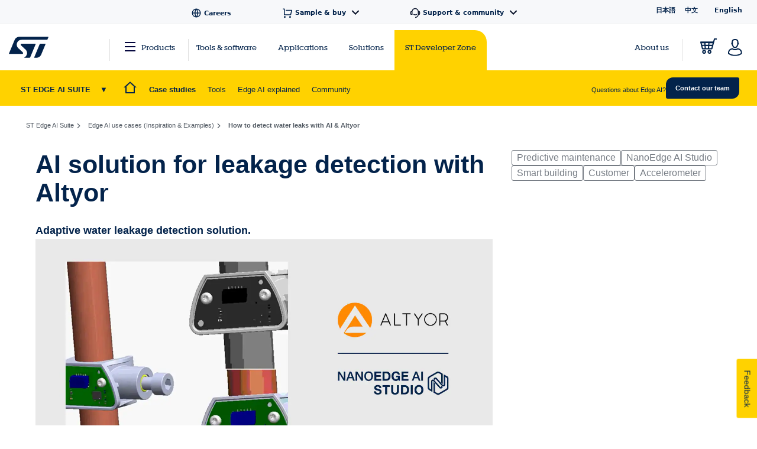

--- FILE ---
content_type: text/css;charset=utf-8
request_url: https://www.st.com/etc/clientlibs/st-crew-header-footer.min.338857e023e4fcfd271e56e087e7f591.css
body_size: 20912
content:
body,.off-canvas-wrap,.st-main,.st-main>.stmicro{width:100%}
body{display:flex;flex-direction:column;min-height:100vh}
body.noscroll{overflow-y:scroll;position:fixed}
body.noscroll-no-bar{overflow:hidden}
body.has-active-overlay{overflow-y:hidden}
body{position:relative;background:white;color:#222;padding:0;margin:0;font-family:"Helvetica Neue",Helvetica,Roboto,Arial,sans-serif;font-weight:normal;font-style:normal;line-height:1.5;position:relative;cursor:auto}
svg:not(:root){overflow:hidden}
.mainscroll-placeholder{display:none}
.has-active-overlay .st-header__inner{position:static}
.off-canvas-wrap{flex:1 0 auto;height:auto;margin:0 auto}
.off-canvas-wrap{-webkit-backface-visibility:hidden;position:relative;width:100%;overflow:hidden}
.inner-wrap{display:flex;flex-direction:column;min-height:100vh;transition:transform .4s ease}
.inner-wrap{-webkit-backface-visibility:hidden;position:relative;width:100%;-webkit-transition:-webkit-transform 500ms ease;-moz-transition:-moz-transform 500ms ease;-ms-transition:-ms-transform 500ms ease;-o-transition:-o-transform 500ms ease;transition:transform 500ms ease}
.st-sidebar+.stmicro.cxv1{border-left:solid 0 transparent;flex-shrink:0;order:2;transition:width .3s,0.3s}
body,.off-canvas-wrap,.st-main,.st-main>.stmicro{width:100%}
.st-main{display:flex;flex:1 1 auto;justify-content:flex-end;margin-top:118px;position:relative}
@media screen and (min-width:64.063em){.st-main{margin-top:121px}
}
.st-main__overlay{background-color:rgba(0,0,0,0.5);display:block;height:100%;left:0;opacity:0;position:fixed;top:0;transition:opacity .2s linear,z-index 0 ease-in .2s;width:100%;z-index:-1}
.st-main__overlay--active{display:block;opacity:1;transition:opacity .2s linear,z-index 0 ease-out;z-index:122}
.st-main.with-logo-in-header{margin-top:60px}
@media screen and (min-width:64.063em){.st-main.with-logo-in-header{margin-top:50px}
}
header div,header dl,header dt,header dd,header ul,header ol,header li,header h1,header h2,header h3,header h4,header h5,header h6,header pre,header form,header p,header blockquote,header th,header td{margin:0;padding:0}
footer div,footer dl,footer dt,footer dd,footer ul,footer ol,footer li,footer h1,footer h2,footer h3,footer h4,footer h5,footer h6,footer pre,footer form,footer p,footer blockquote,footer th,footer td{margin:0;padding:0}
.st-flex{display:-webkit-box;display:-ms-flexbox;display:flex;-ms-flex-negative:1;flex-shrink:1;-ms-flex-wrap:wrap;flex-wrap:wrap;-ms-flex-preferred-size:auto;flex-basis:auto}
.st-flex--all-row{-webkit-box-orient:horizontal;-webkit-box-direction:normal;-ms-flex-direction:row;flex-direction:row}
.st-flex--all-row-reverse{-webkit-box-orient:horizontal;-webkit-box-direction:reverse;-ms-flex-direction:row-reverse;flex-direction:row-reverse}
.st-flex--all-column{-webkit-box-orient:vertical;-webkit-box-direction:normal;-ms-flex-direction:column;flex-direction:column}
.st-flex--all-column-reverse{-webkit-box-orient:vertical;-webkit-box-direction:reverse;-ms-flex-direction:column-reverse;flex-direction:column-reverse}
.st-flex--all-nowrap{-ms-flex-wrap:nowrap;flex-wrap:nowrap}
.st-flex--all-wrap{-ms-flex-wrap:wrap;flex-wrap:wrap}
.st-flex--all-wrap-reverse{-ms-flex-wrap:wrap-reverse;flex-wrap:wrap-reverse}
@media(min-width:0){.st-flex--sm-row{-webkit-box-orient:horizontal;-webkit-box-direction:normal;-ms-flex-direction:row;flex-direction:row}
.st-flex--sm-row-reverse{-webkit-box-orient:horizontal;-webkit-box-direction:reverse;-ms-flex-direction:row-reverse;flex-direction:row-reverse}
.st-flex--sm-column{-webkit-box-orient:vertical;-webkit-box-direction:normal;-ms-flex-direction:column;flex-direction:column}
.st-flex--sm-column-reverse{-webkit-box-orient:vertical;-webkit-box-direction:reverse;-ms-flex-direction:column-reverse;flex-direction:column-reverse}
.st-flex--sm-nowrap{-ms-flex-wrap:nowrap;flex-wrap:nowrap}
.st-flex--sm-wrap{-ms-flex-wrap:wrap;flex-wrap:wrap}
.st-flex--sm-wrap-reverse{-ms-flex-wrap:wrap-reverse;flex-wrap:wrap-reverse}
}
@media(min-width:0) and (max-width:40em){.st-flex--sm-only-row{-webkit-box-orient:horizontal;-webkit-box-direction:normal;-ms-flex-direction:row;flex-direction:row}
.st-flex--sm-only-row-reverse{-webkit-box-orient:horizontal;-webkit-box-direction:reverse;-ms-flex-direction:row-reverse;flex-direction:row-reverse}
.st-flex--sm-only-column{-webkit-box-orient:vertical;-webkit-box-direction:normal;-ms-flex-direction:column;flex-direction:column}
.st-flex--sm-only-column-reverse{-webkit-box-orient:vertical;-webkit-box-direction:reverse;-ms-flex-direction:column-reverse;flex-direction:column-reverse}
.st-flex--sm-only-nowrap{-ms-flex-wrap:nowrap;flex-wrap:nowrap}
.st-flex--sm-only-wrap{-ms-flex-wrap:wrap;flex-wrap:wrap}
.st-flex--sm-only-wrap-reverse{-ms-flex-wrap:wrap-reverse;flex-wrap:wrap-reverse}
}
@media(min-width:40.063em){.st-flex--md-row{-webkit-box-orient:horizontal;-webkit-box-direction:normal;-ms-flex-direction:row;flex-direction:row}
.st-flex--md-row-reverse{-webkit-box-orient:horizontal;-webkit-box-direction:reverse;-ms-flex-direction:row-reverse;flex-direction:row-reverse}
.st-flex--md-column{-webkit-box-orient:vertical;-webkit-box-direction:normal;-ms-flex-direction:column;flex-direction:column}
.st-flex--md-column-reverse{-webkit-box-orient:vertical;-webkit-box-direction:reverse;-ms-flex-direction:column-reverse;flex-direction:column-reverse}
.st-flex--md-nowrap{-ms-flex-wrap:nowrap;flex-wrap:nowrap}
.st-flex--md-wrap{-ms-flex-wrap:wrap;flex-wrap:wrap}
.st-flex--md-wrap-reverse{-ms-flex-wrap:wrap-reverse;flex-wrap:wrap-reverse}
}
@media(min-width:40.063em) and (max-width:64em){.st-flex--md-only-row{-webkit-box-orient:horizontal;-webkit-box-direction:normal;-ms-flex-direction:row;flex-direction:row}
.st-flex--md-only-row-reverse{-webkit-box-orient:horizontal;-webkit-box-direction:reverse;-ms-flex-direction:row-reverse;flex-direction:row-reverse}
.st-flex--md-only-column{-webkit-box-orient:vertical;-webkit-box-direction:normal;-ms-flex-direction:column;flex-direction:column}
.st-flex--md-only-column-reverse{-webkit-box-orient:vertical;-webkit-box-direction:reverse;-ms-flex-direction:column-reverse;flex-direction:column-reverse}
.st-flex--md-only-nowrap{-ms-flex-wrap:nowrap;flex-wrap:nowrap}
.st-flex--md-only-wrap{-ms-flex-wrap:wrap;flex-wrap:wrap}
.st-flex--md-only-wrap-reverse{-ms-flex-wrap:wrap-reverse;flex-wrap:wrap-reverse}
}
@media(min-width:64.063em){.st-flex--lg-row{-webkit-box-orient:horizontal;-webkit-box-direction:normal;-ms-flex-direction:row;flex-direction:row}
.st-flex--lg-row-reverse{-webkit-box-orient:horizontal;-webkit-box-direction:reverse;-ms-flex-direction:row-reverse;flex-direction:row-reverse}
.st-flex--lg-column{-webkit-box-orient:vertical;-webkit-box-direction:normal;-ms-flex-direction:column;flex-direction:column}
.st-flex--lg-column-reverse{-webkit-box-orient:vertical;-webkit-box-direction:reverse;-ms-flex-direction:column-reverse;flex-direction:column-reverse}
.st-flex--lg-nowrap{-ms-flex-wrap:nowrap;flex-wrap:nowrap}
.st-flex--lg-wrap{-ms-flex-wrap:wrap;flex-wrap:wrap}
.st-flex--lg-wrap-reverse{-ms-flex-wrap:wrap-reverse;flex-wrap:wrap-reverse}
}
@media(min-width:64.063em) and (max-width:90em){.st-flex--lg-only-row{-webkit-box-orient:horizontal;-webkit-box-direction:normal;-ms-flex-direction:row;flex-direction:row}
.st-flex--lg-only-row-reverse{-webkit-box-orient:horizontal;-webkit-box-direction:reverse;-ms-flex-direction:row-reverse;flex-direction:row-reverse}
.st-flex--lg-only-column{-webkit-box-orient:vertical;-webkit-box-direction:normal;-ms-flex-direction:column;flex-direction:column}
.st-flex--lg-only-column-reverse{-webkit-box-orient:vertical;-webkit-box-direction:reverse;-ms-flex-direction:column-reverse;flex-direction:column-reverse}
.st-flex--lg-only-nowrap{-ms-flex-wrap:nowrap;flex-wrap:nowrap}
.st-flex--lg-only-wrap{-ms-flex-wrap:wrap;flex-wrap:wrap}
.st-flex--lg-only-wrap-reverse{-ms-flex-wrap:wrap-reverse;flex-wrap:wrap-reverse}
}
.st-flex-justify--all-flex-start{-webkit-box-pack:start;-ms-flex-pack:start;justify-content:flex-start}
.st-flex-justify--all-flex-end{-webkit-box-pack:end;-ms-flex-pack:end;justify-content:flex-end}
.st-flex-justify--all-center{-webkit-box-pack:center;-ms-flex-pack:center;justify-content:center}
.st-flex-justify--all-space-between{-webkit-box-pack:justify;-ms-flex-pack:justify;justify-content:space-between}
.st-flex-justify--all-space-around{-ms-flex-pack:distribute;justify-content:space-around}
.st-flex-justify--all-wrap-space-evenly{-webkit-box-pack:space-evenly;-ms-flex-pack:space-evenly;justify-content:space-evenly}
@media(min-width:0){.st-flex-justify--sm-flex-start{-webkit-box-pack:start;-ms-flex-pack:start;justify-content:flex-start}
.st-flex-justify--sm-flex-end{-webkit-box-pack:end;-ms-flex-pack:end;justify-content:flex-end}
.st-flex-justify--sm-center{-webkit-box-pack:center;-ms-flex-pack:center;justify-content:center}
.st-flex-justify--sm-space-between{-webkit-box-pack:justify;-ms-flex-pack:justify;justify-content:space-between}
.st-flex-justify--sm-space-around{-ms-flex-pack:distribute;justify-content:space-around}
.st-flex-justify--sm-wrap-space-evenly{-webkit-box-pack:space-evenly;-ms-flex-pack:space-evenly;justify-content:space-evenly}
}
@media(min-width:0) and (max-width:40em){.st-flex-justify--sm-only-flex-start{-webkit-box-pack:start;-ms-flex-pack:start;justify-content:flex-start}
.st-flex-justify--sm-only-flex-end{-webkit-box-pack:end;-ms-flex-pack:end;justify-content:flex-end}
.st-flex-justify--sm-only-center{-webkit-box-pack:center;-ms-flex-pack:center;justify-content:center}
.st-flex-justify--sm-only-space-between{-webkit-box-pack:justify;-ms-flex-pack:justify;justify-content:space-between}
.st-flex-justify--sm-only-space-around{-ms-flex-pack:distribute;justify-content:space-around}
.st-flex-justify--sm-only-wrap-space-evenly{-webkit-box-pack:space-evenly;-ms-flex-pack:space-evenly;justify-content:space-evenly}
}
@media(min-width:40.063em){.st-flex-justify--md-flex-start{-webkit-box-pack:start;-ms-flex-pack:start;justify-content:flex-start}
.st-flex-justify--md-flex-end{-webkit-box-pack:end;-ms-flex-pack:end;justify-content:flex-end}
.st-flex-justify--md-center{-webkit-box-pack:center;-ms-flex-pack:center;justify-content:center}
.st-flex-justify--md-space-between{-webkit-box-pack:justify;-ms-flex-pack:justify;justify-content:space-between}
.st-flex-justify--md-space-around{-ms-flex-pack:distribute;justify-content:space-around}
.st-flex-justify--md-wrap-space-evenly{-webkit-box-pack:space-evenly;-ms-flex-pack:space-evenly;justify-content:space-evenly}
}
@media(min-width:40.063em) and (max-width:64em){.st-flex-justify--md-only-flex-start{-webkit-box-pack:start;-ms-flex-pack:start;justify-content:flex-start}
.st-flex-justify--md-only-flex-end{-webkit-box-pack:end;-ms-flex-pack:end;justify-content:flex-end}
.st-flex-justify--md-only-center{-webkit-box-pack:center;-ms-flex-pack:center;justify-content:center}
.st-flex-justify--md-only-space-between{-webkit-box-pack:justify;-ms-flex-pack:justify;justify-content:space-between}
.st-flex-justify--md-only-space-around{-ms-flex-pack:distribute;justify-content:space-around}
.st-flex-justify--md-only-wrap-space-evenly{-webkit-box-pack:space-evenly;-ms-flex-pack:space-evenly;justify-content:space-evenly}
}
@media(min-width:64.063em){.st-flex-justify--lg-flex-start{-webkit-box-pack:start;-ms-flex-pack:start;justify-content:flex-start}
.st-flex-justify--lg-flex-end{-webkit-box-pack:end;-ms-flex-pack:end;justify-content:flex-end}
.st-flex-justify--lg-center{-webkit-box-pack:center;-ms-flex-pack:center;justify-content:center}
.st-flex-justify--lg-space-between{-webkit-box-pack:justify;-ms-flex-pack:justify;justify-content:space-between}
.st-flex-justify--lg-space-around{-ms-flex-pack:distribute;justify-content:space-around}
.st-flex-justify--lg-wrap-space-evenly{-webkit-box-pack:space-evenly;-ms-flex-pack:space-evenly;justify-content:space-evenly}
}
@media(min-width:64.063em) and (max-width:90em){.st-flex-justify--lg-only-flex-start{-webkit-box-pack:start;-ms-flex-pack:start;justify-content:flex-start}
.st-flex-justify--lg-only-flex-end{-webkit-box-pack:end;-ms-flex-pack:end;justify-content:flex-end}
.st-flex-justify--lg-only-center{-webkit-box-pack:center;-ms-flex-pack:center;justify-content:center}
.st-flex-justify--lg-only-space-between{-webkit-box-pack:justify;-ms-flex-pack:justify;justify-content:space-between}
.st-flex-justify--lg-only-space-around{-ms-flex-pack:distribute;justify-content:space-around}
.st-flex-justify--lg-only-wrap-space-evenly{-webkit-box-pack:space-evenly;-ms-flex-pack:space-evenly;justify-content:space-evenly}
}
.st-flex-items--all-flex-start{-webkit-box-align:start;-ms-flex-align:start;align-items:flex-start}
.st-flex-items--all-center{-webkit-box-align:center;-ms-flex-align:center;align-items:center}
.st-flex-items--all-flex-end{-webkit-box-align:end;-ms-flex-align:end;align-items:flex-end}
.st-flex-items--all-baseline{-webkit-box-align:baseline;-ms-flex-align:baseline;align-items:baseline}
.st-flex-items--all-stretch{-webkit-box-align:stretch;-ms-flex-align:stretch;align-items:stretch}
@media(min-width:0){.st-flex-items--sm-flex-start{-webkit-box-align:start;-ms-flex-align:start;align-items:flex-start}
.st-flex-items--sm-center{-webkit-box-align:center;-ms-flex-align:center;align-items:center}
.st-flex-items--sm-flex-end{-webkit-box-align:end;-ms-flex-align:end;align-items:flex-end}
.st-flex-items--sm-baseline{-webkit-box-align:baseline;-ms-flex-align:baseline;align-items:baseline}
.st-flex-items--sm-stretch{-webkit-box-align:stretch;-ms-flex-align:stretch;align-items:stretch}
}
@media(min-width:0) and (max-width:40em){.st-flex-items--sm-only-flex-start{-webkit-box-align:start;-ms-flex-align:start;align-items:flex-start}
.st-flex-items--sm-only-center{-webkit-box-align:center;-ms-flex-align:center;align-items:center}
.st-flex-items--sm-only-flex-end{-webkit-box-align:end;-ms-flex-align:end;align-items:flex-end}
.st-flex-items--sm-only-baseline{-webkit-box-align:baseline;-ms-flex-align:baseline;align-items:baseline}
.st-flex-items--sm-only-stretch{-webkit-box-align:stretch;-ms-flex-align:stretch;align-items:stretch}
}
@media(min-width:40.063em){.st-flex-items--md-flex-start{-webkit-box-align:start;-ms-flex-align:start;align-items:flex-start}
.st-flex-items--md-center{-webkit-box-align:center;-ms-flex-align:center;align-items:center}
.st-flex-items--md-flex-end{-webkit-box-align:end;-ms-flex-align:end;align-items:flex-end}
.st-flex-items--md-baseline{-webkit-box-align:baseline;-ms-flex-align:baseline;align-items:baseline}
.st-flex-items--md-stretch{-webkit-box-align:stretch;-ms-flex-align:stretch;align-items:stretch}
}
@media(min-width:40.063em) and (max-width:64em){.st-flex-items--md-only-flex-start{-webkit-box-align:start;-ms-flex-align:start;align-items:flex-start}
.st-flex-items--md-only-center{-webkit-box-align:center;-ms-flex-align:center;align-items:center}
.st-flex-items--md-only-flex-end{-webkit-box-align:end;-ms-flex-align:end;align-items:flex-end}
.st-flex-items--md-only-baseline{-webkit-box-align:baseline;-ms-flex-align:baseline;align-items:baseline}
.st-flex-items--md-only-stretch{-webkit-box-align:stretch;-ms-flex-align:stretch;align-items:stretch}
}
@media(min-width:64.063em){.st-flex-items--lg-flex-start{-webkit-box-align:start;-ms-flex-align:start;align-items:flex-start}
.st-flex-items--lg-center{-webkit-box-align:center;-ms-flex-align:center;align-items:center}
.st-flex-items--lg-flex-end{-webkit-box-align:end;-ms-flex-align:end;align-items:flex-end}
.st-flex-items--lg-baseline{-webkit-box-align:baseline;-ms-flex-align:baseline;align-items:baseline}
.st-flex-items--lg-stretch{-webkit-box-align:stretch;-ms-flex-align:stretch;align-items:stretch}
}
@media(min-width:64.063em) and (max-width:90em){.st-flex-items--lg-only-flex-start{-webkit-box-align:start;-ms-flex-align:start;align-items:flex-start}
.st-flex-items--lg-only-center{-webkit-box-align:center;-ms-flex-align:center;align-items:center}
.st-flex-items--lg-only-flex-end{-webkit-box-align:end;-ms-flex-align:end;align-items:flex-end}
.st-flex-items--lg-only-baseline{-webkit-box-align:baseline;-ms-flex-align:baseline;align-items:baseline}
.st-flex-items--lg-only-stretch{-webkit-box-align:stretch;-ms-flex-align:stretch;align-items:stretch}
}
.st-flex-content--all-flex-start{-ms-flex-line-pack:start;align-content:flex-start}
.st-flex-content--all-center{-ms-flex-line-pack:center;align-content:center}
.st-flex-content--all-flex-end{-ms-flex-line-pack:end;align-content:flex-end}
.st-flex-content--all-space-between{-ms-flex-line-pack:justify;align-content:space-between}
.st-flex-content--all-space-around{-ms-flex-line-pack:distribute;align-content:space-around}
.st-flex-content--all-stretch{-ms-flex-line-pack:stretch;align-content:stretch}
@media(min-width:0){.st-flex-content--sm-flex-start{-ms-flex-line-pack:start;align-content:flex-start}
.st-flex-content--sm-center{-ms-flex-line-pack:center;align-content:center}
.st-flex-content--sm-flex-end{-ms-flex-line-pack:end;align-content:flex-end}
.st-flex-content--sm-space-between{-ms-flex-line-pack:justify;align-content:space-between}
.st-flex-content--sm-space-around{-ms-flex-line-pack:distribute;align-content:space-around}
.st-flex-content--sm-stretch{-ms-flex-line-pack:stretch;align-content:stretch}
}
@media(min-width:0) and (max-width:40em){.st-flex-content--sm-only-flex-start{-ms-flex-line-pack:start;align-content:flex-start}
.st-flex-content--sm-only-center{-ms-flex-line-pack:center;align-content:center}
.st-flex-content--sm-only-flex-end{-ms-flex-line-pack:end;align-content:flex-end}
.st-flex-content--sm-only-space-between{-ms-flex-line-pack:justify;align-content:space-between}
.st-flex-content--sm-only-space-around{-ms-flex-line-pack:distribute;align-content:space-around}
.st-flex-content--sm-only-stretch{-ms-flex-line-pack:stretch;align-content:stretch}
}
@media(min-width:40.063em){.st-flex-content--md-flex-start{-ms-flex-line-pack:start;align-content:flex-start}
.st-flex-content--md-center{-ms-flex-line-pack:center;align-content:center}
.st-flex-content--md-flex-end{-ms-flex-line-pack:end;align-content:flex-end}
.st-flex-content--md-space-between{-ms-flex-line-pack:justify;align-content:space-between}
.st-flex-content--md-space-around{-ms-flex-line-pack:distribute;align-content:space-around}
.st-flex-content--md-stretch{-ms-flex-line-pack:stretch;align-content:stretch}
}
@media(min-width:40.063em) and (max-width:64em){.st-flex-content--md-only-flex-start{-ms-flex-line-pack:start;align-content:flex-start}
.st-flex-content--md-only-center{-ms-flex-line-pack:center;align-content:center}
.st-flex-content--md-only-flex-end{-ms-flex-line-pack:end;align-content:flex-end}
.st-flex-content--md-only-space-between{-ms-flex-line-pack:justify;align-content:space-between}
.st-flex-content--md-only-space-around{-ms-flex-line-pack:distribute;align-content:space-around}
.st-flex-content--md-only-stretch{-ms-flex-line-pack:stretch;align-content:stretch}
}
@media(min-width:64.063em){.st-flex-content--lg-flex-start{-ms-flex-line-pack:start;align-content:flex-start}
.st-flex-content--lg-center{-ms-flex-line-pack:center;align-content:center}
.st-flex-content--lg-flex-end{-ms-flex-line-pack:end;align-content:flex-end}
.st-flex-content--lg-space-between{-ms-flex-line-pack:justify;align-content:space-between}
.st-flex-content--lg-space-around{-ms-flex-line-pack:distribute;align-content:space-around}
.st-flex-content--lg-stretch{-ms-flex-line-pack:stretch;align-content:stretch}
}
@media(min-width:64.063em) and (max-width:90em){.st-flex-content--lg-only-flex-start{-ms-flex-line-pack:start;align-content:flex-start}
.st-flex-content--lg-only-center{-ms-flex-line-pack:center;align-content:center}
.st-flex-content--lg-only-flex-end{-ms-flex-line-pack:end;align-content:flex-end}
.st-flex-content--lg-only-space-between{-ms-flex-line-pack:justify;align-content:space-between}
.st-flex-content--lg-only-space-around{-ms-flex-line-pack:distribute;align-content:space-around}
.st-flex-content--lg-only-stretch{-ms-flex-line-pack:stretch;align-content:stretch}
}
.st-flex-order--all-1{-webkit-box-ordinal-group:2;-ms-flex-order:1;order:1}
.st-flex-order--all-2{-webkit-box-ordinal-group:3;-ms-flex-order:2;order:2}
.st-flex-order--all-3{-webkit-box-ordinal-group:4;-ms-flex-order:3;order:3}
.st-flex-order--all-4{-webkit-box-ordinal-group:5;-ms-flex-order:4;order:4}
.st-flex-order--all-5{-webkit-box-ordinal-group:6;-ms-flex-order:5;order:5}
@media(min-width:0){.st-flex-order--sm-1{-webkit-box-ordinal-group:2;-ms-flex-order:1;order:1}
.st-flex-order--sm-2{-webkit-box-ordinal-group:3;-ms-flex-order:2;order:2}
.st-flex-order--sm-3{-webkit-box-ordinal-group:4;-ms-flex-order:3;order:3}
.st-flex-order--sm-4{-webkit-box-ordinal-group:5;-ms-flex-order:4;order:4}
.st-flex-order--sm-5{-webkit-box-ordinal-group:6;-ms-flex-order:5;order:5}
}
@media(min-width:0) and (max-width:40em){.st-flex-order--sm-only-1{-webkit-box-ordinal-group:2;-ms-flex-order:1;order:1}
.st-flex-order--sm-only-2{-webkit-box-ordinal-group:3;-ms-flex-order:2;order:2}
.st-flex-order--sm-only-3{-webkit-box-ordinal-group:4;-ms-flex-order:3;order:3}
.st-flex-order--sm-only-4{-webkit-box-ordinal-group:5;-ms-flex-order:4;order:4}
.st-flex-order--sm-only-5{-webkit-box-ordinal-group:6;-ms-flex-order:5;order:5}
}
@media(min-width:40.063em){.st-flex-order--md-1{-webkit-box-ordinal-group:2;-ms-flex-order:1;order:1}
.st-flex-order--md-2{-webkit-box-ordinal-group:3;-ms-flex-order:2;order:2}
.st-flex-order--md-3{-webkit-box-ordinal-group:4;-ms-flex-order:3;order:3}
.st-flex-order--md-4{-webkit-box-ordinal-group:5;-ms-flex-order:4;order:4}
.st-flex-order--md-5{-webkit-box-ordinal-group:6;-ms-flex-order:5;order:5}
}
@media(min-width:40.063em) and (max-width:64em){.st-flex-order--md-only-1{-webkit-box-ordinal-group:2;-ms-flex-order:1;order:1}
.st-flex-order--md-only-2{-webkit-box-ordinal-group:3;-ms-flex-order:2;order:2}
.st-flex-order--md-only-3{-webkit-box-ordinal-group:4;-ms-flex-order:3;order:3}
.st-flex-order--md-only-4{-webkit-box-ordinal-group:5;-ms-flex-order:4;order:4}
.st-flex-order--md-only-5{-webkit-box-ordinal-group:6;-ms-flex-order:5;order:5}
}
@media(min-width:64.063em){.st-flex-order--lg-1{-webkit-box-ordinal-group:2;-ms-flex-order:1;order:1}
.st-flex-order--lg-2{-webkit-box-ordinal-group:3;-ms-flex-order:2;order:2}
.st-flex-order--lg-3{-webkit-box-ordinal-group:4;-ms-flex-order:3;order:3}
.st-flex-order--lg-4{-webkit-box-ordinal-group:5;-ms-flex-order:4;order:4}
.st-flex-order--lg-5{-webkit-box-ordinal-group:6;-ms-flex-order:5;order:5}
}
@media(min-width:64.063em) and (max-width:90em){.st-flex-order--lg-only-1{-webkit-box-ordinal-group:2;-ms-flex-order:1;order:1}
.st-flex-order--lg-only-2{-webkit-box-ordinal-group:3;-ms-flex-order:2;order:2}
.st-flex-order--lg-only-3{-webkit-box-ordinal-group:4;-ms-flex-order:3;order:3}
.st-flex-order--lg-only-4{-webkit-box-ordinal-group:5;-ms-flex-order:4;order:4}
.st-flex-order--lg-only-5{-webkit-box-ordinal-group:6;-ms-flex-order:5;order:5}
}
.st-flex-grow--all-0{-webkit-box-flex:0;-ms-flex-positive:0;flex-grow:0}
.st-flex-grow--all-1{-webkit-box-flex:1;-ms-flex-positive:1;flex-grow:1}
.st-flex-grow--all-2{-webkit-box-flex:2;-ms-flex-positive:2;flex-grow:2}
.st-flex-grow--all-3{-webkit-box-flex:3;-ms-flex-positive:3;flex-grow:3}
@media(min-width:0){.st-flex-grow--sm-0{-webkit-box-flex:0;-ms-flex-positive:0;flex-grow:0}
.st-flex-grow--sm-1{-webkit-box-flex:1;-ms-flex-positive:1;flex-grow:1}
.st-flex-grow--sm-2{-webkit-box-flex:2;-ms-flex-positive:2;flex-grow:2}
.st-flex-grow--sm-3{-webkit-box-flex:3;-ms-flex-positive:3;flex-grow:3}
}
@media(min-width:0) and (max-width:40em){.st-flex-grow--sm-only-0{-webkit-box-flex:0;-ms-flex-positive:0;flex-grow:0}
.st-flex-grow--sm-only-1{-webkit-box-flex:1;-ms-flex-positive:1;flex-grow:1}
.st-flex-grow--sm-only-2{-webkit-box-flex:2;-ms-flex-positive:2;flex-grow:2}
.st-flex-grow--sm-only-3{-webkit-box-flex:3;-ms-flex-positive:3;flex-grow:3}
}
@media(min-width:40.063em){.st-flex-grow--md-0{-webkit-box-flex:0;-ms-flex-positive:0;flex-grow:0}
.st-flex-grow--md-1{-webkit-box-flex:1;-ms-flex-positive:1;flex-grow:1}
.st-flex-grow--md-2{-webkit-box-flex:2;-ms-flex-positive:2;flex-grow:2}
.st-flex-grow--md-3{-webkit-box-flex:3;-ms-flex-positive:3;flex-grow:3}
}
@media(min-width:40.063em) and (max-width:64em){.st-flex-grow--md-only-0{-webkit-box-flex:0;-ms-flex-positive:0;flex-grow:0}
.st-flex-grow--md-only-1{-webkit-box-flex:1;-ms-flex-positive:1;flex-grow:1}
.st-flex-grow--md-only-2{-webkit-box-flex:2;-ms-flex-positive:2;flex-grow:2}
.st-flex-grow--md-only-3{-webkit-box-flex:3;-ms-flex-positive:3;flex-grow:3}
}
@media(min-width:64.063em){.st-flex-grow--lg-0{-webkit-box-flex:0;-ms-flex-positive:0;flex-grow:0}
.st-flex-grow--lg-1{-webkit-box-flex:1;-ms-flex-positive:1;flex-grow:1}
.st-flex-grow--lg-2{-webkit-box-flex:2;-ms-flex-positive:2;flex-grow:2}
.st-flex-grow--lg-3{-webkit-box-flex:3;-ms-flex-positive:3;flex-grow:3}
}
@media(min-width:64.063em) and (max-width:90em){.st-flex-grow--lg-only-0{-webkit-box-flex:0;-ms-flex-positive:0;flex-grow:0}
.st-flex-grow--lg-only-1{-webkit-box-flex:1;-ms-flex-positive:1;flex-grow:1}
.st-flex-grow--lg-only-2{-webkit-box-flex:2;-ms-flex-positive:2;flex-grow:2}
.st-flex-grow--lg-only-3{-webkit-box-flex:3;-ms-flex-positive:3;flex-grow:3}
}
.st-flex-shrink--all-0{-ms-flex-negative:0;flex-shrink:0}
.st-flex-shrink--all-1{-ms-flex-negative:1;flex-shrink:1}
.st-flex-shrink--all-2{-ms-flex-negative:2;flex-shrink:2}
.st-flex-shrink--all-3{-ms-flex-negative:3;flex-shrink:3}
@media(min-width:0){.st-flex-shrink--sm-0{-ms-flex-negative:0;flex-shrink:0}
.st-flex-shrink--sm-1{-ms-flex-negative:1;flex-shrink:1}
.st-flex-shrink--sm-2{-ms-flex-negative:2;flex-shrink:2}
.st-flex-shrink--sm-3{-ms-flex-negative:3;flex-shrink:3}
}
@media(min-width:0) and (max-width:40em){.st-flex-shrink--sm-only-0{-ms-flex-negative:0;flex-shrink:0}
.st-flex-shrink--sm-only-1{-ms-flex-negative:1;flex-shrink:1}
.st-flex-shrink--sm-only-2{-ms-flex-negative:2;flex-shrink:2}
.st-flex-shrink--sm-only-3{-ms-flex-negative:3;flex-shrink:3}
}
@media(min-width:40.063em){.st-flex-shrink--md-0{-ms-flex-negative:0;flex-shrink:0}
.st-flex-shrink--md-1{-ms-flex-negative:1;flex-shrink:1}
.st-flex-shrink--md-2{-ms-flex-negative:2;flex-shrink:2}
.st-flex-shrink--md-3{-ms-flex-negative:3;flex-shrink:3}
}
@media(min-width:40.063em) and (max-width:64em){.st-flex-shrink--md-only-0{-ms-flex-negative:0;flex-shrink:0}
.st-flex-shrink--md-only-1{-ms-flex-negative:1;flex-shrink:1}
.st-flex-shrink--md-only-2{-ms-flex-negative:2;flex-shrink:2}
.st-flex-shrink--md-only-3{-ms-flex-negative:3;flex-shrink:3}
}
@media(min-width:64.063em){.st-flex-shrink--lg-0{-ms-flex-negative:0;flex-shrink:0}
.st-flex-shrink--lg-1{-ms-flex-negative:1;flex-shrink:1}
.st-flex-shrink--lg-2{-ms-flex-negative:2;flex-shrink:2}
.st-flex-shrink--lg-3{-ms-flex-negative:3;flex-shrink:3}
}
@media(min-width:64.063em) and (max-width:90em){.st-flex-shrink--lg-only-0{-ms-flex-negative:0;flex-shrink:0}
.st-flex-shrink--lg-only-1{-ms-flex-negative:1;flex-shrink:1}
.st-flex-shrink--lg-only-2{-ms-flex-negative:2;flex-shrink:2}
.st-flex-shrink--lg-only-3{-ms-flex-negative:3;flex-shrink:3}
}
.st-flex-self--all-flex-start{-ms-flex-item-align:start;align-self:flex-start}
.st-flex-self--all-center{-ms-flex-item-align:center;align-self:center}
.st-flex-self--all-flex-end{-ms-flex-item-align:end;align-self:flex-end}
.st-flex-self--all-auto{-ms-flex-item-align:auto;align-self:auto}
.st-flex-self--all-baseline{-ms-flex-item-align:baseline;align-self:baseline}
.st-flex-self--all-stretch{-ms-flex-item-align:stretch;align-self:stretch}
@media(min-width:0){.st-flex-self--sm-flex-start{-ms-flex-item-align:start;align-self:flex-start}
.st-flex-self--sm-center{-ms-flex-item-align:center;align-self:center}
.st-flex-self--sm-flex-end{-ms-flex-item-align:end;align-self:flex-end}
.st-flex-self--sm-auto{-ms-flex-item-align:auto;align-self:auto}
.st-flex-self--sm-baseline{-ms-flex-item-align:baseline;align-self:baseline}
.st-flex-self--sm-stretch{-ms-flex-item-align:stretch;align-self:stretch}
}
@media(min-width:0) and (max-width:40em){.st-flex-self--sm-only-flex-start{-ms-flex-item-align:start;align-self:flex-start}
.st-flex-self--sm-only-center{-ms-flex-item-align:center;align-self:center}
.st-flex-self--sm-only-flex-end{-ms-flex-item-align:end;align-self:flex-end}
.st-flex-self--sm-only-auto{-ms-flex-item-align:auto;align-self:auto}
.st-flex-self--sm-only-baseline{-ms-flex-item-align:baseline;align-self:baseline}
.st-flex-self--sm-only-stretch{-ms-flex-item-align:stretch;align-self:stretch}
}
@media(min-width:40.063em){.st-flex-self--md-flex-start{-ms-flex-item-align:start;align-self:flex-start}
.st-flex-self--md-center{-ms-flex-item-align:center;align-self:center}
.st-flex-self--md-flex-end{-ms-flex-item-align:end;align-self:flex-end}
.st-flex-self--md-auto{-ms-flex-item-align:auto;align-self:auto}
.st-flex-self--md-baseline{-ms-flex-item-align:baseline;align-self:baseline}
.st-flex-self--md-stretch{-ms-flex-item-align:stretch;align-self:stretch}
}
@media(min-width:40.063em) and (max-width:64em){.st-flex-self--md-only-flex-start{-ms-flex-item-align:start;align-self:flex-start}
.st-flex-self--md-only-center{-ms-flex-item-align:center;align-self:center}
.st-flex-self--md-only-flex-end{-ms-flex-item-align:end;align-self:flex-end}
.st-flex-self--md-only-auto{-ms-flex-item-align:auto;align-self:auto}
.st-flex-self--md-only-baseline{-ms-flex-item-align:baseline;align-self:baseline}
.st-flex-self--md-only-stretch{-ms-flex-item-align:stretch;align-self:stretch}
}
@media(min-width:64.063em){.st-flex-self--lg-flex-start{-ms-flex-item-align:start;align-self:flex-start}
.st-flex-self--lg-center{-ms-flex-item-align:center;align-self:center}
.st-flex-self--lg-flex-end{-ms-flex-item-align:end;align-self:flex-end}
.st-flex-self--lg-auto{-ms-flex-item-align:auto;align-self:auto}
.st-flex-self--lg-baseline{-ms-flex-item-align:baseline;align-self:baseline}
.st-flex-self--lg-stretch{-ms-flex-item-align:stretch;align-self:stretch}
}
@media(min-width:64.063em) and (max-width:90em){.st-flex-self--lg-only-flex-start{-ms-flex-item-align:start;align-self:flex-start}
.st-flex-self--lg-only-center{-ms-flex-item-align:center;align-self:center}
.st-flex-self--lg-only-flex-end{-ms-flex-item-align:end;align-self:flex-end}
.st-flex-self--lg-only-auto{-ms-flex-item-align:auto;align-self:auto}
.st-flex-self--lg-only-baseline{-ms-flex-item-align:baseline;align-self:baseline}
.st-flex-self--lg-only-stretch{-ms-flex-item-align:stretch;align-self:stretch}
}
.st-flex-basis--all-equal{-ms-flex-preferred-size:100%;flex-basis:100%}
@media(min-width:0){.st-flex-basis--sm-equal{-ms-flex-preferred-size:100%;flex-basis:100%}
}
@media(min-width:0) and (max-width:40em){.st-flex-basis--sm-only-equal{-ms-flex-preferred-size:100%;flex-basis:100%}
}
@media(min-width:40.063em){.st-flex-basis--md-equal{-ms-flex-preferred-size:100%;flex-basis:100%}
}
@media(min-width:40.063em) and (max-width:64em){.st-flex-basis--md-only-equal{-ms-flex-preferred-size:100%;flex-basis:100%}
}
@media(min-width:64.063em){.st-flex-basis--lg-equal{-ms-flex-preferred-size:100%;flex-basis:100%}
}
@media(min-width:64.063em) and (max-width:90em){.st-flex-basis--lg-only-equal{-ms-flex-preferred-size:100%;flex-basis:100%}
}
.st-flex--to-right{margin-left:auto}
@media only screen{.show-for-small-only,.show-for-small-up,.show-for-small,.show-for-small-down,.hide-for-medium-only,.hide-for-medium-up,.hide-for-medium,.show-for-medium-down,.hide-for-large-only,.hide-for-large-up,.hide-for-large,.show-for-large-down,.hide-for-xlarge-only,.hide-for-xlarge-up,.hide-for-xxlarge-only,.hide-for-xxlarge-up{display:inherit !important}
.hide-for-small-only,.hide-for-small-up,.hide-for-small,.hide-for-small-down,.show-for-medium-only,.show-for-medium-up,.show-for-medium,.hide-for-medium-down,.show-for-large-only,.show-for-large-up,.show-for-large,.hide-for-large-down,.show-for-xlarge-only,.show-for-xlarge-up,.show-for-xxlarge-only,.show-for-xxlarge-up{display:none !important}
.visible-for-small-only,.visible-for-small-up,.visible-for-small,.visible-for-small-down,.hidden-for-medium-only,.hidden-for-medium-up,.hidden-for-medium,.visible-for-medium-down,.hidden-for-large-only,.hidden-for-large-up,.hidden-for-large,.visible-for-large-down,.hidden-for-xlarge-only,.hidden-for-xlarge-up,.hidden-for-xxlarge-only,.hidden-for-xxlarge-up{position:static !important;height:auto;width:auto;overflow:visible;clip:auto}
.hidden-for-small-only,.hidden-for-small-up,.hidden-for-small,.hidden-for-small-down,.visible-for-medium-only,.visible-for-medium-up,.visible-for-medium,.hidden-for-medium-down,.visible-for-large-only,.visible-for-large-up,.visible-for-large,.hidden-for-large-down,.visible-for-xlarge-only,.visible-for-xlarge-up,.visible-for-xxlarge-only,.visible-for-xxlarge-up{position:absolute !important;height:1px;width:1px;overflow:hidden;clip:rect(1px,1px,1px,1px)}
table.show-for-small-only,table.show-for-small-up,table.show-for-small,table.show-for-small-down,table.hide-for-medium-only,table.hide-for-medium-up,table.hide-for-medium,table.show-for-medium-down,table.hide-for-large-only,table.hide-for-large-up,table.hide-for-large,table.show-for-large-down,table.hide-for-xlarge-only,table.hide-for-xlarge-up,table.hide-for-xxlarge-only,table.hide-for-xxlarge-up{display:table !important}
thead.show-for-small-only,thead.show-for-small-up,thead.show-for-small,thead.show-for-small-down,thead.hide-for-medium-only,thead.hide-for-medium-up,thead.hide-for-medium,thead.show-for-medium-down,thead.hide-for-large-only,thead.hide-for-large-up,thead.hide-for-large,thead.show-for-large-down,thead.hide-for-xlarge-only,thead.hide-for-xlarge-up,thead.hide-for-xxlarge-only,thead.hide-for-xxlarge-up{display:table-header-group !important}
tbody.show-for-small-only,tbody.show-for-small-up,tbody.show-for-small,tbody.show-for-small-down,tbody.hide-for-medium-only,tbody.hide-for-medium-up,tbody.hide-for-medium,tbody.show-for-medium-down,tbody.hide-for-large-only,tbody.hide-for-large-up,tbody.hide-for-large,tbody.show-for-large-down,tbody.hide-for-xlarge-only,tbody.hide-for-xlarge-up,tbody.hide-for-xxlarge-only,tbody.hide-for-xxlarge-up{display:table-row-group !important}
tr.show-for-small-only,tr.show-for-small-up,tr.show-for-small,tr.show-for-small-down,tr.hide-for-medium-only,tr.hide-for-medium-up,tr.hide-for-medium,tr.show-for-medium-down,tr.hide-for-large-only,tr.hide-for-large-up,tr.hide-for-large,tr.show-for-large-down,tr.hide-for-xlarge-only,tr.hide-for-xlarge-up,tr.hide-for-xxlarge-only,tr.hide-for-xxlarge-up{display:table-row !important}
th.show-for-small-only,td.show-for-small-only,th.show-for-small-up,td.show-for-small-up,th.show-for-small,td.show-for-small,th.show-for-small-down,td.show-for-small-down,th.hide-for-medium-only,td.hide-for-medium-only,th.hide-for-medium-up,td.hide-for-medium-up,th.hide-for-medium,td.hide-for-medium,th.show-for-medium-down,td.show-for-medium-down,th.hide-for-large-only,td.hide-for-large-only,th.hide-for-large-up,td.hide-for-large-up,th.hide-for-large,td.hide-for-large,th.show-for-large-down,td.show-for-large-down,th.hide-for-xlarge-only,td.hide-for-xlarge-only,th.hide-for-xlarge-up,td.hide-for-xlarge-up,th.hide-for-xxlarge-only,td.hide-for-xxlarge-only,th.hide-for-xxlarge-up,td.hide-for-xxlarge-up{display:table-cell !important}
}
@media only screen and (min-width:40.063em){.hide-for-small-only,.show-for-small-up,.hide-for-small,.hide-for-small-down,.show-for-medium-only,.show-for-medium-up,.show-for-medium,.show-for-medium-down,.hide-for-large-only,.hide-for-large-up,.hide-for-large,.show-for-large-down,.hide-for-xlarge-only,.hide-for-xlarge-up,.hide-for-xxlarge-only,.hide-for-xxlarge-up{display:inherit !important}
.show-for-small-only,.hide-for-small-up,.show-for-small,.show-for-small-down,.hide-for-medium-only,.hide-for-medium-up,.hide-for-medium,.hide-for-medium-down,.show-for-large-only,.show-for-large-up,.show-for-large,.hide-for-large-down,.show-for-xlarge-only,.show-for-xlarge-up,.show-for-xxlarge-only,.show-for-xxlarge-up{display:none !important}
.hidden-for-small-only,.visible-for-small-up,.hidden-for-small,.hidden-for-small-down,.visible-for-medium-only,.visible-for-medium-up,.visible-for-medium,.visible-for-medium-down,.hidden-for-large-only,.hidden-for-large-up,.hidden-for-large,.visible-for-large-down,.hidden-for-xlarge-only,.hidden-for-xlarge-up,.hidden-for-xxlarge-only,.hidden-for-xxlarge-up{position:static !important;height:auto;width:auto;overflow:visible;clip:auto}
.visible-for-small-only,.hidden-for-small-up,.visible-for-small,.visible-for-small-down,.hidden-for-medium-only,.hidden-for-medium-up,.hidden-for-medium,.hidden-for-medium-down,.visible-for-large-only,.visible-for-large-up,.visible-for-large,.hidden-for-large-down,.visible-for-xlarge-only,.visible-for-xlarge-up,.visible-for-xxlarge-only,.visible-for-xxlarge-up{position:absolute !important;height:1px;width:1px;overflow:hidden;clip:rect(1px,1px,1px,1px)}
table.hide-for-small-only,table.show-for-small-up,table.hide-for-small,table.hide-for-small-down,table.show-for-medium-only,table.show-for-medium-up,table.show-for-medium,table.show-for-medium-down,table.hide-for-large-only,table.hide-for-large-up,table.hide-for-large,table.show-for-large-down,table.hide-for-xlarge-only,table.hide-for-xlarge-up,table.hide-for-xxlarge-only,table.hide-for-xxlarge-up{display:table !important}
thead.hide-for-small-only,thead.show-for-small-up,thead.hide-for-small,thead.hide-for-small-down,thead.show-for-medium-only,thead.show-for-medium-up,thead.show-for-medium,thead.show-for-medium-down,thead.hide-for-large-only,thead.hide-for-large-up,thead.hide-for-large,thead.show-for-large-down,thead.hide-for-xlarge-only,thead.hide-for-xlarge-up,thead.hide-for-xxlarge-only,thead.hide-for-xxlarge-up{display:table-header-group !important}
tbody.hide-for-small-only,tbody.show-for-small-up,tbody.hide-for-small,tbody.hide-for-small-down,tbody.show-for-medium-only,tbody.show-for-medium-up,tbody.show-for-medium,tbody.show-for-medium-down,tbody.hide-for-large-only,tbody.hide-for-large-up,tbody.hide-for-large,tbody.show-for-large-down,tbody.hide-for-xlarge-only,tbody.hide-for-xlarge-up,tbody.hide-for-xxlarge-only,tbody.hide-for-xxlarge-up{display:table-row-group !important}
tr.hide-for-small-only,tr.show-for-small-up,tr.hide-for-small,tr.hide-for-small-down,tr.show-for-medium-only,tr.show-for-medium-up,tr.show-for-medium,tr.show-for-medium-down,tr.hide-for-large-only,tr.hide-for-large-up,tr.hide-for-large,tr.show-for-large-down,tr.hide-for-xlarge-only,tr.hide-for-xlarge-up,tr.hide-for-xxlarge-only,tr.hide-for-xxlarge-up{display:table-row !important}
th.hide-for-small-only,td.hide-for-small-only,th.show-for-small-up,td.show-for-small-up,th.hide-for-small,td.hide-for-small,th.hide-for-small-down,td.hide-for-small-down,th.show-for-medium-only,td.show-for-medium-only,th.show-for-medium-up,td.show-for-medium-up,th.show-for-medium,td.show-for-medium,th.show-for-medium-down,td.show-for-medium-down,th.hide-for-large-only,td.hide-for-large-only,th.hide-for-large-up,td.hide-for-large-up,th.hide-for-large,td.hide-for-large,th.show-for-large-down,td.show-for-large-down,th.hide-for-xlarge-only,td.hide-for-xlarge-only,th.hide-for-xlarge-up,td.hide-for-xlarge-up,th.hide-for-xxlarge-only,td.hide-for-xxlarge-only,th.hide-for-xxlarge-up,td.hide-for-xxlarge-up{display:table-cell !important}
}
@media only screen and (min-width:64.063em){.hide-for-small-only,.show-for-small-up,.hide-for-small,.hide-for-small-down,.hide-for-medium-only,.show-for-medium-up,.hide-for-medium,.hide-for-medium-down,.show-for-large-only,.show-for-large-up,.show-for-large,.show-for-large-down,.hide-for-xlarge-only,.hide-for-xlarge-up,.hide-for-xxlarge-only,.hide-for-xxlarge-up{display:inherit !important}
.show-for-small-only,.hide-for-small-up,.show-for-small,.show-for-small-down,.show-for-medium-only,.hide-for-medium-up,.show-for-medium,.show-for-medium-down,.hide-for-large-only,.hide-for-large-up,.hide-for-large,.hide-for-large-down,.show-for-xlarge-only,.show-for-xlarge-up,.show-for-xxlarge-only,.show-for-xxlarge-up{display:none !important}
.hidden-for-small-only,.visible-for-small-up,.hidden-for-small,.hidden-for-small-down,.hidden-for-medium-only,.visible-for-medium-up,.hidden-for-medium,.hidden-for-medium-down,.visible-for-large-only,.visible-for-large-up,.visible-for-large,.visible-for-large-down,.hidden-for-xlarge-only,.hidden-for-xlarge-up,.hidden-for-xxlarge-only,.hidden-for-xxlarge-up{position:static !important;height:auto;width:auto;overflow:visible;clip:auto}
.visible-for-small-only,.hidden-for-small-up,.visible-for-small,.visible-for-small-down,.visible-for-medium-only,.hidden-for-medium-up,.visible-for-medium,.visible-for-medium-down,.hidden-for-large-only,.hidden-for-large-up,.hidden-for-large,.hidden-for-large-down,.visible-for-xlarge-only,.visible-for-xlarge-up,.visible-for-xxlarge-only,.visible-for-xxlarge-up{position:absolute !important;height:1px;width:1px;overflow:hidden;clip:rect(1px,1px,1px,1px)}
table.hide-for-small-only,table.show-for-small-up,table.hide-for-small,table.hide-for-small-down,table.hide-for-medium-only,table.show-for-medium-up,table.hide-for-medium,table.hide-for-medium-down,table.show-for-large-only,table.show-for-large-up,table.show-for-large,table.show-for-large-down,table.hide-for-xlarge-only,table.hide-for-xlarge-up,table.hide-for-xxlarge-only,table.hide-for-xxlarge-up{display:table !important}
thead.hide-for-small-only,thead.show-for-small-up,thead.hide-for-small,thead.hide-for-small-down,thead.hide-for-medium-only,thead.show-for-medium-up,thead.hide-for-medium,thead.hide-for-medium-down,thead.show-for-large-only,thead.show-for-large-up,thead.show-for-large,thead.show-for-large-down,thead.hide-for-xlarge-only,thead.hide-for-xlarge-up,thead.hide-for-xxlarge-only,thead.hide-for-xxlarge-up{display:table-header-group !important}
tbody.hide-for-small-only,tbody.show-for-small-up,tbody.hide-for-small,tbody.hide-for-small-down,tbody.hide-for-medium-only,tbody.show-for-medium-up,tbody.hide-for-medium,tbody.hide-for-medium-down,tbody.show-for-large-only,tbody.show-for-large-up,tbody.show-for-large,tbody.show-for-large-down,tbody.hide-for-xlarge-only,tbody.hide-for-xlarge-up,tbody.hide-for-xxlarge-only,tbody.hide-for-xxlarge-up{display:table-row-group !important}
tr.hide-for-small-only,tr.show-for-small-up,tr.hide-for-small,tr.hide-for-small-down,tr.hide-for-medium-only,tr.show-for-medium-up,tr.hide-for-medium,tr.hide-for-medium-down,tr.show-for-large-only,tr.show-for-large-up,tr.show-for-large,tr.show-for-large-down,tr.hide-for-xlarge-only,tr.hide-for-xlarge-up,tr.hide-for-xxlarge-only,tr.hide-for-xxlarge-up{display:table-row !important}
th.hide-for-small-only,td.hide-for-small-only,th.show-for-small-up,td.show-for-small-up,th.hide-for-small,td.hide-for-small,th.hide-for-small-down,td.hide-for-small-down,th.hide-for-medium-only,td.hide-for-medium-only,th.show-for-medium-up,td.show-for-medium-up,th.hide-for-medium,td.hide-for-medium,th.hide-for-medium-down,td.hide-for-medium-down,th.show-for-large-only,td.show-for-large-only,th.show-for-large-up,td.show-for-large-up,th.show-for-large,td.show-for-large,th.show-for-large-down,td.show-for-large-down,th.hide-for-xlarge-only,td.hide-for-xlarge-only,th.hide-for-xlarge-up,td.hide-for-xlarge-up,th.hide-for-xxlarge-only,td.hide-for-xxlarge-only,th.hide-for-xxlarge-up,td.hide-for-xxlarge-up{display:table-cell !important}
}
@media only screen and (min-width:90.063em){.hide-for-small-only,.show-for-small-up,.hide-for-small,.hide-for-small-down,.hide-for-medium-only,.show-for-medium-up,.hide-for-medium,.hide-for-medium-down,.hide-for-large-only,.show-for-large-up,.hide-for-large,.hide-for-large-down,.show-for-xlarge-only,.show-for-xlarge-up,.hide-for-xxlarge-only,.hide-for-xxlarge-up{display:inherit !important}
.show-for-small-only,.hide-for-small-up,.show-for-small,.show-for-small-down,.show-for-medium-only,.hide-for-medium-up,.show-for-medium,.show-for-medium-down,.show-for-large-only,.hide-for-large-up,.show-for-large,.show-for-large-down,.hide-for-xlarge-only,.hide-for-xlarge-up,.show-for-xxlarge-only,.show-for-xxlarge-up{display:none !important}
.hidden-for-small-only,.visible-for-small-up,.hidden-for-small,.hidden-for-small-down,.hidden-for-medium-only,.visible-for-medium-up,.hidden-for-medium,.hidden-for-medium-down,.hidden-for-large-only,.visible-for-large-up,.hidden-for-large,.hidden-for-large-down,.visible-for-xlarge-only,.visible-for-xlarge-up,.hidden-for-xxlarge-only,.hidden-for-xxlarge-up{position:static !important;height:auto;width:auto;overflow:visible;clip:auto}
.visible-for-small-only,.hidden-for-small-up,.visible-for-small,.visible-for-small-down,.visible-for-medium-only,.hidden-for-medium-up,.visible-for-medium,.visible-for-medium-down,.visible-for-large-only,.hidden-for-large-up,.visible-for-large,.visible-for-large-down,.hidden-for-xlarge-only,.hidden-for-xlarge-up,.visible-for-xxlarge-only,.visible-for-xxlarge-up{position:absolute !important;height:1px;width:1px;overflow:hidden;clip:rect(1px,1px,1px,1px)}
table.hide-for-small-only,table.show-for-small-up,table.hide-for-small,table.hide-for-small-down,table.hide-for-medium-only,table.show-for-medium-up,table.hide-for-medium,table.hide-for-medium-down,table.hide-for-large-only,table.show-for-large-up,table.hide-for-large,table.hide-for-large-down,table.show-for-xlarge-only,table.show-for-xlarge-up,table.hide-for-xxlarge-only,table.hide-for-xxlarge-up{display:table !important}
thead.hide-for-small-only,thead.show-for-small-up,thead.hide-for-small,thead.hide-for-small-down,thead.hide-for-medium-only,thead.show-for-medium-up,thead.hide-for-medium,thead.hide-for-medium-down,thead.hide-for-large-only,thead.show-for-large-up,thead.hide-for-large,thead.hide-for-large-down,thead.show-for-xlarge-only,thead.show-for-xlarge-up,thead.hide-for-xxlarge-only,thead.hide-for-xxlarge-up{display:table-header-group !important}
tbody.hide-for-small-only,tbody.show-for-small-up,tbody.hide-for-small,tbody.hide-for-small-down,tbody.hide-for-medium-only,tbody.show-for-medium-up,tbody.hide-for-medium,tbody.hide-for-medium-down,tbody.hide-for-large-only,tbody.show-for-large-up,tbody.hide-for-large,tbody.hide-for-large-down,tbody.show-for-xlarge-only,tbody.show-for-xlarge-up,tbody.hide-for-xxlarge-only,tbody.hide-for-xxlarge-up{display:table-row-group !important}
tr.hide-for-small-only,tr.show-for-small-up,tr.hide-for-small,tr.hide-for-small-down,tr.hide-for-medium-only,tr.show-for-medium-up,tr.hide-for-medium,tr.hide-for-medium-down,tr.hide-for-large-only,tr.show-for-large-up,tr.hide-for-large,tr.hide-for-large-down,tr.show-for-xlarge-only,tr.show-for-xlarge-up,tr.hide-for-xxlarge-only,tr.hide-for-xxlarge-up{display:table-row !important}
th.hide-for-small-only,td.hide-for-small-only,th.show-for-small-up,td.show-for-small-up,th.hide-for-small,td.hide-for-small,th.hide-for-small-down,td.hide-for-small-down,th.hide-for-medium-only,td.hide-for-medium-only,th.show-for-medium-up,td.show-for-medium-up,th.hide-for-medium,td.hide-for-medium,th.hide-for-medium-down,td.hide-for-medium-down,th.hide-for-large-only,td.hide-for-large-only,th.show-for-large-up,td.show-for-large-up,th.hide-for-large,td.hide-for-large,th.hide-for-large-down,td.hide-for-large-down,th.show-for-xlarge-only,td.show-for-xlarge-only,th.show-for-xlarge-up,td.show-for-xlarge-up,th.hide-for-xxlarge-only,td.hide-for-xxlarge-only,th.hide-for-xxlarge-up,td.hide-for-xxlarge-up{display:table-cell !important}
}
@media only screen and (min-width:120.063em){.hide-for-small-only,.show-for-small-up,.hide-for-small,.hide-for-small-down,.hide-for-medium-only,.show-for-medium-up,.hide-for-medium,.hide-for-medium-down,.hide-for-large-only,.show-for-large-up,.hide-for-large,.hide-for-large-down,.hide-for-xlarge-only,.show-for-xlarge-up,.show-for-xxlarge-only,.show-for-xxlarge-up{display:inherit !important}
.show-for-small-only,.hide-for-small-up,.show-for-small,.show-for-small-down,.show-for-medium-only,.hide-for-medium-up,.show-for-medium,.show-for-medium-down,.show-for-large-only,.hide-for-large-up,.show-for-large,.show-for-large-down,.show-for-xlarge-only,.hide-for-xlarge-up,.hide-for-xxlarge-only,.hide-for-xxlarge-up{display:none !important}
.hidden-for-small-only,.visible-for-small-up,.hidden-for-small,.hidden-for-small-down,.hidden-for-medium-only,.visible-for-medium-up,.hidden-for-medium,.hidden-for-medium-down,.hidden-for-large-only,.visible-for-large-up,.hidden-for-large,.hidden-for-large-down,.hidden-for-xlarge-only,.visible-for-xlarge-up,.visible-for-xxlarge-only,.visible-for-xxlarge-up{position:static !important;height:auto;width:auto;overflow:visible;clip:auto}
.visible-for-small-only,.hidden-for-small-up,.visible-for-small,.visible-for-small-down,.visible-for-medium-only,.hidden-for-medium-up,.visible-for-medium,.visible-for-medium-down,.visible-for-large-only,.hidden-for-large-up,.visible-for-large,.visible-for-large-down,.visible-for-xlarge-only,.hidden-for-xlarge-up,.hidden-for-xxlarge-only,.hidden-for-xxlarge-up{position:absolute !important;height:1px;width:1px;overflow:hidden;clip:rect(1px,1px,1px,1px)}
table.hide-for-small-only,table.show-for-small-up,table.hide-for-small,table.hide-for-small-down,table.hide-for-medium-only,table.show-for-medium-up,table.hide-for-medium,table.hide-for-medium-down,table.hide-for-large-only,table.show-for-large-up,table.hide-for-large,table.hide-for-large-down,table.hide-for-xlarge-only,table.show-for-xlarge-up,table.show-for-xxlarge-only,table.show-for-xxlarge-up{display:table !important}
thead.hide-for-small-only,thead.show-for-small-up,thead.hide-for-small,thead.hide-for-small-down,thead.hide-for-medium-only,thead.show-for-medium-up,thead.hide-for-medium,thead.hide-for-medium-down,thead.hide-for-large-only,thead.show-for-large-up,thead.hide-for-large,thead.hide-for-large-down,thead.hide-for-xlarge-only,thead.show-for-xlarge-up,thead.show-for-xxlarge-only,thead.show-for-xxlarge-up{display:table-header-group !important}
tbody.hide-for-small-only,tbody.show-for-small-up,tbody.hide-for-small,tbody.hide-for-small-down,tbody.hide-for-medium-only,tbody.show-for-medium-up,tbody.hide-for-medium,tbody.hide-for-medium-down,tbody.hide-for-large-only,tbody.show-for-large-up,tbody.hide-for-large,tbody.hide-for-large-down,tbody.hide-for-xlarge-only,tbody.show-for-xlarge-up,tbody.show-for-xxlarge-only,tbody.show-for-xxlarge-up{display:table-row-group !important}
tr.hide-for-small-only,tr.show-for-small-up,tr.hide-for-small,tr.hide-for-small-down,tr.hide-for-medium-only,tr.show-for-medium-up,tr.hide-for-medium,tr.hide-for-medium-down,tr.hide-for-large-only,tr.show-for-large-up,tr.hide-for-large,tr.hide-for-large-down,tr.hide-for-xlarge-only,tr.show-for-xlarge-up,tr.show-for-xxlarge-only,tr.show-for-xxlarge-up{display:table-row !important}
th.hide-for-small-only,td.hide-for-small-only,th.show-for-small-up,td.show-for-small-up,th.hide-for-small,td.hide-for-small,th.hide-for-small-down,td.hide-for-small-down,th.hide-for-medium-only,td.hide-for-medium-only,th.show-for-medium-up,td.show-for-medium-up,th.hide-for-medium,td.hide-for-medium,th.hide-for-medium-down,td.hide-for-medium-down,th.hide-for-large-only,td.hide-for-large-only,th.show-for-large-up,td.show-for-large-up,th.hide-for-large,td.hide-for-large,th.hide-for-large-down,td.hide-for-large-down,th.hide-for-xlarge-only,td.hide-for-xlarge-only,th.show-for-xlarge-up,td.show-for-xlarge-up,th.show-for-xxlarge-only,td.show-for-xxlarge-only,th.show-for-xxlarge-up,td.show-for-xxlarge-up{display:table-cell !important}
}
.st-header .st-svg--bookmark,.st-search .st-svg--bookmark{fill:#3cb4e6}
.st-header--mobile .st-svg--user,.st-header--mobile .st-svg--search,.st-header--mobile .st-svg--burger,.st-header--mobile .st-svg--close{fill:#74757c}
.st-header--mobile .st-svg--burger{height:20px;width:26px}
.st-header--mobile .st-svg--search{height:19px;width:19px}
.st-header--mobile .st-svg--user{height:21px;width:21px}
.st-header--mobile .st-svg--close{height:23px;width:23px}
.st-nav .st-svg--all-products{fill:#fff;height:16px;width:16px}
.st-nav .st-svg--applications,.st-nav .st-svg--tools,.st-nav .st-svg--user,.st-nav .st-svg--butterfly,.st-nav .st-svg--new,.st-nav .st-svg--calendar,.st-nav .st-svg--datasheet,.st-nav .st-svg--contact{fill:#fff;height:20px;width:18px}
.st-nav .st-svg--about-us{height:19px;width:19px}
.st-nav .st-svg--new,.st-nav .st-svg--butterfly,.st-nav .st-svg--edit{fill:#3cb4e6}
.st-nav--small .st-svg{fill:#fff}
.st-nav--small .st-svg--all-products{height:18px;width:18px}
.st-nav--small .st-svg--applications{height:22px;width:18px}
.st-nav--small .st-svg--tools{height:22px;width:16px}
.st-nav--small .st-svg--user{height:21px;width:21px}
.st-nav--small .st-svg--about-us{height:19px;width:19px}
.st-nav--small .st-svg--butterfly,.st-nav--small .st-svg--new,.st-nav--small .st-svg--calendar,.st-nav--small .st-svg--datasheet,.st-nav--small .st-svg--contact{height:20px;width:18px}
.st-search--mobile .st-svg--search{height:17px;width:17px}
.st-svg--delete{cursor:pointer;fill:#3cb4e6;height:16px;pointer-events:all;width:16px}
.st-svg--delete:hover{fill:#90cfeb;opacity:1}
.st-svg--arrow-tabs{height:14px;width:8px}
.st-footer .st-svg--arrow-right{fill:#3cb4e6}
.st-nav-tabs .st-svg--filter{fill:#3cb4e6}
.st-header__inner{padding:13px 0 13px 20px;position:relative}
.st-header,.st-header--mobile{background:#fff;flex:0 0 auto;flex-direction:column;flex-wrap:wrap;position:fixed;top:0;transition:top .4s ease-in-out;width:100%;z-index:1001}
@media(-webkit-device-pixel-ratio:1.25){.st-header{zoom:.83}
}
@media(-webkit-device-pixel-ratio:1.125){.st-header{zoom:.9}
}
@media(-webkit-device-pixel-ratio:1.100000023841858){.st-header{zoom:.93}
}
@media(-webkit-device-pixel-ratio:1.50){.st-header{zoom:.9}
}
@media(-webkit-device-pixel-ratio:1.3499999046325684){.st-header{zoom:.9}
}
.st-header__logo{display:block;max-width:187px}
.new-header .st-header__logo{min-width:187px}
.old-header .st-header__logo{height:50px}
.st-header__logo img,.st-header__logo svg{display:block;height:100%;max-height:36px;width:auto}
.st-header__logo svg{width:100%}
.st-header__search{left:50%;max-width:600px;position:absolute;top:38px;transform:translate(-50%,-50%);width:40%;z-index:500}
.st-header.out-of-view{top:-121px}
.st-header--mobile .st-header__left,.st-header--mobile .st-header__right{width:100%}
.st-header--mobile .st-header__inner{height:100%;height:66px;padding:13px 17px 13px 11px;width:100%}
.st-header--mobile .st-header__logo{height:40px;width:149px}
.st-header--mobile .st-header__burger-menu,.st-header--mobile .st-header__search-icon,.st-header--mobile .st-header__user-icon{cursor:pointer;margin-left:20px;position:relative;transition:fill .2s ease}
.st-header--mobile .st-header__burger-menu.active .st-svg--block,.st-header--mobile .st-header__burger-menu:hover .st-svg--block,.st-header--mobile .st-header__search-icon.active .st-svg--block,.st-header--mobile .st-header__search-icon:hover .st-svg--block{fill:#3cb4e6}
.st-header--mobile .st-header__burger-menu{width:26px}
.st-header--mobile .st-header__burger-menu .st-svg--block{pointer-events:none}
.st-header--mobile .st-header__burger-menu .st-svg--burger{height:19px;width:24px}
.st-header--mobile .st-header__burger-menu .st-svg--close{display:none;height:20px;width:20px}
.st-header--mobile.out-of-view{top:-118px}
.off-canvas-wrap.move-right .st-header--mobile .st-header__burger-menu .st-svg--close{display:block}
.off-canvas-wrap.move-right .st-header--mobile .st-header__burger-menu .st-svg--burger{display:none}
.st-header--mobile #headerMobileAnonymous{margin-left:20px}
.st-header--mobile #headerMobileAnonymous .st-header__user-icon{margin-left:0}
#icon-cart-2{overflow:visible}
.st-header__cart svg,.st-header__cart--mobile svg{fill:#03234b;width:25px;height:20px;overflow:visible;margin-right:5px}
.st-header__cart a:hover svg{fill:#3cb4e6}
.st-header__cart--mobile{position:relative;margin-left:20px;height:20px}
.st-header__cart--mobile svg{fill:#74757c;margin-top:-5px;margin-left:-7px;margin-right:0}
.st-header__cart svg path,.st-header__cart--mobile svg path{transform:scale(0.09)}
.st-header-menu{background:#f8f8f8;float:right;padding-right:15px;position:absolute;right:0;top:0}
.st-header-menu .st-svg{margin-left:7px}
.st-header-menu:before{background:#f8f8f8;border-bottom-left-radius:10px;content:'';height:100%;left:-20px;position:absolute;top:0;transform:skewX(20deg);transform-origin:0 0;width:20px}
.st-header-menu__link{color:#74757c;display:block;font-size:13px;padding:8px;transition:color .2s ease;white-space:nowrap}
.st-header-menu__link:hover{color:#3cb4e6}
.st-header-menu__link:hover .st-svg{fill:#3cb4e6}
.st-header-menu__link--disabled{color:#74757c;cursor:default}
.st-header-menu__link--disabled:hover{color:#74757c;cursor:default}
.st-header-menu__link--disabled:hover .st-svg{fill:#74757c}
.st-header-menu__link .fa{margin-left:5px}
.st-header-menu__item{border:solid 1px transparent;border-bottom:0;display:inline-block;padding:0 2px}
.st-header-menu__item.has-submenu{position:relative}
.st-header-menu__submenu{margin-left:-4px;margin-top:-1px;padding:0 2px;text-align:right;top:0 !important;width:auto;z-index:500}
.st-header-menu__submenu:before,.st-header-menu__submenu:after{display:none}
.st-header-menu__submenu.open{left:auto !important;right:-1px !important}
.st-header-menu__submenu.open .st-header-menu__submenu-item:first-child .st-header-menu__link{padding-top:9px}
@-moz-document url-prefix(){.st-header-menu__submenu.open .st-header-menu__submenu-item:first-child .st-header-menu__link{padding-top:8px}
}
.st-header-menu__submenu-item{display:block}
.st-header-menu__submenu-item:not(:first-child) .st-header-menu__link{padding-right:20px}
.st-header-menu__submenu .st-header-menu__link:hover{background:#f6f9fb}
.st-header-menu__submenu .st-header-menu__link--disabled:hover{background:#fff}
.st-nav{background-color:#03234b;height:45px;position:relative;transition:top .5s ease-in-out;width:100%;z-index:0}
.st-nav svg{pointer-events:none}
.st-nav__menu{width:100%}
.st-nav__menu-container{display:flex;flex-direction:row;justify-content:space-between;width:100%}
.st-nav__menu-list{display:flex;flex-direction:row;list-style-type:none;margin:0;position:relative}
.st-nav__menu-item{border-top:5px solid #03234b;height:100%;cursor:pointer;-webkit-user-select:none;-moz-user-select:none;-ms-user-select:none;user-select:none}
.st-nav__menu-item{border-top:5px solid #03234b;height:100%}
.st-nav__menu-item.js-st-nav-menu-item:not(.js-ngheader-menu-template):not(.st-nav__menu-item-taburl)+.st-nav__menu-item.js-st-nav-menu-item.js-ngheader-menu-template{display:none}
.st-nav__menu-item--active{background-color:#fff}
.st-nav__menu-item--active .st-nav__menu-link{color:#03234b}
.st-nav__menu-item--active .st-nav__menu-link:focus{color:#03234b}
.st-nav__menu-item--active .st-nav__menu-link .st-svg{fill:#03234b}
.st-nav__menu-item--active .st-nav__submenu,.st-nav__menu-item--active .st-nav__submenu--small{display:block}
.st-nav__menu-item--active .st-nav__submenu.wide,.st-nav__menu-item--active .st-nav__submenu--small.wide{display:-webkit-box;display:-ms-flexbox;display:flex}
.st-nav__menu-item--highlighted .st-nav__menu-link{color:#3cb4e6}
.st-nav__menu-item--logged-in .st-nav__submenu-container .st-nav__submenu-item:last-child{color:#74757c;font-size:10px;padding:7px 15px}
.st-nav__menu-item--small-sub:not(.wide){position:relative}
.st-nav__menu-link{align-items:center;color:#fff;display:flex;flex-direction:row;font-size:16px;height:45px;justify-content:center;line-height:16px;margin-top:-5px;padding:0 15px;-webkit-font-smoothing:antialiased;flex-grow:1}
@media(max-width:1200px){.st-nav__menu-link{font-size:16px}
}
.st-nav__menu-link .st-svg{fill:#fff;margin:0 10px 3px 0}
.st-nav__submenu-list>.simplebar-scroll-content:after,.st-nav__subsubmenu-container:after{content:'';display:block;height:40px;left:0;position:absolute;width:100%}
.st-nav__submenu{background-color:#f6f9fb;box-shadow:5px 5px 15px -5px rgba(0,0,0,0.3);display:none;height:calc(100vh - 121px);left:0;position:absolute;top:45px;width:950px}
.st-nav__submenu .st-group-title{display:flex;line-height:inherit;margin-bottom:2px;padding:0 5px 0 6px}
.st-nav__submenu-icon{bottom:calc(70px - 5px * -1);cursor:pointer;opacity:1;position:absolute;text-align:center;transition:opacity .2s ease;width:350px}
.st-nav__submenu-icon--hidden{pointer-events:none;opacity:0}
.st-nav__submenu:not(.st-nav__submenu--small) .st-nav__submenu-container{height:100%}
.st-nav__submenu:not(.st-nav__submenu--small) .st-nav__submenu-list-container{background-color:#fff;flex-direction:column;height:calc(100% - 70px);margin:0;padding:12px 0 10px;position:relative;width:350px}
.st-nav__submenu:not(.st-nav__submenu--small) .st-nav__submenu-list{height:100%;margin:0;position:relative;width:100%}
.st-nav__submenu:not(.st-nav__submenu--small) .st-nav__submenu-list>.simplebar-scroll-content:after{background:linear-gradient(to bottom,rgba(255,255,255,0) 0,rgba(255,255,255,0.8) 20%,white 100%);bottom:-10px}
.st-nav__submenu:not(.st-nav__submenu--small) .st-nav__submenu-list>.simplebar-track.vertical{left:7px}
.st-nav__submenu:not(.st-nav__submenu--small) .st-nav__submenu-item{display:block;padding:0 0 0 6px}
.st-nav__submenu:not(.st-nav__submenu--small) .st-nav__submenu-item--title{padding:5px 20px 0 18px}
.st-nav__submenu:not(.st-nav__submenu--small) .st-nav__submenu-item:last-child{padding-bottom:25px}
.st-nav__submenu:not(.st-nav__submenu--small) .st-nav__submenu-item:hover .st-nav__submenu-link{background-color:#f8f8f8;color:#3cb4e6}
.st-nav__submenu:not(.st-nav__submenu--small) .st-nav__submenu-item:hover .st-nav__submenu-link .st-svg{fill:#3cb4e6}
.st-nav__submenu:not(.st-nav__submenu--small) .st-nav__submenu-item:hover .st-nav__subsubmenu{display:block}
.st-nav__submenu:not(.st-nav__submenu--small) .st-nav__submenu-item a:focus{color:#03234b}
.st-nav__submenu:not(.st-nav__submenu--small) .st-nav__submenu-link{align-items:center;color:#03234b;display:flex;flex-direction:row;font-size:14px;justify-content:space-between;line-height:28px;padding:0 20px 0 18px}
.st-nav__submenu:not(.st-nav__submenu--small) .st-nav__submenu-link .st-svg{fill:#03234b}
.st-nav__submenu--small{background-color:#fff;display:none;position:absolute;width:100%}
.st-nav__submenu--small .st-nav__submenu-container{margin:0;padding:15px 0}
.st-nav__submenu--small .st-nav__submenu-item{list-style-type:none}
.st-nav__submenu--small .st-nav__submenu-link{background-color:#fff;color:#03234b;display:block;font-size:14px;line-height:normal;padding:7px 15px;width:100%}
.st-nav__submenu--small .st-nav__submenu-link:hover{background-color:#f8f8f8;color:#3cb4e6}
.st-nav__submenu--small .st-nav__submenu-label{color:#74757c;display:block;font-size:14px;line-height:normal;margin-bottom:0;padding:7px 15px;width:100%}
.st-nav__submenu--small .st-nav__submenu-separator{border-color:#ccc;margin:5px 10px 10px 10px}
.st-nav__submenu--small .st-nav__submenu-small{color:#74757c;display:inline-block;font-size:10px;line-height:normal;padding:7px 15px}
.st-nav__submenu--small.wide{right:0;width:auto}
.st-nav__submenu--small.wide .wide-column{display:-webkit-box;display:-ms-flexbox;display:flex;padding:0 15px}
.st-nav__submenu--small.wide .wide-column--with-bg{background-color:#f6f9fb;padding:0 5px}
.st-nav__submenu--small.wide .wide-column--with-bg .st-nav__submenu-link{width:100%}
.st-nav__submenu--small.wide .wide-column--with-bg .st-nav__submenu-link .top-banner{-webkit-box-align:center;-ms-flex-align:center;align-items:center;display:-webkit-box;display:-ms-flexbox;display:flex;height:80px;margin-right:18px;overflow:hidden;width:138px}
.st-nav__submenu--small.wide .wide-column--with-bg .st-nav__submenu-link .top-banner img{height:auto;width:100%}
.st-nav__submenu--small.wide .wide-column--with-bg .st-nav__submenu-link span{display:-webkit-box;display:-ms-flexbox;display:flex;font-size:16px;font-weight:bold;width:194px}
.st-nav__submenu--small.wide .wide-column--with-bg .st-nav__submenu-link{background-color:transparent}
.st-nav__submenu--small.wide .st-nav__submenu-container{padding-top:30px;padding-bottom:50px}
.st-nav__submenu--small.wide .st-nav__submenu-item+.st-nav__submenu-label{margin-top:35px}
.st-nav__submenu--small.wide .st-nav__submenu-link{-webkit-box-sizing:content-box;box-sizing:content-box;display:-webkit-box;display:-ms-flexbox;display:flex;font-size:16px;width:254px}
.st-nav__submenu--small.wide .st-nav__submenu-link svg{fill:#3cb4e6;height:18px;margin-left:10px;width:17px}
.st-nav__subsubmenu{display:none;height:calc(100vh - 70px - 121px);left:350px;position:absolute;top:0;width:600px}
.st-nav__subsubmenu--active{display:block}
.st-nav__subsubmenu-header{border-bottom:1px solid #ccc;padding:10px 20px}
.st-nav__subsubmenu-header .st-nav__subsubmenu-link{align-items:center;color:#03234b;display:flex;flex-direction:row;font-size:14px;font-weight:700;height:30px}
.st-nav__subsubmenu-header .st-nav__subsubmenu-link .st-svg{fill:#03234b;height:15px;margin:0 5px;width:20px}
.st-nav__subsubmenu-header .st-nav__subsubmenu-link:hover{color:#3cb4e6}
.st-nav__subsubmenu-header .st-nav__subsubmenu-link:hover .st-svg{fill:#3cb4e6}
.st-nav__subsubmenu-container{height:calc(100% - 51px);padding-bottom:8px;padding-top:15px;width:600px}
.st-nav__subsubmenu-container:after{background:linear-gradient(to bottom,rgba(246,249,251,0) 0,rgba(246,249,251,0.8) 20%,#f6f9fb 100%);bottom:0;width:calc(100% - 20px)}
.st-nav__subsubmenu-wrapper{height:100%}
.st-nav__subsubmenu-list{display:flex;margin:0 20px 0 0;padding-bottom:20px;width:580px}
.st-nav__subsubmenu-grid{flex-grow:1}
.st-nav__subsubmenu-item{list-style-type:none;padding:10px 20px 20px;width:290px}
.st-nav__subsubmenu-item:nth-child(1),.st-nav__subsubmenu-item:nth-child(2){padding-top:0}
.st-nav__subsubmenu .simplebar-track.vertical{right:8px}
.st-nav__subsubmenu .st-nav__submenu-icon{bottom:0;width:100%;z-index:1}
.st-nav__blockmenu-title{color:#03234b;display:block;font-size:14px;font-weight:700;line-height:1.5;margin-bottom:6px;margin-top:7px}
.st-nav__blockmenu-title:hover{color:#3cb4e6}
.st-nav__blockmenu-list{margin:0}
.st-nav__blockmenu-item{line-height:1.7;list-style-type:none}
.st-nav__blockmenu-link{color:#74757c;font-size:13px;padding:0 0 5px 0}
.st-nav__bottommenu{background-color:#fff;border-bottom:20px solid #03234b;border-top:2px solid #3cb4e6;bottom:0;height:70px;left:0;position:absolute;width:950px}
.st-nav__bottommenu:before{background:linear-gradient(to bottom,transparent 0,rgba(0,0,0,0.05) 75%,rgba(0,0,0,0.1) 100%);content:'';display:block;height:50px;height:10px;left:0;position:absolute;top:-12px;width:100%}
.st-nav__bottommenu-container{padding:10px 25px}
.st-nav__bottommenu-list{display:flex;flex-direction:row;margin:0}
.st-nav__bottommenu-item{list-style-type:none;margin:0 80px 0 0}
.st-nav__bottommenu-link{align-items:center;color:#74757c;display:flex;flex-direction:row;font-size:16px;line-height:29px}
.st-nav__bottommenu-link:hover{color:#3cb4e6}
.st-nav__bottommenu-link .st-svg{fill:#3cb4e6;margin:0 15px 0 0}
.st-nav--small{align-items:baseline;background-color:#03234b;height:52px;position:relative;transition:top .5s ease-in-out;width:100%;z-index:40}
.st-nav--small .st-nav__inner{height:100%;width:100%}
.st-nav--small .st-nav__item{color:#fff;cursor:pointer;font-size:16px;text-align:center;width:100%}
@media(max-width:40em){.st-nav--small .st-nav__item{flex-wrap:nowrap;font-size:10px}
}
.st-nav--small .st-nav__item .st-svg{margin:0 10px}
@media(max-width:40em){.st-nav--small .st-nav__item .st-svg{margin:5px}
}
.st-nav--small svg+span{margin-left:0}
@media(max-width:1200px){html[lang='ja'] .st-nav__menu-link{font-size:14px}
}
@media(max-width:64em){html[lang='ja'] .st-nav--small .st-nav__item{font-size:12px}
}
@media(max-width:40em){html[lang='ja'] .st-nav--small .st-nav__item{font-size:10px}
:lang(ja) .st-nav--small .st-nav__item:nth-child(1){width:12%}
:lang(ja) .st-nav--small .st-nav__item:nth-child(2){width:22%}
:lang(ja) .st-nav--small .st-nav__item:nth-child(3){width:20%}
:lang(ja) .st-nav--small .st-nav__item:nth-child(4),:lang(ja) .st-nav--small .st-nav__item:nth-child(5){width:23%}
}
.st-language-banner{-ms-flex-line-pack:center;align-content:center;-webkit-box-align:center;-ms-flex-align:center;align-items:center;background:#3cb4e6;-webkit-box-orient:horizontal;-webkit-box-direction:normal;-ms-flex-direction:row;flex-direction:row;-ms-flex-wrap:nowrap;flex-wrap:nowrap;-webkit-box-pack:end;-ms-flex-pack:end;justify-content:flex-end;padding:10px;position:relative;width:100%}
.st-language-banner:not(.hidden){display:-webkit-box;display:-ms-flexbox;display:flex}
@media(max-width:40.063em){.st-language-banner{-webkit-box-orient:vertical;-webkit-box-direction:normal;-ms-flex-direction:column;flex-direction:column}
}
.st-language-banner .left-content{text-align:center}
@media(max-width:40.063em){.st-language-banner .left-content{margin-bottom:15px}
}
.st-language-banner .left-content span{color:#fff;font-size:18px}
.st-language-banner .right-content{-ms-flex-line-pack:center;align-content:center;-webkit-box-align:center;-ms-flex-align:center;align-items:center;display:-webkit-box;display:-ms-flexbox;display:flex;-webkit-box-orient:horizontal;-webkit-box-direction:normal;-ms-flex-direction:row;flex-direction:row;-ms-flex-wrap:nowrap;flex-wrap:nowrap;-webkit-box-pack:center;-ms-flex-pack:center;justify-content:center}
@media(min-width:40.063em){.st-language-banner .right-content{padding-left:35px}
}
@media(max-width:40em){.st-language-banner .right-content{width:100%}
}
@media(max-width:64em){.st-language-banner .right-content button{-webkit-box-flex:1;-ms-flex-positive:1;flex-grow:1;width:auto}
.st-language-banner .right-content button:nth-child(2){margin:0}
}
.st-language-banner .right-content button.grey-2{background:#a3a2a7}
.st-language-banner .right-content button.grey-2:hover{background:#bdbcc0}
.st-search-block input{height:42px}
.st-search-block button{padding:0 25px}
.st-search-block .st-flex a,.st-search-block .st-flex p{margin-right:15px}
header .row{width:100%;margin-left:auto;margin-right:auto;margin-top:0;margin-bottom:0;max-width:62.5rem}
header .row:after{content:" ";display:table}
header .row:after{clear:both}
header .row.collapse>.column,header .row.collapse>.columns{padding-left:0;padding-right:0}
header .row.collapse .row{margin-left:0;margin-right:0}
header .row .row{width:auto;margin-left:-0.9375rem;margin-right:-0.9375rem;margin-top:0;margin-bottom:0;max-width:none}
header .row .row:before,header .row .row:after{content:" ";display:table}
header .row .row:after{clear:both}
header .row .row.collapse{width:auto;margin:0;max-width:none}
header .row .row.collapse:before,header .row .row.collapse:after{content:" ";display:table}
header .row .row.collapse:after{clear:both}
header .column,header .columns{padding-left:15px;padding-right:15px;width:100%;float:left}
header [class*="column"]+[class*="column"]:last-child{float:right}
header [class*="column"]+[class*="column"].end{float:left}
@media only screen{.small-push-0{position:relative;left:0;right:auto}
.small-pull-0{position:relative;right:0;left:auto}
.small-push-1{position:relative;left:8.33333%;right:auto}
.small-pull-1{position:relative;right:8.33333%;left:auto}
.small-push-2{position:relative;left:16.66667%;right:auto}
.small-pull-2{position:relative;right:16.66667%;left:auto}
.small-push-3{position:relative;left:25%;right:auto}
.small-pull-3{position:relative;right:25%;left:auto}
.small-push-4{position:relative;left:33.33333%;right:auto}
.small-pull-4{position:relative;right:33.33333%;left:auto}
.small-push-5{position:relative;left:41.66667%;right:auto}
.small-pull-5{position:relative;right:41.66667%;left:auto}
.small-push-6{position:relative;left:50%;right:auto}
.small-pull-6{position:relative;right:50%;left:auto}
.small-push-7{position:relative;left:58.33333%;right:auto}
.small-pull-7{position:relative;right:58.33333%;left:auto}
.small-push-8{position:relative;left:66.66667%;right:auto}
.small-pull-8{position:relative;right:66.66667%;left:auto}
.small-push-9{position:relative;left:75%;right:auto}
.small-pull-9{position:relative;right:75%;left:auto}
.small-push-10{position:relative;left:83.33333%;right:auto}
.small-pull-10{position:relative;right:83.33333%;left:auto}
.small-push-11{position:relative;left:91.66667%;right:auto}
.small-pull-11{position:relative;right:91.66667%;left:auto}
.column,.columns{position:relative;padding-left:15px;padding-right:15px;float:left}
.small-1{width:8.33333%}
.small-2{width:16.66667%}
.small-3{width:25%}
.small-4{width:33.33333%}
.small-5{width:41.66667%}
.small-6{width:50%}
.small-7{width:58.33333%}
.small-8{width:66.66667%}
.small-9{width:75%}
.small-10{width:83.33333%}
.small-11{width:91.66667%}
.small-12{width:100%}
.small-offset-0{margin-left:0 !important}
.small-offset-1{margin-left:8.33333% !important}
.small-offset-2{margin-left:16.66667% !important}
.small-offset-3{margin-left:25% !important}
.small-offset-4{margin-left:33.33333% !important}
.small-offset-5{margin-left:41.66667% !important}
.small-offset-6{margin-left:50% !important}
.small-offset-7{margin-left:58.33333% !important}
.small-offset-8{margin-left:66.66667% !important}
.small-offset-9{margin-left:75% !important}
.small-offset-10{margin-left:83.33333% !important}
.small-offset-11{margin-left:91.66667% !important}
.small-reset-order{margin-left:0;margin-right:0;left:auto;right:auto;float:left}
.column.small-centered,.columns.small-centered{margin-left:auto;margin-right:auto;float:none}
.column.small-uncentered,.columns.small-uncentered{margin-left:0;margin-right:0;float:left}
.column.small-centered:last-child,.columns.small-centered:last-child{float:none}
.column.small-uncentered:last-child,.columns.small-uncentered:last-child{float:left}
.column.small-uncentered.opposite,.columns.small-uncentered.opposite{float:right}
}
@media only screen and (min-width:40.063em){.medium-push-0{position:relative;left:0;right:auto}
.medium-pull-0{position:relative;right:0;left:auto}
.medium-push-1{position:relative;left:8.33333%;right:auto}
.medium-pull-1{position:relative;right:8.33333%;left:auto}
.medium-push-2{position:relative;left:16.66667%;right:auto}
.medium-pull-2{position:relative;right:16.66667%;left:auto}
.medium-push-3{position:relative;left:25%;right:auto}
.medium-pull-3{position:relative;right:25%;left:auto}
.medium-push-4{position:relative;left:33.33333%;right:auto}
.medium-pull-4{position:relative;right:33.33333%;left:auto}
.medium-push-5{position:relative;left:41.66667%;right:auto}
.medium-pull-5{position:relative;right:41.66667%;left:auto}
.medium-push-6{position:relative;left:50%;right:auto}
.medium-pull-6{position:relative;right:50%;left:auto}
.medium-push-7{position:relative;left:58.33333%;right:auto}
.medium-pull-7{position:relative;right:58.33333%;left:auto}
.medium-push-8{position:relative;left:66.66667%;right:auto}
.medium-pull-8{position:relative;right:66.66667%;left:auto}
.medium-push-9{position:relative;left:75%;right:auto}
.medium-pull-9{position:relative;right:75%;left:auto}
.medium-push-10{position:relative;left:83.33333%;right:auto}
.medium-pull-10{position:relative;right:83.33333%;left:auto}
.medium-push-11{position:relative;left:91.66667%;right:auto}
.medium-pull-11{position:relative;right:91.66667%;left:auto}
.column,.columns{position:relative;padding-left:15px;padding-right:15px;float:left}
.medium-1{width:8.33333%}
.medium-2{width:16.66667%}
.medium-3{width:25%}
.medium-4{width:33.33333%}
.medium-5{width:41.66667%}
.medium-6{width:50%}
.medium-7{width:58.33333%}
.medium-8{width:66.66667%}
.medium-9{width:75%}
.medium-10{width:83.33333%}
.medium-11{width:91.66667%}
.medium-12{width:100%}
.medium-offset-0{margin-left:0 !important}
.medium-offset-1{margin-left:8.33333% !important}
.medium-offset-2{margin-left:16.66667% !important}
.medium-offset-3{margin-left:25% !important}
.medium-offset-4{margin-left:33.33333% !important}
.medium-offset-5{margin-left:41.66667% !important}
.medium-offset-6{margin-left:50% !important}
.medium-offset-7{margin-left:58.33333% !important}
.medium-offset-8{margin-left:66.66667% !important}
.medium-offset-9{margin-left:75% !important}
.medium-offset-10{margin-left:83.33333% !important}
.medium-offset-11{margin-left:91.66667% !important}
.medium-reset-order{margin-left:0;margin-right:0;left:auto;right:auto;float:left}
.column.medium-centered,.columns.medium-centered{margin-left:auto;margin-right:auto;float:none}
.column.medium-uncentered,.columns.medium-uncentered{margin-left:0;margin-right:0;float:left}
.column.medium-centered:last-child,.columns.medium-centered:last-child{float:none}
.column.medium-uncentered:last-child,.columns.medium-uncentered:last-child{float:left}
.column.medium-uncentered.opposite,.columns.medium-uncentered.opposite{float:right}
.push-0{position:relative;left:0;right:auto}
.pull-0{position:relative;right:0;left:auto}
.push-1{position:relative;left:8.33333%;right:auto}
.pull-1{position:relative;right:8.33333%;left:auto}
.push-2{position:relative;left:16.66667%;right:auto}
.pull-2{position:relative;right:16.66667%;left:auto}
.push-3{position:relative;left:25%;right:auto}
.pull-3{position:relative;right:25%;left:auto}
.push-4{position:relative;left:33.33333%;right:auto}
.pull-4{position:relative;right:33.33333%;left:auto}
.push-5{position:relative;left:41.66667%;right:auto}
.pull-5{position:relative;right:41.66667%;left:auto}
.push-6{position:relative;left:50%;right:auto}
.pull-6{position:relative;right:50%;left:auto}
.push-7{position:relative;left:58.33333%;right:auto}
.pull-7{position:relative;right:58.33333%;left:auto}
.push-8{position:relative;left:66.66667%;right:auto}
.pull-8{position:relative;right:66.66667%;left:auto}
.push-9{position:relative;left:75%;right:auto}
.pull-9{position:relative;right:75%;left:auto}
.push-10{position:relative;left:83.33333%;right:auto}
.pull-10{position:relative;right:83.33333%;left:auto}
.push-11{position:relative;left:91.66667%;right:auto}
.pull-11{position:relative;right:91.66667%;left:auto}
}
@media only screen and (min-width:64.063em){.large-push-0{position:relative;left:0;right:auto}
.large-pull-0{position:relative;right:0;left:auto}
.large-push-1{position:relative;left:8.33333%;right:auto}
.large-pull-1{position:relative;right:8.33333%;left:auto}
.large-push-2{position:relative;left:16.66667%;right:auto}
.large-pull-2{position:relative;right:16.66667%;left:auto}
.large-push-3{position:relative;left:25%;right:auto}
.large-pull-3{position:relative;right:25%;left:auto}
.large-push-4{position:relative;left:33.33333%;right:auto}
.large-pull-4{position:relative;right:33.33333%;left:auto}
.large-push-5{position:relative;left:41.66667%;right:auto}
.large-pull-5{position:relative;right:41.66667%;left:auto}
.large-push-6{position:relative;left:50%;right:auto}
.large-pull-6{position:relative;right:50%;left:auto}
.large-push-7{position:relative;left:58.33333%;right:auto}
.large-pull-7{position:relative;right:58.33333%;left:auto}
.large-push-8{position:relative;left:66.66667%;right:auto}
.large-pull-8{position:relative;right:66.66667%;left:auto}
.large-push-9{position:relative;left:75%;right:auto}
.large-pull-9{position:relative;right:75%;left:auto}
.large-push-10{position:relative;left:83.33333%;right:auto}
.large-pull-10{position:relative;right:83.33333%;left:auto}
.large-push-11{position:relative;left:91.66667%;right:auto}
.large-pull-11{position:relative;right:91.66667%;left:auto}
.column,.columns{position:relative;padding-left:15px;padding-right:15px;float:left}
.large-1{width:8.33333%}
.large-2{width:16.66667%}
.large-3{width:25%}
.large-4{width:33.33333%}
.large-5{width:41.66667%}
.large-6{width:50%}
.large-7{width:58.33333%}
.large-8{width:66.66667%}
.large-9{width:75%}
.large-10{width:83.33333%}
.large-11{width:91.66667%}
.large-12{width:100%}
.large-offset-0{margin-left:0 !important}
.large-offset-1{margin-left:8.33333% !important}
.large-offset-2{margin-left:16.66667% !important}
.large-offset-3{margin-left:25% !important}
.large-offset-4{margin-left:33.33333% !important}
.large-offset-5{margin-left:41.66667% !important}
.large-offset-6{margin-left:50% !important}
.large-offset-7{margin-left:58.33333% !important}
.large-offset-8{margin-left:66.66667% !important}
.large-offset-9{margin-left:75% !important}
.large-offset-10{margin-left:83.33333% !important}
.large-offset-11{margin-left:91.66667% !important}
.large-reset-order{margin-left:0;margin-right:0;left:auto;right:auto;float:left}
.column.large-centered,.columns.large-centered{margin-left:auto;margin-right:auto;float:none}
.column.large-uncentered,.columns.large-uncentered{margin-left:0;margin-right:0;float:left}
.column.large-centered:last-child,.columns.large-centered:last-child{float:none}
.column.large-uncentered:last-child,.columns.large-uncentered:last-child{float:left}
.column.large-uncentered.opposite,.columns.large-uncentered.opposite{float:right}
.push-0{position:relative;left:0;right:auto}
.pull-0{position:relative;right:0;left:auto}
.push-1{position:relative;left:8.33333%;right:auto}
.pull-1{position:relative;right:8.33333%;left:auto}
.push-2{position:relative;left:16.66667%;right:auto}
.pull-2{position:relative;right:16.66667%;left:auto}
.push-3{position:relative;left:25%;right:auto}
.pull-3{position:relative;right:25%;left:auto}
.push-4{position:relative;left:33.33333%;right:auto}
.pull-4{position:relative;right:33.33333%;left:auto}
.push-5{position:relative;left:41.66667%;right:auto}
.pull-5{position:relative;right:41.66667%;left:auto}
.push-6{position:relative;left:50%;right:auto}
.pull-6{position:relative;right:50%;left:auto}
.push-7{position:relative;left:58.33333%;right:auto}
.pull-7{position:relative;right:58.33333%;left:auto}
.push-8{position:relative;left:66.66667%;right:auto}
.pull-8{position:relative;right:66.66667%;left:auto}
.push-9{position:relative;left:75%;right:auto}
.pull-9{position:relative;right:75%;left:auto}
.push-10{position:relative;left:83.33333%;right:auto}
.pull-10{position:relative;right:83.33333%;left:auto}
.push-11{position:relative;left:91.66667%;right:auto}
.pull-11{position:relative;right:91.66667%;left:auto}
}
.st-flex{display:-webkit-box;display:-ms-flexbox;display:flex;-ms-flex-negative:1;flex-shrink:1;-ms-flex-wrap:wrap;flex-wrap:wrap;-ms-flex-preferred-size:auto;flex-basis:auto}
.st-row,.st-nav-tabs__tooltip--wrapper,.st-drag-n-drop.wrapper{margin:0 auto}
.st-flex-justify--all-center{-webkit-box-pack:center;-ms-flex-pack:center;justify-content:center}
.st-footer{border-top:2px solid #3cb4e6}
.st-footer .st-container{margin:0;padding:25px 0;width:100%}
.st-footer__headline,.st-footer__nav>li:first-child{color:#3cb4e6;display:block;font-size:14px;font-weight:700;margin:0;padding-bottom:15px}
@media only screen and (max-width:40.063em){.st-footer__headline,.st-footer__nav>li:first-child{text-align:center}
}
.st-footer__nav{list-style-type:none;margin:0 0 25px 0;padding:0;position:relative}
.st-footer__nav li{color:#464650;font-family:Arial,Helvetica,sans-serif;font-size:14px;line-height:1.5;list-style-type:none;padding-left:0}
.st-footer__nav li::before{content:none}
.st-footer__nav li a{color:#464650}
.st-footer__nav li a:hover{color:#042e62;text-decoration:underline}
.st-footer__nav>li:first-child a{color:#3cb4e6}
@media only screen and (max-width:40.063em){.st-footer__nav>li:not(:first-child){padding-bottom:10px;text-align:center}
}
@media only screen and (max-width:40.063em){.desktopTable{text-align:center}
}
.st-footer__copy{color:#525a63;font-size:13px;font-weight:700;line-height:1.5;margin-top:25px;text-align:center}
.st-footer__copy a{color:#525a63}
.st-footer__copy.st-footer__subcopy{margin-top:15px}
.st-footer__copy.st-footer__subcopy a{color:#525a63;display:inline-block;font-weight:bold;padding:0 10px}
.st-footer__copy.st-footer__subcopy a img{margin-right:2px}
.st-footer__links{display:inline-block}
.st-footer__links a{font-weight:bold}
.st-footer__links a:hover{color:#042e62;text-decoration:underline}
.st-footer__links a:not(:first-child)::before{content:'|'}
.st-footer__links span{font-weight:bold}
@media only screen and (max-width:64.063em){.st-footer__links{display:block;margin-top:15px}
}
@media only screen and (max-width:40.063em){.st-footer__links{text-align:center}
}
.st-footer__links img{width:20px;height:20px}
.st-footer a:hover:not(.btn-close-panel){color:#042e62}
.st-footer .subscription-form{margin:0 auto;max-width:360px}
.st-footer .st-footer__slider{margin-top:5px;width:calc(100% - 1px)}
.st-footer .st-footer__slider-img{display:block;float:left;max-width:111px}
.st-footer .st-footer__slider-img img.lazyload{height:1px;max-height:1px}
.st-footer .st-footer__slider-content{float:left;max-width:calc(100% - 115px);padding-left:5px}
.st-footer .slick-next,.st-footer .slick-prev{display:none !important}
.st-footer .st-slick-next,.st-footer .st-slick-prev{display:inline-block;height:20px;position:relative;width:20px}
.st-footer .st-slick-next .st-svg,.st-footer .st-slick-prev .st-svg{left:10px;position:absolute;top:10px;transform:translate(-50%,-50%)}
.st-footer .st-slick-prev{transform:rotate(180deg)}
.st-footer .st-slick-nav{position:absolute;right:0;top:1px}
.st-footer .slick-slide{padding:0 1px}
.st-footer .back-to-top-btn{background-color:#3cb4e6;bottom:20px;cursor:pointer;height:34px;opacity:.5;position:fixed;right:10px;text-align:center;transition:opacity 200ms ease-out;width:34px;z-index:198}
@media(min-width:40.063em){.st-footer .back-to-top-btn{bottom:115px}
}
.st-footer .back-to-top-btn .st-svg--arrow-up-thin{fill:#fff;height:20px;position:relative;top:6px;width:11px}
.st-footer .back-to-top-btn.back-to-top-btn--hidden{opacity:0;z-index:-1}
.st-footer .qr-box{position:relative}
.st-footer .qr-box:hover>.qr-outer{display:block}
.st-footer .qr-box .qr-outer{-webkit-box-shadow:0 0 4px 0 rgba(0,0,0,0.3);background:#fff;border:1px solid #dcdddf;bottom:155%;box-shadow:0 0 4px 0 rgba(0,0,0,0.3);display:none;left:50%;margin-left:-75px;min-width:150px;padding:10px;position:absolute;text-align:center;z-index:10}
.st-footer .qr-box .qr-outer>img{max-width:100%}
.st-footer .qr-box .qr-outer:before,.st-footer .qr-box .qr-outer:after{border-left:12px solid transparent;border-right:12px solid transparent;border-top:14px solid #ccc;bottom:-20px;content:"";display:inline-block;left:50%;margin-left:-12px;position:absolute;padding-bottom:5px}
.st-footer .qr-box .qr-outer:after{border-top:15px solid #fff;bottom:-19px}
#genericModal .modal-dialog,#pdpTableModal .modal-dialog,#genericModalNoBG .modal-dialog,#distribModal .modal-dialog,#oldBrowserModal .modal-dialog,.generic-modal .modal-dialog,.st-modal .modal-dialog,.reveal-modal .modal-dialog,.st-modal--generic .modal-dialog{box-shadow:0 0 10px 0 rgba(0,0,0,0.2);height:auto;left:auto;margin:30px auto;max-width:1053px !important;overflow:auto;position:relative;width:auto}
#genericModal .modal-dialog .modal-content,#pdpTableModal .modal-dialog .modal-content,#genericModalNoBG .modal-dialog .modal-content,#distribModal .modal-dialog .modal-content,#oldBrowserModal .modal-dialog .modal-content,.generic-modal .modal-dialog .modal-content,.st-modal .modal-dialog .modal-content,.reveal-modal .modal-dialog .modal-content,.st-modal--generic .modal-dialog .modal-content{transition:height 2s ease-out,max-height 2s ease-out}
@media(max-width:40em){#genericModal .modal-dialog,#pdpTableModal .modal-dialog,#genericModalNoBG .modal-dialog,#distribModal .modal-dialog,#oldBrowserModal .modal-dialog,.generic-modal .modal-dialog,.st-modal .modal-dialog,.reveal-modal .modal-dialog,.st-modal--generic .modal-dialog{margin:0}
}
.modal-open{overflow:hidden}
.modal{bottom:0;display:none;left:0;outline:0;overflow:hidden;padding-right:0 !important;position:fixed;right:0;top:0;z-index:3500;-webkit-overflow-scrolling:touch}
.modal.fade .modal-dialog{transform:translate(0,-25%);transition:transform .3s ease-out}
.modal.in .modal-dialog{transform:translate(0,0)}
.modal-open .modal{overflow-x:hidden;overflow-y:auto}
.modal-dialog,#evaluation-tool-software_wrapper div.modal{z-index:9004}
#evaluation-tool-software_wrapper div.modal-dialog ul,#evaluation-tool-software_wrapper div.modal-dialog ol{font-size:1em;line-height:1.5em;margin-top:-10px}
#evaluation-tool-software_wrapper div.modal-dialog li,.legal-disclaimer li,.st-partner-description li{margin-top:4px;margin-bottom:4px}
.st-partner-description ul,.st-partner-description ol{line-height:1.5em}
#evaluation-tool-software_wrapper div.modal{z-index:9004}
#evaluation-tool-software_wrapper div.modal-dialog ul{font-size:1em;line-height:1.5em;margin-top:-10px}
#evaluation-tool-software_wrapper div.modal-dialog ol{font-size:1em;line-height:1.5em;margin-top:-10px}
#evaluation-tool-software_wrapper div.modal-dialog li{margin-top:4px;margin-bottom:4px}
#partner-products-container .modal-content li{font-size:14px}
.modal-content{background-color:#fff;height:100%;outline:0;overflow:auto;padding:15px 10px 15px;position:relative;z-index:9005}
@media(min-width:40.063em){.modal-content{padding:70px}
}
.modal-content,.modal-content p,#partner-products-container .modal-content li{font-size:.667rem}
.reveal-modal-bg,.modal-backdrop{background:rgba(0,0,0,0.7)}
@media(max-width:64em){.reveal-modal-bg,.modal-backdrop{background:#000}
}
@media(min-width:64.063em){dialog,.reveal-modal{top:25px}
.st-modal,.reveal-modal,.st-modal--inside{max-height:none !important}
}
.modal-backdrop{background:rgba(0,0,0,0.7);bottom:0;display:block;height:auto !important;left:0;position:fixed;right:0;top:0;z-index:1004}
.modal-backdrop.in,.modal-backdrop.fade{opacity:1}
@media(max-width:64em){.st-modal,.reveal-modal{max-height:100vh !important;max-width:none !important;position:fixed !important;top:0 !important;width:100% !important}
}
.st-modal__close--content,.modal-dialog a.btn-close-panel{position:absolute;right:11px;top:12px;z-index:1000}
.st-modal__close--content:before,.modal-dialog a.btn-close-panel:before,.st-modal__close--content:after,.modal-dialog a.btn-close-panel:after{width:25px}
.st-modal--video,.reveal-modal,.st-modal--image{background:transparent;border:0;box-shadow:none;margin-bottom:25px;max-height:calc(100vh - 100px);overflow:auto;padding:0;text-align:center}
@media(max-width:64em){.st-modal--video,.reveal-modal,.st-modal--image{margin:0;text-align:left}
.st-modal--video .st-button,.reveal-modal .st-button,.st-modal--image .st-button{margin-left:10px}
}
@media(max-width:64em) and (orientation:portrait){.st-modal--video .st-modal__video,.reveal-modal .st-modal__video,.reveal-modal .flex-video.widescreen,.st-modal--image .st-modal__video,.st-modal--image .reveal-modal .flex-video.widescreen,.reveal-modal .st-modal--image .flex-video.widescreen{padding-bottom:60%}
}
@media(min-width:64.063em){.st-modal--video .st-modal__video,.reveal-modal .st-modal__video,.reveal-modal .flex-video.widescreen,.st-modal--image .st-modal__video,.st-modal--image .reveal-modal .flex-video.widescreen,.reveal-modal .st-modal--image .flex-video.widescreen{padding-bottom:60%;padding-top:60px}
}
.st-modal--video .st-modal__video img,.reveal-modal .st-modal__video img,.reveal-modal .flex-video.widescreen img,.st-modal--image .st-modal__video img,.st-modal--image .reveal-modal .flex-video.widescreen img,.reveal-modal .st-modal--image .flex-video.widescreen img{height:100%;left:0;position:absolute;top:0;width:100%}
.st-modal--video .st-modal__video iframe,.reveal-modal .st-modal__video iframe,.reveal-modal .flex-video.widescreen iframe,.st-modal--image .st-modal__video iframe,.st-modal--image .reveal-modal .flex-video.widescreen iframe,.reveal-modal .st-modal--image .flex-video.widescreen iframe{padding-top:60px}
@media(max-width:64em){.st-modal--video .st-modal__video iframe,.reveal-modal .st-modal__video iframe,.reveal-modal .flex-video.widescreen iframe,.st-modal--image .st-modal__video iframe,.st-modal--image .reveal-modal .flex-video.widescreen iframe,.reveal-modal .st-modal--image .flex-video.widescreen iframe{padding-top:15px}
}
.st-modal--video .st-modal__image,.reveal-modal .st-modal__image,.st-modal--image .st-modal__image{padding-bottom:40px;padding-top:15px;text-align:center}
@media(min-width:64.063em){.st-modal--video .st-modal__image,.reveal-modal .st-modal__image,.st-modal--image .st-modal__image{padding-top:60px}
}
@media only screen and (min-device-width:320px) and (max-device-width:823px) and (orientation:landscape){.st-modal--video .st-modal__image,.reveal-modal .st-modal__image,.st-modal--image .st-modal__image{display:block;margin:0 auto 0;max-width:70%;padding-bottom:15px;padding-top:15px}
}
.st-modal--video .video-js .vjs-poster,.reveal-modal .video-js .vjs-poster,.st-modal--image .video-js .vjs-poster{background-size:cover}
@media(max-width:64em){.st-modal--video.e-presentation .st-modal__close,.e-presentation.reveal-modal .st-modal__close,.st-modal--video.e-presentation .st-sidebar .st-sidebar__cancel-button,.st-sidebar .st-modal--video.e-presentation .st-sidebar__cancel-button,.e-presentation.reveal-modal .st-sidebar .st-sidebar__cancel-button,.st-sidebar .e-presentation.reveal-modal .st-sidebar__cancel-button,.st-modal--image.e-presentation .st-modal__close,.st-modal--image.e-presentation .st-sidebar .st-sidebar__cancel-button,.st-sidebar .st-modal--image.e-presentation .st-sidebar__cancel-button{left:calc(100% - 45px);position:relative;top:0}
}
@media(max-width:40em){.st-modal--video.e-presentation .st-modal__close,.e-presentation.reveal-modal .st-modal__close,.st-modal--video.e-presentation .st-sidebar .st-sidebar__cancel-button,.st-sidebar .st-modal--video.e-presentation .st-sidebar__cancel-button,.e-presentation.reveal-modal .st-sidebar .st-sidebar__cancel-button,.st-sidebar .e-presentation.reveal-modal .st-sidebar__cancel-button,.st-modal--image.e-presentation .st-modal__close,.st-modal--image.e-presentation .st-sidebar .st-sidebar__cancel-button,.st-sidebar .st-modal--image.e-presentation .st-sidebar__cancel-button{top:5px}
}
.st-modal--video .st-modal--inside,.reveal-modal .st-modal--inside,.st-modal--image .st-modal--inside{height:auto;position:relative}
@media only screen and (min-device-width:320px) and (max-device-width:823px) and (orientation:landscape){.st-modal--video .st-modal--inside,.reveal-modal .st-modal--inside,.st-modal--image .st-modal--inside{padding-top:0;text-align:center}
.st-modal--video .st-modal__headline,.reveal-modal .st-modal__headline,.st-modal--image .st-modal__headline{margin:0 auto;text-align:center}
.st-modal--video .st-modal__video,.reveal-modal .st-modal__video,.reveal-modal .flex-video.widescreen,.st-modal--image .st-modal__video,.st-modal--image .reveal-modal .flex-video.widescreen,.reveal-modal .st-modal--image .flex-video.widescreen{margin:30px auto 0;padding-bottom:25%;padding-top:10px;width:40%}
}
@media only screen and (min-device-width:320px) and (max-device-width:823px) and (orientation:landscape){.st-modal--image .st-modal__close,.st-modal--image .st-sidebar .st-sidebar__cancel-button,.st-sidebar .st-modal--image .st-sidebar__cancel-button{position:absolute}
}
.st-modal-table .modal-dialog{box-shadow:none !important;max-width:calc(1083px - 30px) !important}
@media(max-width:40em){.st-modal-table .modal-dialog{margin-bottom:0 !important;overflow:hidden !important;width:100vw !important}
}
.st-modal-table .modal-dialog .modal-content{background-color:transparent;border:0;padding:70px 0 2px 0 !important}
@media(max-width:40em){.st-modal-table .modal-dialog .modal-content{height:100vh}
}
.st-modal-table .st-modal__close,.st-modal-table .st-sidebar .st-sidebar__cancel-button,.st-sidebar .st-modal-table .st-sidebar__cancel-button{position:fixed;right:7px;z-index:1000}
@media(min-width:40.063em){.st-modal-table .st-modal__close,.st-modal-table .st-sidebar .st-sidebar__cancel-button,.st-sidebar .st-modal-table .st-sidebar__cancel-button{position:absolute;right:0}
}
.st-modal-table .st-modal__close:before,.st-modal-table .st-sidebar .st-sidebar__cancel-button:before,.st-sidebar .st-modal-table .st-sidebar__cancel-button:before,.st-modal-table .st-modal__close:after,.st-modal-table .st-sidebar .st-sidebar__cancel-button:after,.st-sidebar .st-modal-table .st-sidebar__cancel-button:after{background:#fff}
@media(max-width:40em){.st-modal-table .st-modal__close:before,.st-modal-table .st-sidebar .st-sidebar__cancel-button:before,.st-sidebar .st-modal-table .st-sidebar__cancel-button:before,.st-modal-table .st-modal__close:after,.st-modal-table .st-sidebar .st-sidebar__cancel-button:after,.st-sidebar .st-modal-table .st-sidebar__cancel-button:after{background:#74757c}
}
@media(max-width:40em){.st-modal-table .modal-backdrop{background:#fff;height:100vh !important;opacity:1}
}
.st-modal-border{border-left:1px solid #ccc;height:100%;margin-left:-15px;position:absolute}
@media(max-width:40em){.st-modal-border{border-left:0;border-top:1px solid #ccc;left:-10px;margin-top:-25px;right:-10px}
}
.st-modal .direct-link-container,.reveal-modal .direct-link-container{text-align:center;width:100%}
.st-modal .st-modal-login .st-h3,.reveal-modal .st-modal-login .st-h3{float:left}
.st-modal .st-modal-login .st-padding-login,.reveal-modal .st-modal-login .st-padding-login{padding:0 25px 0 0}
@media(max-width:40em){.st-modal .st-modal-login .st-padding-login,.reveal-modal .st-modal-login .st-padding-login{padding:0 0 25px 0}
}
.st-modal .st-request-software .st-h3,.reveal-modal .st-request-software .st-h3{text-align:left}
.st-modal .st-checkbox input[type='checkbox']:checked+label,.reveal-modal .st-checkbox input[type='checkbox']:checked+label{font-weight:700}
.st-modal#distribModal .modal-content,#distribModal.reveal-modal .modal-content,.st-modal.st-modal--pdp-tables .modal-content,.st-modal--pdp-tables.reveal-modal .modal-content{padding:70px 10px 30px 10px}
@media(min-width:40.063em){.st-modal#distribModal .modal-content,#distribModal.reveal-modal .modal-content,.st-modal.st-modal--pdp-tables .modal-content,.st-modal--pdp-tables.reveal-modal .modal-content{padding:30px 40px}
}
#validationModal,#genericModal,#oldBrowserModal,.st-modal--generic{padding-right:0 !important}
@media(max-width:40em){#genericModal .modal-content,#oldBrowserModal .modal-content,.generic-modal .modal-content,.st-modal--generic .modal-content{overflow-x:hidden}
}
.modal-dialog a.btn-close-panel{color:transparent}
@media(max-width:40em){.modal-dialog a.btn-close-panel+p{margin-top:35px}
}
.modal-dialog .page-header{margin:0;padding:0}
.modal-dialog .page-header h1{text-align:left}
@media(min-width:40.063em){.modal-dialog .page-header h1{display:inline-block}
}
@media(max-width:40em){.modal-dialog .page-header h1{padding-right:30px}
}
.modal-dialog .page-header .generic-button{margin-right:0}
@media(max-width:40em){.modal-dialog .page-header .generic-button{float:left !important}
}
.modal-dialog .agreement-copy span+p{margin-top:10px}
.modal-dialog .file-icon{font-size:10px;text-decoration:underline;text-transform:uppercase}
.modal-dialog .file-icon img{margin-right:5px}
.modal-dialog .decline-license,.modal-dialog .decline-license[disabled],.modal-dialog .form-submit-cancel,.modal-dialog .form-submit-cancel[disabled]{background-color:#74757c;border-color:#74757c;color:#fff}
.modal-dialog .decline-license:visited,.modal-dialog .form-submit-cancel:visited{background-color:#74757c;border-color:#74757c;color:#fff;outline:0}
.modal-dialog .decline-license:active,.modal-dialog .form-submit-cancel:active{background:#4b4b67;border-color:#4b4b67;color:white;outline:0}
.modal-dialog .decline-license:not([disabled]):focus,.modal-dialog .decline-license:not([disabled]):hover,.modal-dialog .form-submit-cancel:not([disabled]):focus,.modal-dialog .form-submit-cancel:not([disabled]):hover{border-color:#717173;outline-width:0;opacity:1;background:#717173}
.modal-dialog .decline-license:not([disabled]):focus,.modal-dialog .decline-license:not([disabled]):focus span,.modal-dialog .decline-license:not([disabled]):hover,.modal-dialog .decline-license:not([disabled]):hover span,.modal-dialog .form-submit-cancel:not([disabled]):focus,.modal-dialog .form-submit-cancel:not([disabled]):focus span,.modal-dialog .form-submit-cancel:not([disabled]):hover,.modal-dialog .form-submit-cancel:not([disabled]):hover span{color:white}
.modal-dialog .decline-license .st-button__icon,.modal-dialog .form-submit-cancel .st-button__icon{fill:#fff}
.modal-dialog .email-login,.modal-dialog .email-login[disabled],.modal-dialog .form-submit-primary-get-software,.modal-dialog .form-submit-primary-get-software[disabled]{background-color:#3cb4e6;border-color:#3cb4e6;color:#fff}
.modal-dialog .email-login:visited,.modal-dialog .form-submit-primary-get-software:visited{background-color:#3cb4e6;border-color:#3cb4e6;color:#fff;outline:0}
.modal-dialog .email-login:active,.modal-dialog .form-submit-primary-get-software:active{background:#28b0ed;border-color:#28b0ed;color:white;outline:0}
.modal-dialog .email-login:not([disabled]):focus,.modal-dialog .email-login:not([disabled]):hover,.modal-dialog .form-submit-primary-get-software:not([disabled]):focus,.modal-dialog .form-submit-primary-get-software:not([disabled]):hover{border-color:#57b6e1;outline-width:0;opacity:1;background:#57b6e1}
.modal-dialog .email-login:not([disabled]):focus,.modal-dialog .email-login:not([disabled]):focus span,.modal-dialog .email-login:not([disabled]):hover,.modal-dialog .email-login:not([disabled]):hover span,.modal-dialog .form-submit-primary-get-software:not([disabled]):focus,.modal-dialog .form-submit-primary-get-software:not([disabled]):focus span,.modal-dialog .form-submit-primary-get-software:not([disabled]):hover,.modal-dialog .form-submit-primary-get-software:not([disabled]):hover span{color:white}
.modal-dialog .email-login .st-button__icon,.modal-dialog .form-submit-primary-get-software .st-button__icon{fill:#fff}
.modal-dialog .generic-button[data-dismiss='modal']{margin-bottom:0}
#remindModal{padding-right:0 !important}
@media(max-width:40em){.modal-content .description{margin-top:40px}
}
.modal-content .accept-buttons{color:transparent;margin-top:25px}
.reveal-modal a.close-reveal-modal:not(.st-modal__close){color:transparent;position:absolute;top:8px}
.reveal-modal h2#videoModalTitle,.reveal-modal .simple-table-layout td h1#videoModalTitle,.simple-table-layout td .reveal-modal h1#videoModalTitle,.reveal-modal .simple-table-layout+h3+h1#videoModalTitle{font-weight:400;top:13px}
.reveal-modal .flex-video.widescreen.videocontent{height:auto;padding-bottom:inherit}
#newsletter-subscription-confirmation-popup,#newsletter-subscription-validation-popup,#subscriptionModal,#newsletter-subscription-successful-popup{padding-right:0 !important}
#newsletter-subscription-confirmation-popup .modal-dialog,#newsletter-subscription-validation-popup .modal-dialog,#subscriptionModal .modal-dialog,#newsletter-subscription-successful-popup .modal-dialog{box-shadow:none}
#newsletter-subscription-confirmation-popup .modal-content,#newsletter-subscription-validation-popup .modal-content,#subscriptionModal .modal-content,#newsletter-subscription-successful-popup .modal-content{border:0}
@media(max-width:40em){#newsletter-subscription-confirmation-popup .modal-content,#newsletter-subscription-validation-popup .modal-content,#subscriptionModal .modal-content,#newsletter-subscription-successful-popup .modal-content{padding-bottom:40px;padding-top:50px}
}
#newsletter-subscription-confirmation-popup .page-header,#newsletter-subscription-validation-popup .page-header,#subscriptionModal .page-header,#newsletter-subscription-successful-popup .page-header{border-bottom:0;margin-bottom:0;padding:0}
#newsletter-subscription-confirmation-popup .page-header h1,#newsletter-subscription-validation-popup .page-header h1,#subscriptionModal .page-header h1,#newsletter-subscription-successful-popup .page-header h1{text-align:left}
#newsletter-subscription-validation-popup .validation-form .validation-email-container{margin-bottom:40px}
#newsletter-subscription-validation-popup .validation-form .newsletter-submit.disabled{cursor:not-allowed}
#newsletter-subscription-validation-popup .validation-form .newsletter-submit.disabled:hover{opacity:.5 !important}
#newsletter-subscription-validation-popup .validation-form .newsletter-error-message,.subscription-form .newsletter-error-message{color:#a8251b;font-family:Arial,Helvetica;font-size:.571rem;font-style:normal;font-weight:500;line-height:1.5;letter-spacing:.023rem;padding-top:10px}
#newsletter-subscription-confirmation-popup h4,#newsletter-subscription-successful-popup h4{color:#74757c;font-size:14px;font-weight:400}
#openModalOptOut,#successInterests,#successEvents{background:#fff;border-radius:0;font-size:14px;max-width:1053px !important;padding:50px 10px 15px;text-align:left;width:auto}
@media(min-width:40.063em){#openModalOptOut,#successInterests,#successEvents{padding:70px}
}
#openModalOptOut .reveal-modal-bg,#successInterests .reveal-modal-bg,#successEvents .reveal-modal-bg{background:rgba(0,0,0,0.7)}
#openModalOptOut .close-reveal-modal:before,#openModalOptOut .close-reveal-modal:after,#successInterests .close-reveal-modal:before,#successInterests .close-reveal-modal:after,#successEvents .close-reveal-modal:before,#successEvents .close-reveal-modal:after{width:30px}
#openModalOptOut form,#successInterests,#successEvents form{text-align:left}
#openModalOptOut #otherType{margin-bottom:25px}
#successSubscriptions{bottom:auto;left:0;max-width:1053px !important;position:fixed;top:0;width:100%}
#successSubscriptions .modal-content{border:0;padding:50px 10px}
@media(min-width:40.063em){#successSubscriptions .modal-content{padding:70px}
}
@media(min-width:64.063em){#successSubscriptions{margin:0 auto;top:25px;width:auto}
}
#openModalOptOut button,#successInterests button,#successSubscriptions button,#successEvents button{margin-bottom:0;margin-right:0}
#emailAlertModal .modal-dialog .modal-content .row,#emailChoiceModal .modal-dialog .modal-content .row{margin:0}
#emailAlertModal .modal-dialog .modal-content .row blockquote,#emailChoiceModal .modal-dialog .modal-content .row blockquote{border-left:0;clear:both;padding:0}
#emailAlertModal .modal-dialog .modal-content .row blockquote p:first-of-type,#emailChoiceModal .modal-dialog .modal-content .row blockquote p:first-of-type{margin:0}
#emailAlertModal .modal-dialog .modal-content .row .small-push-1,#emailAlertModal .modal-dialog .modal-content .row .small-push-3,#emailChoiceModal .modal-dialog .modal-content .row .small-push-1,#emailChoiceModal .modal-dialog .modal-content .row .small-push-3{left:0;padding:0}
#emailAlertModal .modal-dialog .modal-content .row .small-push-3,#emailChoiceModal .modal-dialog .modal-content .row .small-push-3{float:right}
#emailAlertModal .modal-dialog .modal-content #startOver,#emailAlertModal .modal-dialog .modal-content .email-form,#emailChoiceModal .modal-dialog .modal-content #startOver,#emailChoiceModal .modal-dialog .modal-content .email-form{float:right;margin-right:0}
#emailAlertModal .modal-dialog .modal-content .email-form,#emailChoiceModal .modal-dialog .modal-content .email-form{min-width:120px}
#emailAlertModal .modal-dialog .modal-content .email-login,#emailChoiceModal .modal-dialog .modal-content .email-login{float:left}
#cookieAlertModal .modal-dialog .modal-content h4,#validationModal .modal-dialog .modal-content h4{color:#74757c;font-size:14px;font-weight:400;line-height:1.5}
@media only screen and (max-width:40em){.reveal-modal,dialog{min-height:auto}
}
#genericModal .contains-navigation-arrows,#pdpTableModal .contains-navigation-arrows,#genericModalNoBG .contains-navigation-arrows,#distribModal .contains-navigation-arrows,#oldBrowserModal .contains-navigation-arrows,.generic-modal .contains-navigation-arrows,.st-modal--generic .contains-navigation-arrows{position:relative}
#genericModal a.modal-page,#pdpTableModal a.modal-page,#genericModalNoBG a.modal-page,#distribModal a.modal-page,#oldBrowserModal a.modal-page,.generic-modal a.modal-page,.st-modal--generic a.modal-page{background:#3cb4e6;color:#fff;font-size:14px;padding-bottom:14px;padding-top:14px;position:absolute;text-align:center}
@media only screen and (max-width:64em){#genericModal a.modal-page,#pdpTableModal a.modal-page,#genericModalNoBG a.modal-page,#distribModal a.modal-page,#oldBrowserModal a.modal-page,.generic-modal a.modal-page,.st-modal--generic a.modal-page{display:block;margin-bottom:20px;position:relative;width:50%}
}
#genericModal a.modal-page.prev-page,#pdpTableModal a.modal-page.prev-page,#genericModalNoBG a.modal-page.prev-page,#distribModal a.modal-page.prev-page,#oldBrowserModal a.modal-page.prev-page,.generic-modal a.modal-page.prev-page,.st-modal--generic a.modal-page.prev-page{left:-70px;padding-left:14px;padding-right:20px}
@media only screen and (max-width:64em){#genericModal a.modal-page.prev-page,#pdpTableModal a.modal-page.prev-page,#genericModalNoBG a.modal-page.prev-page,#distribModal a.modal-page.prev-page,#oldBrowserModal a.modal-page.prev-page,.generic-modal a.modal-page.prev-page,.st-modal--generic a.modal-page.prev-page{float:left;left:auto}
}
#genericModal a.modal-page.next-page,#pdpTableModal a.modal-page.next-page,#genericModalNoBG a.modal-page.next-page,#distribModal a.modal-page.next-page,#oldBrowserModal a.modal-page.next-page,.generic-modal a.modal-page.next-page,.st-modal--generic a.modal-page.next-page{padding-left:20px;padding-right:14px;right:-70px}
@media only screen and (max-width:64em){#genericModal a.modal-page.next-page,#pdpTableModal a.modal-page.next-page,#genericModalNoBG a.modal-page.next-page,#distribModal a.modal-page.next-page,#oldBrowserModal a.modal-page.next-page,.generic-modal a.modal-page.next-page,.st-modal--generic a.modal-page.next-page{float:right;right:auto}
}
#genericModal a.modal-page.inactive,#pdpTableModal a.modal-page.inactive,#genericModalNoBG a.modal-page.inactive,#distribModal a.modal-page.inactive,#oldBrowserModal a.modal-page.inactive,.generic-modal a.modal-page.inactive,.st-modal--generic a.modal-page.inactive{background:#e6e6e6}
#genericModal .image-header .image,#pdpTableModal .image-header .image,#genericModalNoBG .image-header .image,#distribModal .image-header .image,#oldBrowserModal .image-header .image,.generic-modal .image-header .image,.st-modal--generic .image-header .image{padding-left:0;padding-right:54px}
#genericModal .image-header .details,#pdpTableModal .image-header .details,#genericModalNoBG .image-header .details,#distribModal .image-header .details,#oldBrowserModal .image-header .details,.generic-modal .image-header .details,.st-modal--generic .image-header .details{padding-left:0;padding-top:38px}
#genericModal article p:last-child,#pdpTableModal article p:last-child,#genericModalNoBG article p:last-child,#distribModal article p:last-child,#oldBrowserModal article p:last-child,.generic-modal article p:last-child,.st-modal--generic article p:last-child{margin-bottom:0}
#genericModal .image-header,#genericModal article,#pdpTableModal .image-header,#pdpTableModal article,#genericModalNoBG .image-header,#genericModalNoBG article,#distribModal .image-header,#distribModal article,#oldBrowserModal .image-header,#oldBrowserModal article,.generic-modal .image-header,.generic-modal article,.st-modal--generic .image-header,.st-modal--generic article{border-bottom:1px solid #ccc;margin-bottom:20px;padding-bottom:20px}
#genericModal .related-assets,#pdpTableModal .related-assets,#genericModalNoBG .related-assets,#distribModal .related-assets,#oldBrowserModal .related-assets,.generic-modal .related-assets,.st-modal--generic .related-assets{padding-bottom:25px}
#genericModal .document-info,#pdpTableModal .document-info,#genericModalNoBG .document-info,#distribModal .document-info,#oldBrowserModal .document-info,.generic-modal .document-info,.st-modal--generic .document-info{font-size:10px}
#genericModalTrim .modal-content.data-image{text-align:center}
.st-button,.button,button,[class^='table-button-'],[class*=' table-button-'],.generic-button,a.primary,.table-button-contact,.st-filter-btn,.sidebar-button-blue,.sidebar-button,.landingpage-rightform-holder .large-centered.medium-centered.small-centered a,.search-styling .button-orange,.search-styling .button-blue,.modal-content .accept-buttons .remind-yes,.modal-content .accept-buttons .remind-no,#newsletter-subscription-validation-popup .validation-form .newsletter-submit,.inpage-producttree h3,.inpage-producttree .back-to-top,.st-drill-down h3,.st-drill-down .back-to-top{align-items:center;border-style:solid;border-width:2px;cursor:pointer;display:inline-flex;flex-shrink:0;font-family:Arial,Helvetica,sans-serif;font-size:.762rem;justify-content:center;line-height:20px;margin-bottom:25px;margin-right:10px;padding:9px 15px;transition:all .3s ease}
.st-button svg+span,.button svg+span,button svg+span,[class^='table-button-'] svg+span,[class*=' table-button-'] svg+span,.generic-button svg+span,a.primary svg+span,.table-button-contact svg+span,.st-filter-btn svg+span,.sidebar-button-blue svg+span,.sidebar-button svg+span,.landingpage-rightform-holder .large-centered.medium-centered.small-centered a svg+span,.search-styling .button-orange svg+span,.search-styling .button-blue svg+span,.modal-content .accept-buttons .remind-yes svg+span,.modal-content .accept-buttons .remind-no svg+span,#newsletter-subscription-validation-popup .validation-form .newsletter-submit svg+span,.inpage-producttree h3 svg+span,.inpage-producttree .back-to-top svg+span,.st-drill-down h3 svg+span,.st-drill-down .back-to-top svg+span{-webkit-box-flex:1;-ms-flex-positive:1;flex-grow:1;margin-left:0}
.button.small,button.small,.st-button--small,.generic-button.small,.table-button-blue,.solutionsoftwares-softwaresbutton,td a.table-button-grey-disabled{border-width:1px;font-size:.667rem;line-height:16px;padding:7px 10px}
.button.small .st-button__icon,button.small .st-button__icon,.st-button--small .st-button__icon,.generic-button.small .st-button__icon,.table-button-blue .st-button__icon,.solutionsoftwares-softwaresbutton .st-button__icon,td a.table-button-grey-disabled .st-button__icon{height:16px;width:16px}
.button.small .st-button__icon--buydirect,button.small .st-button__icon--buydirect,.st-button--small .st-button__icon--buydirect,.generic-button.small .st-button__icon--buydirect,.table-button-blue .st-button__icon--buydirect,.solutionsoftwares-softwaresbutton .st-button__icon--buydirect,td a.table-button-grey-disabled .st-button__icon--buydirect{height:11px;width:20px}
.button.small .st-button__icon--chip,button.small .st-button__icon--chip,.st-button--small .st-button__icon--chip,.generic-button.small .st-button__icon--chip,.table-button-blue .st-button__icon--chip,.solutionsoftwares-softwaresbutton .st-button__icon--chip,td a.table-button-grey-disabled .st-button__icon--chip{width:18px}
a[download] *{pointer-events:none}
.st-available-button{-webkit-box-align:start;-ms-flex-align:start;align-items:flex-start;display:-webkit-box;display:-ms-flexbox;display:flex;-webkit-box-orient:vertical;-webkit-box-direction:normal;-ms-flex-direction:column;flex-direction:column}
.st-available-button:hover .quantity-label:after{border-left-color:#96d7f2}
.st-available-button.active .quantity-label:after{-webkit-transform:rotate(90deg) translateX(-3px);transform:rotate(90deg) translateX(-3px)}
.st-available-button__text-up{color:#74757c}
.st-available-button .quantity-label{font-size:13px;font-weight:700}
.st-available-button .quantity-label:after{content:'';border:4px solid transparent;display:inline-block;border-left-color:#3cb4e6;margin-left:7px;-webkit-transform-origin:left;transform-origin:left}
.st-button--block{display:flex}
.st-button--primary,.button,button,.st-button--primary[disabled],[disabled].button,button[disabled]{background-color:#0047b2;border-color:#0047b2;color:#fff}
.st-button--primary:visited,.button:visited,button:visited{background-color:#3cb4e6;border-color:#3cb4e6;color:#fff;outline:0}
.st-button--primary:active,.button:active,button:active{background:#28b0ed;border-color:#28b0ed;color:white;outline:0}
.st-button--primary:not([disabled]):focus,.button:not([disabled]):focus,button:not([disabled]):focus,.st-button--primary:not([disabled]):hover,.button:not([disabled]):hover,button:not([disabled]):hover{border-color:#57b6e1;outline-width:0;opacity:1;background:#57b6e1}
.st-button--primary:not([disabled]):focus,.button:not([disabled]):focus,button:not([disabled]):focus,.st-button--primary:not([disabled]):focus span,.button:not([disabled]):focus span,button:not([disabled]):focus span,.st-button--primary:not([disabled]):hover,.button:not([disabled]):hover,button:not([disabled]):hover,.st-button--primary:not([disabled]):hover span,.button:not([disabled]):hover span,button:not([disabled]):hover span{color:white}
.st-button--primary .st-button__icon,.button .st-button__icon,button .st-button__icon{fill:#fff}
.st-button--primary.st-magento,.st-magento.button,button.st-magento,.st-button--primary.st-magento[disabled],.st-magento[disabled].button,button.st-magento[disabled]{background-color:#e6007e;border-color:#e6007e;color:#fff}
.st-button--primary.st-magento:visited,.st-magento.button:visited,button.st-magento:visited{background-color:#e6007e;border-color:#e6007e;color:#fff;outline:0}
.st-button--primary.st-magento:active,.st-magento.button:active,button.st-magento:active{background:#e6007e;border-color:#e6007e;color:white;outline:0}
.st-button--primary.st-magento:not([disabled]):focus,.st-magento.button:not([disabled]):focus,button.st-magento:not([disabled]):focus,.st-button--primary.st-magento:not([disabled]):hover,.st-magento.button:not([disabled]):hover,button.st-magento:not([disabled]):hover{border-color:#da268e;outline-width:0;opacity:1;background:#da268e}
.st-button--primary.st-magento:not([disabled]):focus,.st-magento.button:not([disabled]):focus,button.st-magento:not([disabled]):focus,.st-button--primary.st-magento:not([disabled]):focus span,.st-magento.button:not([disabled]):focus span,button.st-magento:not([disabled]):focus span,.st-button--primary.st-magento:not([disabled]):hover,.st-magento.button:not([disabled]):hover,button.st-magento:not([disabled]):hover,.st-button--primary.st-magento:not([disabled]):hover span,.st-magento.button:not([disabled]):hover span,button.st-magento:not([disabled]):hover span{color:white}
.st-button--primary.st-magento .st-button__icon,.st-magento.button .st-button__icon,button.st-magento .st-button__icon{fill:#fff}
.st-button--primary-dark,.st-button--primary-dark[disabled]{background-color:#03234b;border-color:#03234b;color:#fff;outline:0}
.st-button--primary-dark:visited{background-color:#03234b;border-color:#03234b;color:#fff;outline:0}
.st-button--primary-dark:active{background:#00234e;border-color:#00234e;color:white;outline:0}
.st-button--primary-dark:not([disabled]):focus,.st-button--primary-dark:not([disabled]):hover{border-color:#294466;outline-width:0;opacity:1;background:#294466}
.st-button--primary-dark:not([disabled]):focus,.st-button--primary-dark:not([disabled]):focus span,.st-button--primary-dark:not([disabled]):hover,.st-button--primary-dark:not([disabled]):hover span{color:white}
.st-button--primary-dark .st-button__icon{fill:#fff}
.st-button--secondary,.st-button--secondary[disabled]{background-color:#74757c;border-color:#74757c;color:#fff}
.st-button--secondary:visited{background-color:#74757c;border-color:#74757c;color:#fff;outline:0}
.st-button--secondary:active{background:#4b4b67;border-color:#4b4b67;color:white;outline:0}
.st-button--secondary:not([disabled]):focus,.st-button--secondary:not([disabled]):hover{border-color:#717173;outline-width:0;opacity:1;background:#717173}
.st-button--secondary:not([disabled]):focus,.st-button--secondary:not([disabled]):focus span,.st-button--secondary:not([disabled]):hover,.st-button--secondary:not([disabled]):hover span{color:white}
.st-button--secondary .st-button__icon{fill:#fff}
.st-button--outline,.st-button--outline[disabled]{background-color:#fff;border-color:#3cb4e6;color:#3cb4e6}
.st-button--outline:visited{background-color:#fff;border-color:#3cb4e6;color:#3cb4e6;outline:0}
.st-button--outline:active{background:white;border-color:#28b0ed;color:#28b0ed;outline:0}
.st-button--outline:not([disabled]):focus,.st-button--outline:not([disabled]):hover{border-color:#57b6e1;outline-width:0;opacity:1;background:white}
.st-button--outline:not([disabled]):focus,.st-button--outline:not([disabled]):focus span,.st-button--outline:not([disabled]):hover,.st-button--outline:not([disabled]):hover span{color:#57b6e1}
.st-button--outline .st-button__icon{fill:#3cb4e6}
.st-button--outline.st-magento,.st-button--outline.st-magento[disabled]{background-color:#fff;border-color:#e6007e;color:#e6007e}
.st-button--outline.st-magento:visited{background-color:#fff;border-color:#e6007e;color:#e6007e;outline:0}
.st-button--outline.st-magento:active{background:white;border-color:#e6007e;color:#e6007e;outline:0}
.st-button--outline.st-magento:not([disabled]):focus,.st-button--outline.st-magento:not([disabled]):hover{border-color:#da268e;outline-width:0;opacity:1;background:white}
.st-button--outline.st-magento:not([disabled]):focus,.st-button--outline.st-magento:not([disabled]):focus span,.st-button--outline.st-magento:not([disabled]):hover,.st-button--outline.st-magento:not([disabled]):hover span{color:#da268e}
.st-button--outline.st-magento .st-button__icon{fill:#e6007e}
.st-button--outline-pink,.st-button--outline-pink[disabled]{background-color:#fff;border-color:#e6007e;color:#e6007e}
.st-button--outline-pink:visited{background-color:#fff;border-color:#e6007e;color:#e6007e;outline:0}
.st-button--outline-pink:active{background:white;border-color:#e6007e;color:#e6007e;outline:0}
.st-button--outline-pink:not([disabled]):focus,.st-button--outline-pink:not([disabled]):hover{border-color:#ea2691;outline-width:0;opacity:1;background:white}
.st-button--outline-pink:not([disabled]):focus,.st-button--outline-pink:not([disabled]):focus span,.st-button--outline-pink:not([disabled]):hover,.st-button--outline-pink:not([disabled]):hover span{color:#ea2691}
.st-button--outline-pink .st-button__icon{fill:#e6007e}
.st-button--transparent,.st-button--transparent[disabled]{background-color:transparent;border-color:#fff;color:#fff}
.st-button--transparent:visited{background-color:transparent;border-color:#fff;color:#fff;outline:0}
.st-button--transparent:active{background:transparent;border-color:white;color:white;outline:0}
.st-button--transparent:not([disabled]):focus,.st-button--transparent:not([disabled]):hover{border-color:white;outline-width:0;opacity:1;background:rgba(255,255,255,0.5)}
.st-button--transparent:not([disabled]):focus,.st-button--transparent:not([disabled]):focus span,.st-button--transparent:not([disabled]):hover,.st-button--transparent:not([disabled]):hover span{color:white}
.st-button--transparent .st-button__icon{fill:#fff}
.st-button--shop,.st-button--shop[disabled]{background-color:#03234b;border-color:#03234b;color:#fff}
.st-button--shop:visited{background-color:#03234b;border-color:#03234b;color:#fff;outline:0}
.st-button--shop:active{background:#03234b;border-color:#03234b;color:white;outline:0}
.st-button--shop:not([disabled]):focus,.st-button--shop:not([disabled]):hover{border-color:#26416c;outline-width:0;opacity:1;background:#26416c}
.st-button--shop:not([disabled]):focus,.st-button--shop:not([disabled]):focus span,.st-button--shop:not([disabled]):hover,.st-button--shop:not([disabled]):hover span{color:white}
.st-button--shop .st-button__icon{fill:#fff}
.st-button--top{opacity:.5;padding:5px;transform:rotate(-90deg)}
.st-button--top,.st-button--top[disabled]{background-color:#3cb4e6;border-color:#3cb4e6;color:#fff}
.st-button--top:visited{background-color:#3cb4e6;border-color:#3cb4e6;color:#fff;outline:0}
.st-button--top:active{background:#28b0ed;border-color:#28b0ed;color:white;outline:0}
.st-button--top:not([disabled]):focus,.st-button--top:not([disabled]):hover{border-color:#57b6e1;outline-width:0;opacity:1;background:#57b6e1}
.st-button--top:not([disabled]):focus,.st-button--top:not([disabled]):focus span,.st-button--top:not([disabled]):hover,.st-button--top:not([disabled]):hover span{color:white}
.st-button--top .st-button__icon{fill:#fff}
.st-button--disabled,.button.disabled,button.disabled,submit.disabled{opacity:.35;pointer-events:none}
.st-button--error{border:1px solid #e6007e !important;cursor:not-allowed !important}
.st-button--error.st-button--primary:hover,.st-button--error.button:hover,button.st-button--error:hover{background-color:#3cb4e6}
.st-button--error.st-button--transparent:hover{background-color:transparent}
.st-button--error.st-button--shop:hover{background-color:#03234b}
.st-button--error:hover:after{background-color:#fff;border:1px solid #ccc;box-shadow:0 0 10px 0 rgba(0,0,0,0.1);color:#74757c;content:attr(data-error-text);font-size:13px;left:0;padding:2px 10px;position:absolute;top:-90%;white-space:nowrap;z-index:1000}
@media screen and (max-width:40em){.st-button--error:hover:after{display:none}
}
.st-button-size--l{width:250px}
.st-button--clear{margin:0}
.st-button--small-spacing{margin-bottom:15px}
.st-button--iconless{text-align:center;-webkit-box-pack:center;-ms-flex-pack:center;justify-content:center}
.st-button__icon{fill:#fff;height:20px;width:20px}
.st-button__icon--start{left:15px;position:absolute}
.st-button__icon--left{margin-right:15px}
.st-button__icon--right{margin-left:15px}
.st-button__icon--buydirect{height:15px;width:25px}
.st-button__icon--chip{height:26px;width:26px}
.st-button__icon--reset{height:20px;width:20px}
.st-button__icon--burger,.st-button__icon--filter{height:22px;vertical-align:middle;width:17px}
.st-button__icon--info-db{height:18px;vertical-align:middle;width:18px}
.st-button__icon.st-svg--download{margin-top:-3px}
.st-button__spinner{display:none}
.st-button-toggler{background:#3cb4e6;border:0;display:inline-block;-webkit-box-sizing:border-box;box-sizing:border-box;height:24px;margin:0;outline:0;padding:2px;position:relative;width:60px}
.st-button-toggler span{color:#fff;display:block;font-size:10px;text-transform:uppercase}
.st-button-toggler::after{background:#fff;content:' ';height:calc(100% - 4px);position:absolute;top:2px;-webkit-transition:left,right .2s ease;transition:left,right .2s ease;width:28px}
.st-button-toggler[data-state='false']{background:#74757c}
.st-button-toggler[data-state='false']:not([disabled]):focus{background:#74757c}
.st-button-toggler[data-state='false']:not([disabled]):hover{background:#74757c}
.st-button-toggler[data-state='false']::after{left:2px}
.st-button-toggler[data-state='false'] span{margin-left:auto;margin-right:2px;text-align:right}
.st-button-toggler[data-state='false'] .true-label{display:none}
.st-button-toggler[data-state='true']::after{left:auto;right:2px}
.st-button-toggler[data-state='true'] span{margin-left:2px;margin-right:auto;text-align:left}
.st-button-toggler[data-state='true'] .false-label{display:none}
.st-button-toggler[data-state='true']+.filter-label{font-weight:700}
.st-button-toggler+.filter-label{display:inline-block;font-size:14px;line-height:24px;margin-left:5px;vertical-align:bottom}
.st-button--network{margin-bottom:0;margin-right:0}
.st-button--network .st-button__icon{height:22px;width:20px}
.st-button--twitter{background-color:#55acee;border:1px solid #55acee;padding:4px 5px}
.st-button--facebook{background-color:#3b5998;border:1px solid #3b5998;padding:4px 5px}
.st-button--linkedin{background-color:#0976b4;border:1px solid #0976b4;padding:4px 5px}
.st-button--email{background-color:#3cb4e6;border:1px solid #3cb4e6;padding:4px 5px}
.st-button--whatsapp{background-color:#4dc247;border:1px solid #4dc247;padding:4px 5px}
.st-button--wechat{background-color:#4dc247;border:1px solid #4dc247;padding:4px 5px}
.st-button--instagram{background-image:radial-gradient(circle at 27% 108%,#fd5,#fd5 10%,#ff543e 50%,#c837ab);border:0;padding:5px 6px}
.st-button--youtube{background-color:#e20c35;border:1px solid #e20c35;padding:4px 5px}
.st-button.is-loading .st-button__icon{display:none}
.st-button.is-loading .st-button__spinner{width:42px;height:42px;display:block;background:url("st-crew-header-footer/css/st-crew-header-footer/css/st-crew-header-footer/css/st-site-cx/media/app/images/loading-spinner.svg") center center no-repeat;-webkit-animation-name:loading-spinner-rotate;animation-name:loading-spinner-rotate;-webkit-animation-duration:1.5s;animation-duration:1.5s;-webkit-animation-iteration-count:infinite;animation-iteration-count:infinite;-webkit-animation-timing-function:linear;animation-timing-function:linear;margin:0 auto;background-size:cover;height:20px;left:15px;position:absolute;width:20px}
.optanon-alert-box-wrapper .optanon-alert-box-button-middle button:hover{background:0}
.st-search input[type='text'].st-search__input,.st-search__select,.st-search .st-button,.st-search input[type='text']{height:44px;margin:0}
.st-search input[type='text'].st-search__input{background:#f7f8fa;color:#6a7077;margin-bottom:0}
.st-search__select,.st-search .st-button{align-items:center;display:flex;justify-content:center;margin:0;text-align:center}
.st-search__select{border:1px solid #ccc;border-right:0;color:#74757c;font-size:13px;padding:10px}
.st-search__select span{overflow:hidden;text-overflow:ellipsis;white-space:nowrap}
.st-search__select .fa{font-size:18px;margin-left:10px}
.st-search__dropdown{background:transparent;border:0;left:-9999px;list-style:none;margin-left:0;max-height:306px;opacity:0;position:absolute;top:44px;transition:opacity .2s ease;width:100%}
.st-search__dropdown.open{opacity:1;outline:0;pointer-events:none}
.st-search__dropdown .st-search__searchlist{border-bottom:solid 1px #ccc;border-right:solid 1px #ccc;padding:10px 0 5px 10px;transition:opacity .2s ease;width:calc(75% - 1px)}
.st-search__dropdown .st-search__searchlist .simplebar-track.vertical{bottom:10px;right:5px;top:10px}
.st-search__dropdown .st-search__searchlist .simplebar-content .st-copy,.st-search__dropdown .st-search__searchlist .simplebar-content .st-search-result__link,.st-search__dropdown .st-search__searchlist .simplebar-content .region-content .container-fluid .col-md-4 .stock-quote,.region-content .container-fluid .col-md-4 .st-search__dropdown .st-search__searchlist .simplebar-content .stock-quote,.st-search__dropdown .st-search__searchlist .simplebar-content form.validationForm{margin-right:20px}
.st-search__dropdown .st-radio input[type='radio']+label{margin:0 0 12px 0}
.st-search__dropdown .st-radio input[type='radio']+label:before,.st-search__dropdown .st-radio input[type='radio']+label:after{top:9px}
.st-search__dropdown .st-radio input[type='radio']+label:before{height:10px;width:10px}
.st-search__dropdown .st-radio input[type='radio']+label:after{height:12px;width:12px}
.st-search__filter,.st-search__searchlist{background:#fff}
.st-search__filter{border:1px solid #ccc;border-top:0;padding:10px 10px 5px 0;pointer-events:auto;width:calc(25% - 1px * -1)}
.st-search__filter ul,.st-search__filter li{list-style:none;margin:0;padding:0}
.st-search__searchlist{opacity:0}
.st-search__searchlist.open{opacity:1;pointer-events:auto}
.st-search__searchlist .st-h5,.st-search__searchlist .contactsubtitle{margin-bottom:10px}
.st-search__searchlist .st-h5:not(:first-of-type),.st-search__searchlist .contactsubtitle:not(:first-of-type){margin-top:25px}
.st-search__searchlist .st-h5 svg,.st-search__searchlist .contactsubtitle svg{margin-right:15px}
.st-search__searchlist .st-copy,.st-search__searchlist .st-search-result__link,.st-search__searchlist .region-content .container-fluid .col-md-4 .stock-quote,.region-content .container-fluid .col-md-4 .st-search__searchlist .stock-quote,.st-search__searchlist form.validationForm{font-size:13px;margin-bottom:5px}
.st-search__searchfield{height:72px}
.st-search__searchfield #form-search-desktop{padding:15px 0}
.st-search__searchfield .st-input{margin-bottom:0}
.st-search__searchfield input[type='text'].st-search__input,.st-search__searchfield .st-button{height:42px;margin-bottom:0}
.st-search__searchfield input[type='text'].st-search__input.show-for-medium-only,.st-search__searchfield .st-button.show-for-medium-only{padding:9px 30px}
.st-search__searchfield input[type='text'].st-search__input{background:#fff}
@media(max-width:40em){.st-search__searchfield input[type='text'].st-search__input{width:calc(100% - 42px)}
}
.st-search__searchfield input[type='text'].st-search__input+.st-button{border:1px solid #ccc;border-left:0;padding:11px}
.st-search__searchfield .st-action-icons{align-items:center;justify-content:center}
@media(min-width:64.063em){.st-search__searchfield .st-action-icons{justify-content:flex-start}
}
.st-search__searchfield .st-search__dropdown{top:34px}
@media(max-width:64em){.st-search__searchfield .st-search__dropdown{top:48px}
}
.st-search__searchfield .st-search__searchlist{border-left:1px solid #ccc;max-height:306px;overflow:auto;padding-bottom:10px;width:100%}
.st-search--close{color:#74757c;cursor:pointer;font-size:13px}
.st-search--close:hover{color:#3cb4e6}
.st-search--bookmarks{margin-bottom:50px}
.st-search--bookmarks .st-search__searchlist{margin-bottom:60px}
.st-search--bookmarks .st-search__searchlist .st-copy,.st-search--bookmarks .st-search__searchlist .st-search-result__link,.st-search--bookmarks .st-search__searchlist .region-content .container-fluid .col-md-4 .stock-quote,.region-content .container-fluid .col-md-4 .st-search--bookmarks .st-search__searchlist .stock-quote,.st-search--bookmarks .st-search__searchlist form.validationForm{display:flex;flex-direction:row;justify-content:space-between}
.st-search--mobile{display:none;height:calc(100% - 118px);opacity:0;position:fixed;top:118px;transition:opacity .3s ease;width:100%;z-index:400}
.st-search--mobile .st-search__searchlist{height:calc(100% - 72px);opacity:1;overflow-y:scroll;padding:15px 0 50px 0}
.st-search--mobile .st-search__searchlist .st-copy,.st-search--mobile .st-search__searchlist .st-search-result__link,.st-search--mobile .st-search__searchlist .region-content .container-fluid .col-md-4 .stock-quote,.region-content .container-fluid .col-md-4 .st-search--mobile .st-search__searchlist .stock-quote,.st-search--mobile .st-search__searchlist form.validationForm{font-size:14px;margin-bottom:10px;padding-left:10px}
.st-search--mobile .st-search__searchlist--bookmarks{margin-bottom:60px}
.st-search--mobile .st-search__searchlist--bookmarks .st-copy,.st-search--mobile .st-search__searchlist--bookmarks .st-search-result__link,.st-search--mobile .st-search__searchlist--bookmarks .region-content .container-fluid .col-md-4 .stock-quote,.region-content .container-fluid .col-md-4 .st-search--mobile .st-search__searchlist--bookmarks .stock-quote,.st-search--mobile .st-search__searchlist--bookmarks form.validationForm{display:flex;flex-direction:row;justify-content:space-between}
.st-search--mobile.block{display:block}
.st-search--mobile.fade-in{opacity:1}
.st-search--mobile .st-search__footer{background:#f8f8f8;bottom:0;left:0;padding:15px;position:fixed;right:0}
.st-search--mobile .st-search__footer div:not(.st-message-box){cursor:pointer;display:flex;flex-direction:row;justify-content:center}
.st-search--mobile .st-search__footer div:not(.st-message-box) span{color:#74757c;font-size:13px;font-weight:700;padding-right:5px}
.st-search__searchlist .st-copy a strong,.st-search--mobile .st-copy a strong,.st-search__searchlist .st-copy a strong:hover,.st-search--mobile .st-copy a strong:hover{color:#0047b2}
.st-search__searchlist .st-copy a strong:active,.st-search--mobile .st-copy a strong:active{color:#03234b}
.st-sidebar--search .st-sidebar--search__content{display:none}
.st-sidebar--search .st-sidebar--search__content-active{display:block}
.st-sidebar--search:not(.st-sidebar--active){display:none}
.st-search-tab-content{display:flex;flex:1 1 auto;margin-bottom:0;position:relative}
.st-search-tab-content:before{display:none}
@media(min-width:64.063em){.st-search-tab-content__sidebar .content .st-row--search{max-width:1300px}
}
@media(min-width:1680px){.st-search-tab-content__sidebar .content>.st-row--search{margin-left:50px}
}
.st-search-tab-content .st-table--pagination .pagination{margin-right:0}
.st-side-navigation{background:#f8f8f8;-ms-overflow-style:none;will-change:transform}
.st-side-navigation ul{background:#f8f8f8;height:100vh;will-change:transform}
.st-side-navigation ul li{border-bottom:1px solid #ebebeb}
.st-side-navigation ul li a{border:0;color:#03234b;font-size:16px;padding:12px 20px}
.st-side-navigation ul li a:hover{background:#f8f8f8}
.st-side-navigation ul li a.external{-webkit-box-align:center;-ms-flex-align:center;align-items:center;display:-webkit-box;display:-ms-flexbox;display:flex}
.st-side-navigation ul li a.external svg{fill:#3cb4e6;height:18px;margin-left:15px;width:17px}
.st-side-navigation ul li label{align-items:center;background:#fff;border-bottom:1px solid #ebebeb;border-top:0;color:#03234b;display:flex;flex-direction:row;font-size:16px;font-weight:700;justify-content:center;padding:12px 30px 12px 10px;position:relative;text-transform:none}
.st-side-navigation ul li label .st-svg--all-products,.st-side-navigation ul li label .st-svg--tools,.st-side-navigation ul li label .st-svg--applications,.st-side-navigation ul li label .st-svg--user,.st-side-navigation ul li label .st-svg--about-us,.st-side-navigation ul li label .st-svg--edit{fill:#03234b;height:16px;margin-right:10px;width:16px}
.st-side-navigation ul li span{color:#ccc;font-weight:300}
.st-side-navigation ul li .browse-all-button{padding:0}
.st-side-navigation ul li .browse-all-button a{align-items:center;color:#fff;display:inline-flex;justify-content:start}
.st-side-navigation ul li .browse-all-button a.st-button:hover .st-svg{fill:#fff}
.st-side-navigation__second{color:#74757c !important}
.st-side-navigation__title{display:block;font-size:16px;padding:12px 20px}
.st-side-navigation .has-submenu>a{position:relative}
.st-side-navigation .has-submenu>a:after{border-bottom:1px solid #74757c;border-left:0;border-right:1px solid #74757c;border-top:0;content:'';float:right;height:8px;position:absolute;right:15px;top:50%;transform:rotate(-45deg) translateY(-50%);width:8px}
.st-side-navigation .has-submenu .st-side-submenu{transform:translate3d(100%,0,0)}
.st-side-navigation .has-submenu .st-side-submenu.move-right-withdisplaynone{transform:translate3d(0,0,0)}
.st-side-navigation .has-submenu .st-side-submenu.move-right-withdisplaynone.st-inactive{overflow:hidden}
.st-side-navigation .has-submenu .st-side-submenu li{border:0}
.st-side-navigation .has-submenu .st-side-submenu label{background:#fff;border-top:1px solid #ebebeb;display:block;padding:0}
.st-side-navigation .has-submenu .st-side-submenu__back a{background:transparent;border-bottom:1px solid #ebebeb;border-top:0;color:#74757c;font-size:14px;font-weight:400;margin-bottom:12px;padding:12px 20px;text-transform:none}
.st-side-navigation .has-submenu .st-side-submenu__back a:before{border-bottom:1px solid #74757c;border-left:0;border-right:1px solid #74757c;border-top:0;content:'';float:left;height:10px;transform:rotate(135deg) translateY(-40%);width:10px}
.st-side-navigation .has-submenu .st-side-submenu__group-end{border-bottom:1px solid #ebebeb !important}
.st-side-navigation .has-submenu .left-submenu{box-shadow:99999px 0 0 99999px #f8f8f8;width:100%}
.st-side-navigation .st-svg--close{fill:#03234b;height:18px;position:absolute;right:15px;top:15px;width:18px}
.left-off-canvas-menu{-webkit-backface-visibility:hidden;width:15.625rem;top:0;bottom:0;position:absolute;overflow-x:hidden;overflow-y:auto;background:#333;z-index:1001;box-sizing:content-box;transition:transform 500ms ease 0;-webkit-overflow-scrolling:touch;-ms-overflow-style:-ms-autohiding-scrollbar;-ms-transform:translate(-100.5%,0);-webkit-transform:translate3d(-100.5%,0,0);-moz-transform:translate3d(-100.5%,0,0);-ms-transform:translate3d(-100.5%,0,0);-o-transform:translate3d(-100.5%,0,0);transform:translate3d(-100.5%,0,0);left:0}
.st-side-navigation--bottom{background:#fff;bottom:0;box-sizing:content-box;left:unset;max-height:100%;overflow:auto;overflow-x:hidden;position:absolute;right:0;top:0;transform:translate3d(0,100%,0);transition:transform .6s ease 0;width:100%;z-index:1001}
.st-side-navigation--bottom ul{background:#fff}
.st-side-navigation--bottom>ul{overflow-x:hidden;overflow-y:auto}
.st-side-navigation--bottom>ul.st-inactive{overflow-y:hidden}
.st-side-navigation--bottom .has-submenu>a{padding-right:30px}
.st-side-navigation--bottom .has-submenu>a:after{content:'';height:10px;width:10px}
.st-side-navigation--bottom .has-submenu .st-side-submenu li{border-bottom:1px solid #ebebeb}
.st-side-navigation--bottom .has-submenu .st-side-submenu__back a{border-bottom:0;font-weight:400;margin-bottom:0}
.st-side-navigation--bottom .has-submenu .st-svg--close{top:12px}
.st-side-navigation--bottom .has-submenu .left-submenu{box-shadow:99999px 0 0 99999px #fff}
@media(min-width:64.063em){.st-side-navigation{display:none}
}
.st-side-navigation--bottom ul:not(.off-canvas-list){display:none}
.st-nav-tabs.st-nav-tabs--search .st-nav-tabs-wrapper ul,.st-edesign ul,.st-accordion ul,.st-side-navigation ul{list-style:none;margin:0;padding:0}
ul.off-canvas-list{list-style-type:none;padding:0;margin:0}
.left-off-canvas-menu *{-webkit-backface-visibility:hidden}
.st-side-navigation--bottom-active{transform:translate3d(0,0,0) !important}
.st-other-from-portfolio-and-interested{display:none}
@media only screen and (max-width:40.063em){.st-other-from-portfolio-and-interested{display:block;margin:50px 0}
.st-related-products-interested,.st-other-products-from-portfolio{padding:0 15px}
.st-related-products-interested-title,.st-other-products-from-portfolio-title{color:#03234b;font-size:18px;font-weight:bold;line-height:1.4;margin-bottom:15px}
.st-related-products-interested-list a,.st-other-products-from-portfolio-list a{font-size:14px}
.st-related-products-interested-list a:after,.st-other-products-from-portfolio-list a:after{content:',';color:#74757c}
.st-related-products-interested-list a:last-child:after,.st-other-products-from-portfolio-list a:last-child:after{content:unset}
}
.st-right-off-canvas-menu ul.off-canvas-list li.has-submenu>a{padding-right:30px}
.st-off-canvas-fixed{transition:transform .4s ease;z-index:1001}
.left-off-canvas-menu ul.off-canvas-list li.has-submenu>a:after{content:'';margin:0}
@media(max-width:1024px){.left-off-canvas-menu.st-right-off-canvas-menu{display:none}
}
.left-off-canvas-menu.st-right-off-canvas-menu{height:100vh;left:auto;margin-right:-250px;right:0;transform:none;width:250px}
.move-right>.st-off-canvas-fixed{transform:translate3d(-250px,0,0)}
.move-right>.inner-wrap{transform:translate3d(-250px,0,0)}
.move-right>.inner-wrap:after{background:rgba(0,0,0,0.4);content:'';display:block;height:100%;left:0;opacity:1;position:absolute;top:0;transition:all .4s ease;width:100%;z-index:1000}
@media(min-width:64.063em){.move-right>.inner-wrap{transform:translate3d(0,0,0)}
}
.reveal-modal-bg{position:fixed;top:0;bottom:0;left:0;right:0;background:black;background:rgba(0,0,0,0.45);z-index:1004;display:none;left:0}
.reveal-modal,dialog{visibility:hidden;display:none;position:absolute;z-index:1005;width:100vw;top:0;border-radius:3px;left:0;background-color:white;padding:1.25rem;border:solid 1px #666;box-shadow:0 0 10px rgba(0,0,0,0.4);padding:1.875rem}
@media only screen and (max-width:40em){.reveal-modal,dialog{min-height:100vh}
}
.reveal-modal .column,dialog .column,.reveal-modal .columns,dialog .columns{min-width:0}
.reveal-modal>:first-child,dialog>:first-child{margin-top:0}
.reveal-modal>:last-child,dialog>:last-child{margin-bottom:0}
@media only screen and (min-width:40.063em){.reveal-modal,dialog{width:80%;max-width:62.5rem;left:0;right:0;margin:0 auto}
}
@media only screen and (min-width:40.063em){.reveal-modal,dialog{top:6.25rem}
}
.reveal-modal.radius,dialog.radius{border-radius:3px}
.reveal-modal.round,dialog.round{border-radius:1000px}
.reveal-modal.collapse,dialog.collapse{padding:0}
@media only screen and (min-width:40.063em){.reveal-modal.tiny,dialog.tiny{width:30%;max-width:62.5rem;left:0;right:0;margin:0 auto}
}
@media only screen and (min-width:40.063em){.reveal-modal.small,dialog.small{width:40%;max-width:62.5rem;left:0;right:0;margin:0 auto}
}
@media only screen and (min-width:40.063em){.reveal-modal.medium,dialog.medium{width:60%;max-width:62.5rem;left:0;right:0;margin:0 auto}
}
@media only screen and (min-width:40.063em){.reveal-modal.large,dialog.large{width:70%;max-width:62.5rem;left:0;right:0;margin:0 auto}
}
@media only screen and (min-width:40.063em){.reveal-modal.xlarge,dialog.xlarge{width:95%;max-width:62.5rem;left:0;right:0;margin:0 auto}
}
.reveal-modal.full,dialog.full{top:0;left:0;height:100%;height:100vh;min-height:100vh;margin-left:0 !important}
@media only screen and (min-width:40.063em){.reveal-modal.full,dialog.full{width:100vw;max-width:62.5rem;left:0;right:0;margin:0 auto}
}
.reveal-modal .close-reveal-modal,dialog .close-reveal-modal{font-size:2.5rem;line-height:1;position:absolute;top:.5rem;right:.6875rem;color:#aaa;font-weight:bold;cursor:pointer}
dialog{display:none}
dialog::backdrop,dialog+.backdrop{position:fixed;top:0;bottom:0;left:0;right:0;background:black;background:rgba(0,0,0,0.45);z-index:auto;display:none;left:0}
dialog[open]{display:block}
@media print{dialog,.reveal-modal,dialog{display:none;background:white !important}
}
.side-nav{display:block;margin:0;padding:.875rem 0;list-style-type:none;list-style-position:outside;font-family:"Helvetica Neue",Helvetica,Roboto,Arial,sans-serif}
.side-nav li{margin:0 0 .4375rem 0;font-size:.875rem;font-weight:normal}
.side-nav li a:not(.button){display:block;color:#008cba;margin:0;padding:.4375rem .875rem}
.side-nav li a:not(.button):hover,.side-nav li a:not(.button):focus{background:rgba(0,0,0,0.025);color:#1cc7ff}
.side-nav li.active>a:first-child:not(.button){color:#1cc7ff;font-weight:normal;font-family:"Helvetica Neue",Helvetica,Roboto,Arial,sans-serif}
.side-nav li.divider{border-top:1px solid;height:0;padding:0;list-style:none;border-top-color:white}
.side-nav li.heading{color:#008cba;font-size:.875rem;font-weight:bold;text-transform:uppercase}
.hidden{display:none}
[data-simplebar],[data-customsimplebar]{max-height:inherit;overflow:hidden !important;position:relative;z-index:0;-webkit-overflow-scrolling:touch}
[data-simplebar='init'],[data-customsimplebar]{display:flex}
.simplebar-scroll-content{box-sizing:content-box !important;max-height:inherit !important;min-width:100% !important;overflow-x:hidden !important;overflow-y:scroll;margin-bottom:-20px;padding-right:17px !important}
.simplebar-content{box-sizing:border-box !important;min-height:100% !important;overflow-x:scroll;overflow-y:hidden !important}
.simplebar-track{bottom:0;position:absolute;right:0;width:11px;z-index:1}
.simplebar-scrollbar{min-height:10px;position:absolute;right:2px;width:7px}
.simplebar-scrollbar:before{border-radius:2px;content:'';left:0;opacity:0;position:absolute;right:0;transition:opacity .2s linear}
.simplebar-track:hover .simplebar-scrollbar:before,.simplebar-track .simplebar-scrollbar.visible:before{transition:opacity 0 linear}
.simplebar-track.vertical{background-color:#e6e6e6;border-radius:5px;bottom:0;right:0;top:0;visibility:visible;width:4px}
.simplebar-track.vertical .simplebar-scrollbar:before{background-color:#3cb4e6;bottom:0;left:5px;opacity:.5;top:0;width:4px}
.simplebar-track.horizontal{height:11px;left:0;width:auto}
.simplebar-track.horizontal .simplebar-scrollbar:before{height:100%;left:2px;right:2px}
.st-nav__menu-link-devzone span{font-weight:normal}
.st-nav__menu-link-devzone a{align-items:center}
.st-nav__menu-item--active .st-nav__submenu,.st-nav__menu-item--active .st-nav__submenu--small{display:block}
.st-nav__submenu{background-color:#f6f9fb;box-shadow:5px 5px 15px -5px rgb(0 0 0 / 30%);left:0}
.st-nav__submenu:not(.st-nav__submenu--small) .st-nav__submenu-container{height:100%}
.st-nav__submenu:not(.st-nav__submenu--small) .st-nav__submenu-list-container{background-color:#fff;flex-direction:column;margin:0;position:relative;width:350px}
.st-nav__submenu:not(.st-nav__submenu--small) .st-nav__submenu-list{height:100%;margin:0;position:relative;width:100%}
.st-nav__blockmenu-item{list-style-type:none}
.st-nav__blockmenu{margin:0}
.st-nav__subsubmenu-grid{flex-grow:1}
.js-st-micro.stmicro.cxv1{margin-top:122px}
.js-st-micro.stmicro.cxv1.main-event-std-template,.js-st-micro.stmicro.cxv1.main-campaign-std-template,.js-st-micro.stmicro.cxv1.mems-campaign-std-template{margin-top:0}
@media(-webkit-device-pixel-ratio:1.100000023841858){.js-st-micro.stmicro.cxv1{margin-top:110px}
.js-st-micro.stmicro.cxv1.main-event-std-template,.js-st-micro.stmicro.cxv1.main-campaign-std-template,.js-st-micro.stmicro.cxv1.mems-campaign-std-template{margin-top:0}
}
@media(-webkit-device-pixel-ratio:1.50){.js-st-micro.stmicro.cxv1{margin-top:98px}
}
@media(-webkit-device-pixel-ratio:1.50){.js-st-micro.stmicro.cxv1{margin-top:98px}
}
@media(-webkit-device-pixel-ratio:1.3499999046325684){.js-st-micro.stmicro.cxv1{margin-top:110px}
.js-st-micro.stmicro.cxv1.main-event-std-template,.js-st-micro.stmicro.cxv1.main-campaign-std-template,.js-st-micro.stmicro.cxv1.mems-campaign-std-template{margin-top:0}
}
@media(-webkit-device-pixel-ratio:1.125){.js-st-micro.stmicro.cxv1{margin-top:110px}
.js-st-micro.stmicro.cxv1.main-event-std-template,.js-st-micro.stmicro.cxv1.main-campaign-std-template,.js-st-micro.stmicro.cxv1.mems-campaign-std-template{margin-top:0}
}
@media(-webkit-device-pixel-ratio:1.25){.js-st-micro.stmicro.cxv1{margin-top:102px}
.js-st-micro.stmicro.cxv1.main-event-std-template,.js-st-micro.stmicro.cxv1.main-campaign-std-template,.js-st-micro.stmicro.cxv1.mems-campaign-std-template{margin-top:0}
}
@media(-webkit-device-pixel-ratio:1.50){.js-st-micro.stmicro.cxv1{margin-top:110px}
.js-st-micro.stmicro.cxv1.main-event-std-template,.js-st-micro.stmicro.cxv1.main-campaign-std-template,.js-st-micro.stmicro.cxv1.mems-campaign-std-template{margin-top:0}
}
@media(-webkit-device-pixel-ratio:1.100000023841858) and (min-width:1025px){.js-st-micro.stmicro.cxv1.aboutus_submenu--opened{margin-top:166px !important}
.js-st-micro.stmicro.cxv1.main-event-std-template,.js-st-micro.stmicro.cxv1.main-campaign-std-template,.js-st-micro.stmicro.cxv1.mems-campaign-std-template{margin-top:0}
}
@media(-webkit-device-pixel-ratio:1.3499999046325684) and (min-width:1025px){.js-st-micro.stmicro.cxv1.aboutus_submenu--opened{margin-top:161px !important}
.js-st-micro.stmicro.cxv1.main-event-std-template,.js-st-micro.stmicro.cxv1.main-campaign-std-template,.js-st-micro.stmicro.cxv1.mems-campaign-std-template{margin-top:0}
}
@media(-webkit-device-pixel-ratio:1.125) and (min-width:1025px){.js-st-micro.stmicro.cxv1{margin-top:110px}
.js-st-micro.stmicro.cxv1.main-event-std-template,.js-st-micro.stmicro.cxv1.main-campaign-std-template,.js-st-micro.stmicro.cxv1.mems-campaign-std-template{margin-top:0}
}
@media(-webkit-device-pixel-ratio:1.25) and (min-width:1025px){.js-st-micro.stmicro.cxv1.aboutus_submenu--opened{margin-top:149px !important}
.js-st-micro.stmicro.cxv1.main-event-std-template,.js-st-micro.stmicro.cxv1.main-campaign-std-template,.js-st-micro.stmicro.cxv1.mems-campaign-std-template{margin-top:0}
}
@media(-webkit-device-pixel-ratio:1.50) and (min-width:1025px){.js-st-micro.stmicro.cxv1.aboutus_submenu--opened{margin-top:161px !important}
.js-st-micro.stmicro.cxv1.main-event-std-template,.js-st-micro.stmicro.cxv1.main-campaign-std-template,.js-st-micro.stmicro.cxv1.mems-campaign-std-template{margin-top:0}
}
.st-container.st-container--light-grey{margin:0 auto;justify-content:center}
.st-nav__blockmenu-list{width:calc(100% - 210px)}
li.st-nav__blockmenu-item a{font-weight:normal}
.browse-all-button .st-button{margin-bottom:0;margin-right:0;width:100%;position:relative}
.browse-all-button .st-svg{fill:#fff;height:15px;margin:0 5px;width:20px}
.st-nav svg{pointer-events:none}
svg:not(:root){overflow:hidden}
.row.st-row.st-flex.st-flex-justify--all-center{margin:0 auto}
.modal-dialog .st-h3{font-family:Arial,Helvetica,sans-serif;color:#03234b;font-size:.857rem;font-weight:700;line-height:1.4;margin:0 0 25px 0;overflow-wrap:break-word}
label.left.inline{margin:0 0 .5rem 0;padding:.5625rem 0;color:#74757c;font-size:.619rem;font-weight:700;cursor:pointer;display:block}
input[type="text"].invisibleField{display:none}
input[type="text"],input[type="password"],input[type="date"],input[type="datetime"],input[type="datetime-local"],input[type="month"],input[type="week"],input[type="email"],input[type="number"],input[type="search"],input[type="tel"],input[type="time"],input[type="url"],input[type="color"],textarea{-webkit-appearance:none;-webkit-border-radius:0;background-color:white;font-family:inherit;border-style:solid;border-width:1px;border-color:#ccc;box-shadow:inset 0 1px 2px rgba(0,0,0,0.1);color:rgba(0,0,0,0.75);display:block;font-size:.714rem;margin:0 0 1rem 0;padding:.5rem;height:2.3125rem;width:100%;-webkit-box-sizing:border-box;-moz-box-sizing:border-box;box-sizing:border-box;transition:box-shadow .45s,border-color .45s ease-in-out}
input[type="text"]:focus,input[type="password"]:focus,input[type="date"]:focus,input[type="datetime"]:focus,input[type="datetime-local"]:focus,input[type="month"]:focus,input[type="week"]:focus,input[type="email"]:focus,input[type="number"]:focus,input[type="search"]:focus,input[type="tel"]:focus,input[type="time"]:focus,input[type="url"]:focus,input[type="color"]:focus,textarea:focus{background:#fafafa;border-color:#999;outline:0}
input[type="text"]:disabled,input[type="password"]:disabled,input[type="date"]:disabled,input[type="datetime"]:disabled,input[type="datetime-local"]:disabled,input[type="month"]:disabled,input[type="week"]:disabled,input[type="email"]:disabled,input[type="number"]:disabled,input[type="search"]:disabled,input[type="tel"]:disabled,input[type="time"]:disabled,input[type="url"]:disabled,input[type="color"]:disabled,textarea:disabled{background-color:#ddd;cursor:default}
input[type="text"][disabled],input[type="text"][readonly],fieldset[disabled] input[type="text"],input[type="password"][disabled],input[type="password"][readonly],fieldset[disabled] input[type="password"],input[type="date"][disabled],input[type="date"][readonly],fieldset[disabled] input[type="date"],input[type="datetime"][disabled],input[type="datetime"][readonly],fieldset[disabled] input[type="datetime"],input[type="datetime-local"][disabled],input[type="datetime-local"][readonly],fieldset[disabled] input[type="datetime-local"],input[type="month"][disabled],input[type="month"][readonly],fieldset[disabled] input[type="month"],input[type="week"][disabled],input[type="week"][readonly],fieldset[disabled] input[type="week"],input[type="email"][disabled],input[type="email"][readonly],fieldset[disabled] input[type="email"],input[type="number"][disabled],input[type="number"][readonly],fieldset[disabled] input[type="number"],input[type="search"][disabled],input[type="search"][readonly],fieldset[disabled] input[type="search"],input[type="tel"][disabled],input[type="tel"][readonly],fieldset[disabled] input[type="tel"],input[type="time"][disabled],input[type="time"][readonly],fieldset[disabled] input[type="time"],input[type="url"][disabled],input[type="url"][readonly],fieldset[disabled] input[type="url"],input[type="color"][disabled],input[type="color"][readonly],fieldset[disabled] input[type="color"],textarea[disabled],textarea[readonly],fieldset[disabled] textarea{background-color:#ddd;cursor:default}
input[type="text"].radius,input[type="password"].radius,input[type="date"].radius,input[type="datetime"].radius,input[type="datetime-local"].radius,input[type="month"].radius,input[type="week"].radius,input[type="email"].radius,input[type="number"].radius,input[type="search"].radius,input[type="tel"].radius,input[type="time"].radius,input[type="url"].radius,input[type="color"].radius,textarea.radius{border-radius:3px}
form .row .prefix-radius.row.collapse input,form .row .prefix-radius.row.collapse textarea,form .row .prefix-radius.row.collapse select{border-radius:0;-webkit-border-bottom-right-radius:3px;-webkit-border-top-right-radius:3px;border-bottom-right-radius:3px;border-top-right-radius:3px}
form .row .prefix-radius.row.collapse .prefix{border-radius:0;-webkit-border-bottom-left-radius:3px;-webkit-border-top-left-radius:3px;border-bottom-left-radius:3px;border-top-left-radius:3px}
form .row .postfix-radius.row.collapse input,form .row .postfix-radius.row.collapse textarea,form .row .postfix-radius.row.collapse select{border-radius:0;-webkit-border-bottom-left-radius:3px;-webkit-border-top-left-radius:3px;border-bottom-left-radius:3px;border-top-left-radius:3px}
form .row .postfix-radius.row.collapse .postfix{border-radius:0;-webkit-border-bottom-right-radius:3px;-webkit-border-top-right-radius:3px;border-bottom-right-radius:3px;border-top-right-radius:3px}
form .row .prefix-round.row.collapse input,form .row .prefix-round.row.collapse textarea,form .row .prefix-round.row.collapse select{border-radius:0;-webkit-border-bottom-right-radius:1000px;-webkit-border-top-right-radius:1000px;border-bottom-right-radius:1000px;border-top-right-radius:1000px}
form .row .prefix-round.row.collapse .prefix{border-radius:0;-webkit-border-bottom-left-radius:1000px;-webkit-border-top-left-radius:1000px;border-bottom-left-radius:1000px;border-top-left-radius:1000px}
form .row .postfix-round.row.collapse input,form .row .postfix-round.row.collapse textarea,form .row .postfix-round.row.collapse select{border-radius:0;-webkit-border-bottom-left-radius:1000px;-webkit-border-top-left-radius:1000px;border-bottom-left-radius:1000px;border-top-left-radius:1000px}
form .row .postfix-round.row.collapse .postfix{border-radius:0;-webkit-border-bottom-right-radius:1000px;-webkit-border-top-right-radius:1000px;border-bottom-right-radius:1000px;border-top-right-radius:1000px}
input[type="submit"]{-webkit-appearance:none;-webkit-border-radius:0}
input[type='text'],input[type='password'],input[type='number'],input[type='email'],textarea,.st-input--datepicker input{background-color:#f7f8fa;border:1px solid #dbdee2;box-shadow:none;color:#6a7077;font-weight:400;height:38px;margin:0}
.text-red,#globalError,.light-registration-form .boxed-checkbox.error label[for='userLMUTCAccept'],.number-alert{color:#e6007e}
.small-12.columns.privacy-statement{font-size:.667rem;font-weight:normal;overflow-wrap:break-word}
.small-12.columns.privacy-statement a{color:#0047b2;cursor:pointer;font-weight:normal;text-decoration:none}
#newsletter-subscription-validation-popup .validation-form .newsletter-submit,#newsletter-subscription-validation-popup .validation-form [disabled].newsletter-submit{float:right;background-color:#0047b2;border-color:#0047b2;color:#fff}
.st-modal__close,.st-sidebar .st-sidebar__cancel-button,.modal-dialog a.btn-close-panel,.reveal-modal a.close-reveal-modal:not(.st-modal__close),#openModalOptOut .close-reveal-modal,#successInterests .close-reveal-modal,#successEvents .close-reveal-modal{cursor:pointer;height:30px;right:15px;top:15px;width:30px}
.st-modal__close--content,.modal-dialog a.btn-close-panel{position:absolute;right:11px;top:12px;z-index:1000}
.modal-dialog a.btn-close-panel{color:transparent}
.st-modal__close:before,.st-sidebar .st-sidebar__cancel-button:before,.modal-dialog a.btn-close-panel:before,.reveal-modal a.close-reveal-modal:not(.st-modal__close):before,#openModalOptOut .close-reveal-modal:before,#successInterests .close-reveal-modal:before,#successEvents .close-reveal-modal:before,.st-modal__close:after,.st-sidebar .st-sidebar__cancel-button:after,.modal-dialog a.btn-close-panel:after,.reveal-modal a.close-reveal-modal:not(.st-modal__close):after,#openModalOptOut .close-reveal-modal:after,#successInterests .close-reveal-modal:after,#successEvents .close-reveal-modal:after{background:#74757c;content:'';height:2px;left:0;position:absolute;top:50%;width:40px}
.st-modal__close--content:before,.modal-dialog a.btn-close-panel:before,.st-modal__close--content:after,.modal-dialog a.btn-close-panel:after{width:25px}
.st-modal__close:before,.st-sidebar .st-sidebar__cancel-button:before,.modal-dialog a.btn-close-panel:before,.reveal-modal a.close-reveal-modal:not(.st-modal__close):before,#openModalOptOut .close-reveal-modal:before,#successInterests .close-reveal-modal:before,#successEvents .close-reveal-modal:before{transform:rotate(45deg)}
.st-modal__close:after,.st-sidebar .st-sidebar__cancel-button:after,.modal-dialog a.btn-close-panel:after,.reveal-modal a.close-reveal-modal:not(.st-modal__close):after,#openModalOptOut .close-reveal-modal:after,#successInterests .close-reveal-modal:after,#successEvents .close-reveal-modal:after{transform:rotate(-45deg)}
.st-nav__blockmenu-list{width:calc(100% - 210px) !important}
[type="checkbox"],[type="radio"]{display:none}
input[type="hidden"]{display:none}
input#widgetSearchBar{border:0;outline:0;box-shadow:none}
.st-search__searchlist .st-h5{color:#03234b;font-weight:700;line-height:normal;font-family:Arial,Helvetica,sans-serif;margin:0 0 15px 0}
.st-search__searchlist.js-search-searchlist-main.typed.open a{font-weight:normal}
ul.st-radio label{cursor:pointer}
.st-footer .subscription-form .st-flex--sm-nowrap:hover input,.st-footer .subscription-form .st-input--newsletter input[type='text']:focus{box-shadow:none}
body>svg:not(:root){display:none}
.st-bg--grey-light{background:#f7f8fa}
ul.off-canvas-list li a{display:block;transition:background 300ms ease;font-weight:100}
.left-submenu{-webkit-backface-visibility:hidden;width:15.625rem;top:0;bottom:0;position:absolute;margin:0;overflow-x:hidden;overflow-y:auto;background:#333;z-index:1002;box-sizing:content-box;-webkit-overflow-scrolling:touch;-ms-transform:translate(-100%,0);-webkit-transform:translate3d(-100%,0,0);-moz-transform:translate3d(-100%,0,0);-ms-transform:translate3d(-100%,0,0);-o-transform:translate3d(-100%,0,0);transform:translate3d(-100%,0,0);left:0;-webkit-transition:-webkit-transform 500ms ease;-moz-transition:-moz-transform 500ms ease;-ms-transition:-ms-transform 500ms ease;-o-transition:-o-transform 500ms ease;transition:transform 500ms ease}
.left-submenu *{-webkit-backface-visibility:hidden}
.left-submenu .back>a{padding:.3rem .9375rem;color:#999;text-transform:uppercase;font-weight:bold;background:#444;border-top:1px solid #5e5e5e;border-bottom:0;margin:0}
.left-submenu .back>a:hover{background:#303030;border-top:1px solid #5e5e5e;border-bottom:0}
.left-submenu .back>a:before{content:"\AB";margin-right:.5rem;display:inline}
.left-submenu.move-right{-ms-transform:translate(0,0);-webkit-transform:translate3d(0,0,0);-moz-transform:translate3d(0,0,0);-ms-transform:translate3d(0,0,0);-o-transform:translate3d(0,0,0);transform:translate3d(0,0,0)}
.right-submenu{-webkit-backface-visibility:hidden;width:15.625rem;top:0;bottom:0;position:absolute;margin:0;overflow-x:hidden;overflow-y:auto;background:#333;z-index:1002;box-sizing:content-box;-webkit-overflow-scrolling:touch;-ms-transform:translate(100%,0);-webkit-transform:translate3d(100%,0,0);-moz-transform:translate3d(100%,0,0);-ms-transform:translate3d(100%,0,0);-o-transform:translate3d(100%,0,0);transform:translate3d(100%,0,0);right:0;-webkit-transition:-webkit-transform 500ms ease;-moz-transition:-moz-transform 500ms ease;-ms-transition:-ms-transform 500ms ease;-o-transition:-o-transform 500ms ease;transition:transform 500ms ease}
.right-submenu *{-webkit-backface-visibility:hidden}
.right-submenu .back>a{padding:.3rem .9375rem;color:#999;text-transform:uppercase;font-weight:bold;background:#444;border-top:1px solid #5e5e5e;border-bottom:0;margin:0}
.right-submenu .back>a:hover{background:#303030;border-top:1px solid #5e5e5e;border-bottom:0}
.right-submenu .back>a:after{content:"\BB";margin-left:.5rem;display:inline}
.right-submenu.move-left{-ms-transform:translate(0,0);-webkit-transform:translate3d(0,0,0);-moz-transform:translate3d(0,0,0);-ms-transform:translate3d(0,0,0);-o-transform:translate3d(0,0,0);transform:translate3d(0,0,0)}
.st-svg--block{display:block}
.st-header__cart svg,.st-header__cart--mobile svg{fill:#03234b;overflow:visible}
.textBlock .button,.textBlock .button:hover{background-color:transparent;border-color:transparent;cursor:default;padding:0;margin:0;line-height:0}
.our-commitments .column,.our-commitments .columns,.textBlock .column,.textBlock .columns{float:none}
.f-dropdown li{line-height:18px}
.f-dropdown li a{padding:8px}
.st-nav__blockmenu a:hover{color:#3cb4e6}
.st-side-navigation ul li label a{font-weight:700}
@media(min-width:1025px){.has-active-overlay .js-st-micro.stmicro.cxv1,.has-active-overlay header{padding-right:17px !important}
.has-active-overlay li.st-header-menu__item.has-submenu{right:17px}
}
@media(max-width:1024px){.st-header__cart--mobile svg{margin-top:0;height:26px}
.js-st-micro.stmicro.cxv1{margin-top:106px}
}
@media(min-width:1025px){.browse-all-button{margin:0 15px 15px}
.browse-all-button a{font-weight:400}
}
.stc-legalrecruiting-modal-container{top:15%;position:fixed;z-index:10000;max-width:900px;left:0;right:0;bottom:10%;padding:0 20px;margin:0 auto;height:fit-content}
.stc-legalrecruiting-modal-container .modal-content{max-height:100%;height:initial}
.stc-legalrecruiting-modal-container .btn-close-panel{position:absolute;right:8px;top:13px;z-index:1000;cursor:pointer;height:30px;width:30px}
.stc-legalrecruiting-modal-container button.btn-close-panel{background-color:unset;border-color:unset}
.stc-legalrecruiting-modal-container .btn-close-panel:before,.stc-legalrecruiting-modal-container .btn-close-panel:after{width:25px;background:#999;content:'';height:4px;left:0;position:absolute;top:50%}
.stc-legalrecruiting-modal-container .btn-close-panel:before{transform:rotate(45deg)}
.stc-legalrecruiting-modal-container .btn-close-panel:after{transform:rotate(-45deg)}
.stc-legalrecruiting-text{margin-bottom:10px;font-size:16px;text-align:justify}
.stc-legalrecruiting-cta-wrap{margin-top:30px;text-align:right}
.stc-map-link-wrap{display:none}
.stc-legalrecruiting-link-wrap .stc-banner-cta a{position:relative;left:0}
.stc-legalrecruiting-link-wrap{margin-top:40px;text-align:left}
.stc-legalrecruiting-link-wrap span{font-size:16px}
.stc-legal-text,.stc-legal-wrap span{font-size:14px;vertical-align:baseline}
.stc-legal-wrap{width:100%;max-width:1083px;display:inline-block;text-align:left;padding:0 20px;margin:50px 0 20px}
.stc-legal-cta{margin-top:10px}
.stc-legalrecruiting-link-wrap>a{background:#ffd200 !important;padding:15px 20px !important;border-radius:15px 0;color:#03234b !important;font-size:16px !important;box-shadow:none !important}
.stc-legalrecruiting-link-wrap a:hover{color:#03234b !important}
@media(max-width:1024px){.stc-legalrecruiting-modal-container .modal-content{padding:40px 30px}
}
@media(max-width:640px){.stc-legalrecruiting-modal-container .modal-st,.stc-legalrecruiting-modal-container .modal-st .modal-container,.stc-legalrecruiting-modal-container .modal-st .modal-container .modal-dialog{height:100%}
.stc-legalrecruiting-modal-container{height:initial}
}
.stc-legalrecruiting-textcontent{height:100%}
.stc-legalrecruiting-link-wrap>.cta{margin-bottom:10px}
.browse-all-button-solution{border-radius:12px 0;height:auto;background:#03234b;color:#fff !important;font-weight:bold;font-family:LubalinGraphStd-Medium,Arial,Helvetica,sans-serif;border-style:none;padding:12px 15px}
.browse-all-button-solution:active,.browse-all-button-solution:hover{color:#fff}
.crew-static-page .st-footer .st-container .row.st-row:nth-child(2){margin:0 auto}
@media(max-width:640px){.crew-static-page .st-footer .st-container .row.st-row:nth-child(2){margin-left:-10px;margin-right:-10px}
}
@media(orientation:landscape) and (max-height:780px){button#nebula_div_btn{top:auto !important;margin:auto !important;bottom:45px !important;width:100px !important;min-width:100px !important}
button#nebula_div_btn.kampyle_vertical_button.kampyle_right{right:-33px}
button#nebula_div_btn.kampyle_vertical_button .kampyle_button{width:100px !important;min-width:100px !important}
}
.st-footer__nav label{color:#74757c;font-size:.619rem;font-weight:700;margin-bottom:5px;overflow-wrap:break-word}

--- FILE ---
content_type: text/css;charset=utf-8
request_url: https://www.st.com/etc/clientlibs/st-crew.min.8c5c2a49157717555a2915b7d5ea8dd4.css
body_size: 41780
content:
html,body{background-color:#fff;color:#525a63;font:131.25%/1.7 Arial,Helvetica,sans-serif}/*! normalize.css v8.0.1 | MIT License | github.com/necolas/normalize.css */html{-webkit-text-size-adjust:100%}body{margin:0;overflow-x:hidden}main{display:block}h1,h2,h3,h4,h5,h6,p{margin:0;padding:0}hr{box-sizing:content-box;height:0;overflow:visible}pre{font-family:monospace, monospace;font-size:1em}a{background-color:transparent}abbr[title]{border-bottom:none;text-decoration:underline;text-decoration:underline dotted}b,strong{font-weight:bold}code,kbd,samp{font-family:monospace, monospace;font-size:1em}small{font-size:80%}sub,sup{font-size:75%;line-height:0;position:relative;vertical-align:baseline}sub{bottom:-0.25em}sup{top:-0.5em}img{border-style:none}button,input,optgroup,select,textarea{font-family:inherit;font-size:100%;line-height:1.15;margin:0}button,input{overflow:visible}button,select{text-transform:none}button,[type="button"],[type="reset"],[type="submit"]{-webkit-appearance:button}button::-moz-focus-inner,[type="button"]::-moz-focus-inner,[type="reset"]::-moz-focus-inner,[type="submit"]::-moz-focus-inner{border-style:none;padding:0}button:-moz-focusring,[type="button"]:-moz-focusring,[type="reset"]:-moz-focusring,[type="submit"]:-moz-focusring{outline:1px dotted ButtonText}fieldset{padding:0.35em 0.75em 0.625em}legend{box-sizing:border-box;color:inherit;display:table;max-width:100%;padding:0;white-space:normal}progress{vertical-align:baseline}textarea{overflow:auto}[type="checkbox"],[type="radio"]{box-sizing:border-box;padding:0}[type="number"]::-webkit-inner-spin-button,[type="number"]::-webkit-outer-spin-button{height:auto}[type="search"]{-webkit-appearance:textfield;outline-offset:-2px}[type="search"]::-webkit-search-decoration{-webkit-appearance:none}::-webkit-file-upload-button{-webkit-appearance:button;font:inherit}details{display:block}summary{display:list-item}template{display:none}[hidden]{display:none}img{max-width:100%}ul.clear-defaults{display:flex;align-items:center;margin:0;padding:0}ul.clear-defaults li{display:inline;font-weight:normal}ul.clear-defaults li a,ul.clear-defaults li span.clear-defaults__item{font-weight:normal}ul.clear-defaults li span.clear-defaults__separator{margin-left:5px;vertical-align:middle}ul.clear-defaults li:last-child span.clear-defaults__item{font-weight:bold}.crew-breadcrumbs.media-library-breadcrumbs li,.crew-breadcrumbs.crew-breadcrumbs-normal-font li{margin-right:5px}.crew-breadcrumbs.media-library-breadcrumbs li:last-child *,.crew-breadcrumbs.crew-breadcrumbs-normal-font li:last-child *{font-weight:bold;pointer-events:none}.media-library-clickable-links{width:100%;max-width:1200px;margin-left:4%;margin-right:4%}@media (max-width: 1024px){.media-library-clickable-links{padding-right:4%;padding-left:4%;margin:auto}}.clickable-links-top-bottom-border{border:1px solid #dbdee2;border-style:solid none;display:flex;justify-content:center;width:100%}.clickable-links-top-bottom-border .media-library-clickable-links ul{font-size:17px}@media (max-width: 640px){.clickable-links-top-bottom-border{display:none}}.clickable-links-white-background{background-color:white}blockquote,figure{margin:0}cite{font-style:normal}*,*::before,*::after{box-sizing:border-box}h1.light,h2.light,h3.light,h4.light,h5.light,h6.light,p.light{color:#dbdee2}h1.dark,h2.dark,h3.dark,h4.dark,h5.dark,h6.dark,p.dark{color:#0f182f}h1.basic,h2.basic,h3.basic,h4.basic,h5.basic,h6.basic,p.basic{color:#525a63}h1{font:5.714rem/1.4 LubalinGraphStd-Medium,Arial,Helvetica,sans-serif;padding-bottom:48px}h2{font:2.667rem/1.35 LubalinGraphStd-Medium,Arial,Helvetica,sans-serif;padding-bottom:64px}h3{font:1.714rem/1.55 LubalinGraphStd-Medium,Arial,Helvetica,sans-serif;padding-bottom:24px}h4{font:1.143rem/1.65 LubalinGraphStd-Medium,Arial,Helvetica,sans-serif;padding-bottom:24px}h5{font:1rem/1.5 LubalinGraphStd-Medium,Arial,Helvetica,sans-serif;padding-bottom:24px}h6{font:0.905rem/1.7 LubalinGraphStd-Medium,Arial,Helvetica,sans-serif;padding-bottom:16px}p{font:0.81rem/1.7 Arial,Helvetica,sans-serif;padding-bottom:24px}p.smaller{font-size:0.714rem;line-height:1.6}figcaption{font:0.619rem/1.25 Arial,Helvetica,sans-serif}.font-lubalin{font-family:LubalinGraphStd-Medium,Arial,Helvetica,sans-serif !important}.font-arial{font-family:Arial,Helvetica,sans-serif !important}.light-text{color:#fff}.neutral-text{color:#dbdee2}.secondary-text{color:#03234b}.dark-text{color:#03234b}.eye-catcher-text{color:#ffd200}@media (min-width: 641px){.light-md-text{color:#fff}.neutral-md-text{color:#dbdee2}.secondary-md-text{color:#03234b}.dark-md-text{color:#03234b}.eye-catcher-md-text{color:#ffd200}}@media (min-width: 1025px){.light-lg-text{color:#fff}.neutral-lg-text{color:#dbdee2}.secondary-lg-text{color:#03234b}.dark-lg-text{color:#03234b}.eye-catcher-lg-text{color:#ffd200}}.regular-text{font-weight:unset}.bold-text{font-weight:bold}@media (min-width: 641px){.regular-md-text{font-weight:unset}.bold-md-text{font-weight:bold}}@media (min-width: 1025px){.regular-lg-text{font-weight:unset}.bold-lg-text{font-weight:bold}}.container{width:100%;padding-right:20px;padding-left:20px;margin-right:auto;margin-left:auto}@media (min-width: 1025px){.container{max-width:1284px}}@media (min-width: 641px){.container{padding-right:40px;padding-left:40px}}.container-fluid{width:100%;padding-right:20px;padding-left:20px;margin-right:auto;margin-left:auto}.row{display:flex;flex-wrap:wrap;margin-top:-20px;margin-right:-10px;margin-left:-10px}.no-gutters{margin-top:0;margin-right:0;margin-left:0}.no-gutters>.col,.no-gutters>[class*="col-"]{margin-top:0;padding-right:0;padding-left:0}.no-gutters-y{margin-top:0}.no-gutters-y>.col,.no-gutters-y>[class*="col-"]{margin-top:0}.no-gutters-x{margin-right:0;margin-left:0}.no-gutters-x>.col,.no-gutters-x>[class*="col-"]{padding-right:0;padding-left:0}@media (max-width: 1024px){.container.no-gutters-md-down{padding:0}}@media (max-width: 640px){.container.no-gutters-sm-down{padding:0}}@media (max-width: 640px){.break-container-sm{display:block;margin-left:-20px;margin-right:-20px;max-width:none;width:calc(100% + (20px * 2))}}.col-1,.col-2,.col-3,.col-4,.col-5,.col-6,.col-7,.col-8,.col-9,.col-10,.col-11,.col-12,.col,.col-auto,.col-md-1,.col-md-2,.col-md-3,.col-md-4,.col-md-5,.col-md-6,.col-md-7,.col-md-8,.col-md-9,.col-md-10,.col-md-11,.col-md-12,.col-md,.col-md-auto,.col-lg-1,.col-lg-2,.col-lg-3,.col-lg-4,.col-lg-5,.col-lg-6,.col-lg-7,.col-lg-8,.col-lg-9,.col-lg-10,.col-lg-11,.col-lg-12,.col-lg,.col-lg-auto{position:relative;width:100%;min-height:1px;margin-top:20px;padding-right:10px;padding-left:10px}.col{flex-basis:0;flex-grow:1;max-width:100%}.col-auto{flex:0 0 auto;width:auto;max-width:none}.col-1{flex:0 0 8.33333%;max-width:8.33333%}.col-2{flex:0 0 16.66667%;max-width:16.66667%}.col-3{flex:0 0 25%;max-width:25%}.col-4{flex:0 0 33.33333%;max-width:33.33333%}.col-5{flex:0 0 41.66667%;max-width:41.66667%}.col-6{flex:0 0 50%;max-width:50%}.col-7{flex:0 0 58.33333%;max-width:58.33333%}.col-8{flex:0 0 66.66667%;max-width:66.66667%}.col-9{flex:0 0 75%;max-width:75%}.col-10{flex:0 0 83.33333%;max-width:83.33333%}.col-11{flex:0 0 91.66667%;max-width:91.66667%}.col-12{flex:0 0 100%;max-width:100%}.order-first{order:-1}.order-last{order:13}.order-0{order:0}.order-1{order:1}.order-2{order:2}.order-3{order:3}.order-4{order:4}.order-5{order:5}.order-6{order:6}.order-7{order:7}.order-8{order:8}.order-9{order:9}.order-10{order:10}.order-11{order:11}.order-12{order:12}.offset-1{margin-left:8.33333%}.offset-2{margin-left:16.66667%}.offset-3{margin-left:25%}.offset-4{margin-left:33.33333%}.offset-5{margin-left:41.66667%}.offset-6{margin-left:50%}.offset-7{margin-left:58.33333%}.offset-8{margin-left:66.66667%}.offset-9{margin-left:75%}.offset-10{margin-left:83.33333%}.offset-11{margin-left:91.66667%}@media (min-width: 641px){.col-md{flex-basis:0;flex-grow:1;max-width:100%}.col-md-auto{flex:0 0 auto;width:auto;max-width:none}.col-md-1{flex:0 0 8.33333%;max-width:8.33333%}.col-md-2{flex:0 0 16.66667%;max-width:16.66667%}.col-md-3{flex:0 0 25%;max-width:25%}.col-md-4{flex:0 0 33.33333%;max-width:33.33333%}.col-md-5{flex:0 0 41.66667%;max-width:41.66667%}.col-md-6{flex:0 0 50%;max-width:50%}.col-md-7{flex:0 0 58.33333%;max-width:58.33333%}.col-md-8{flex:0 0 66.66667%;max-width:66.66667%}.col-md-9{flex:0 0 75%;max-width:75%}.col-md-10{flex:0 0 83.33333%;max-width:83.33333%}.col-md-11{flex:0 0 91.66667%;max-width:91.66667%}.col-md-12{flex:0 0 100%;max-width:100%}.order-md-first{order:-1}.order-md-last{order:13}.order-md-0{order:0}.order-md-1{order:1}.order-md-2{order:2}.order-md-3{order:3}.order-md-4{order:4}.order-md-5{order:5}.order-md-6{order:6}.order-md-7{order:7}.order-md-8{order:8}.order-md-9{order:9}.order-md-10{order:10}.order-md-11{order:11}.order-md-12{order:12}.offset-md-0{margin-left:0}.offset-md-1{margin-left:8.33333%}.offset-md-2{margin-left:16.66667%}.offset-md-3{margin-left:25%}.offset-md-4{margin-left:33.33333%}.offset-md-5{margin-left:41.66667%}.offset-md-6{margin-left:50%}.offset-md-7{margin-left:58.33333%}.offset-md-8{margin-left:66.66667%}.offset-md-9{margin-left:75%}.offset-md-10{margin-left:83.33333%}.offset-md-11{margin-left:91.66667%}}@media (min-width: 1025px){.col-lg{flex-basis:0;flex-grow:1;max-width:100%}.col-lg-auto{flex:0 0 auto;width:auto;max-width:none}.col-lg-1{flex:0 0 8.33333%;max-width:8.33333%}.col-lg-2{flex:0 0 16.66667%;max-width:16.66667%}.col-lg-3{flex:0 0 25%;max-width:25%}.col-lg-4{flex:0 0 33.33333%;max-width:33.33333%}.col-lg-5{flex:0 0 41.66667%;max-width:41.66667%}.col-lg-6{flex:0 0 50%;max-width:50%}.col-lg-7{flex:0 0 58.33333%;max-width:58.33333%}.col-lg-8{flex:0 0 66.66667%;max-width:66.66667%}.col-lg-9{flex:0 0 75%;max-width:75%}.col-lg-10{flex:0 0 83.33333%;max-width:83.33333%}.col-lg-11{flex:0 0 91.66667%;max-width:91.66667%}.col-lg-12{flex:0 0 100%;max-width:100%}.order-lg-first{order:-1}.order-lg-last{order:13}.order-lg-0{order:0}.order-lg-1{order:1}.order-lg-2{order:2}.order-lg-3{order:3}.order-lg-4{order:4}.order-lg-5{order:5}.order-lg-6{order:6}.order-lg-7{order:7}.order-lg-8{order:8}.order-lg-9{order:9}.order-lg-10{order:10}.order-lg-11{order:11}.order-lg-12{order:12}.offset-lg-0{margin-left:0}.offset-lg-1{margin-left:8.33333%}.offset-lg-2{margin-left:16.66667%}.offset-lg-3{margin-left:25%}.offset-lg-4{margin-left:33.33333%}.offset-lg-5{margin-left:41.66667%}.offset-lg-6{margin-left:50%}.offset-lg-7{margin-left:58.33333%}.offset-lg-8{margin-left:66.66667%}.offset-lg-9{margin-left:75%}.offset-lg-10{margin-left:83.33333%}.offset-lg-11{margin-left:91.66667%}}.bg-custom-grey{background:#f7f8fa}@media (min-width: 1025px){.bg-custom-grey{background:linear-gradient(90deg, #f7f8fa 55%, rgba(255,255,255,0) 100%)}}.bg-primary{background-color:#03234b}.bg-neutral{background-color:#f7f8fa}.bg-green{background-color:#178f40}.bg-white{background-color:#fff}.bg-yellow{background-color:#ffd200}.bg-light-blue{background-color:#3cb4e6}@media (min-width: 641px){.bg-md-primary{background-color:#03234b}.bg-md-neutral{background-color:#f7f8fa}.bg-md-green{background-color:#178f40}.bg-md-white{background-color:#fff}.bg-md-yellow{background-color:#ffd200}.bg-md-light-blue{background-color:#3cb4e6}}@media (min-width: 1025px){.bg-lg-primary{background-color:#03234b}.bg-lg-neutral{background-color:#f7f8fa}.bg-lg-green{background-color:#178f40}.bg-lg-white{background-color:#fff}.bg-lg-yellow{background-color:#ffd200}.bg-lg-light-blue{background-color:#3cb4e6}}a,a:visited{color:inherit;cursor:pointer;font-weight:bold;text-decoration:none}a:hover,a:active,a:focus-visible,a:visited:hover,a:visited:active,a:visited:focus-visible{color:inherit}@media (min-width: 1025px){a:hover span.stand-alone,a:visited:hover span.stand-alone{box-shadow:0 1.5px #042e62;color:#042e62}a:hover span.stand-alone path,a:visited:hover span.stand-alone path{fill:#042e62}}a:active span.stand-alone,a:visited:active span.stand-alone{box-shadow:0 1.5px #03234b;color:#000}a:active span.stand-alone path,a:visited:active span.stand-alone path{fill:#000}@media (min-width: 1025px){a:active span.stand-alone,a:visited:active span.stand-alone{box-shadow:0 3px #021b3b;color:#021b3b}a:active span.stand-alone path,a:visited:active span.stand-alone path{fill:#021b3b}}a[href^="mailto:"],a:visited[href^="mailto:"]{font-weight:inherit;text-decoration:underline}a.stand-alone,a span.stand-alone,a:visited.stand-alone,a:visited span.stand-alone{box-decoration-break:clone;-webkit-box-decoration-break:clone;box-shadow:0 1.5px #03234b;color:#03234b;display:inline;font-size:0.8rem;letter-spacing:0.17px;line-height:1.88;padding-bottom:8px;position:relative}a.stand-alone:active,a span.stand-alone:active,a:visited.stand-alone:active,a:visited span.stand-alone:active{box-shadow:0 1.5px #03234b;color:#000}a.stand-alone:active path,a span.stand-alone:active path,a:visited.stand-alone:active path,a:visited span.stand-alone:active path{fill:#000}@media (min-width: 1025px){a.stand-alone,a span.stand-alone,a:visited.stand-alone,a:visited span.stand-alone{font-size:0.9rem;letter-spacing:0.19px;line-height:1.85;padding-bottom:10px}a.stand-alone:hover,a span.stand-alone:hover,a:visited.stand-alone:hover,a:visited span.stand-alone:hover{box-shadow:0 1.5px #042e62;color:#042e62}a.stand-alone:hover path,a span.stand-alone:hover path,a:visited.stand-alone:hover path,a:visited span.stand-alone:hover path{fill:#042e62}a.stand-alone:active,a span.stand-alone:active,a:visited.stand-alone:active,a:visited span.stand-alone:active{box-shadow:0 3px #021b3b;color:#021b3b}a.stand-alone:active path,a span.stand-alone:active path,a:visited.stand-alone:active path,a:visited span.stand-alone:active path{fill:#021b3b}}a.stand-alone svg,a span.stand-alone svg,a:visited.stand-alone svg,a:visited span.stand-alone svg{height:24px;position:relative;top:5px;width:24px}a.stand-alone span+.link-text,a.stand-alone .link-text+span,a span.stand-alone span+.link-text,a span.stand-alone .link-text+span,a:visited.stand-alone span+.link-text,a:visited.stand-alone .link-text+span,a:visited span.stand-alone span+.link-text,a:visited span.stand-alone .link-text+span{margin-left:8px}@media (max-width: 1024px){a.stand-alone span.d-lg-inline+.link-text,a span.stand-alone span.d-lg-inline+.link-text,a:visited.stand-alone span.d-lg-inline+.link-text,a:visited span.stand-alone span.d-lg-inline+.link-text{margin-left:0}}a.light,a:visited.light{box-shadow:0 1.5px #ffd200;color:#fff}a.light:active,a:visited.light:active{box-shadow:0 1.5px #ffd200;color:#ffd200}a.light:active path,a:visited.light:active path{fill:#ffd200}@media (min-width: 1025px){a.light:hover,a:visited.light:hover{box-shadow:0 1.5px #ffd200;color:#ffd200}a.light:hover path,a:visited.light:hover path{fill:#ffd200}a.light:active,a:visited.light:active{box-shadow:0 3px #ffd200;color:#ffd200}a.light:active path,a:visited.light:active path{fill:#ffd200}}a.cta,a.cta-reverse,a:visited.cta,a:visited.cta-reverse{height:48px;border-radius:10px 0 10px 0;display:inline-block;font-size:0.7143rem;line-height:1.5;padding:11px 32px}@media (min-width: 1025px){a.cta,a.cta-reverse,a:visited.cta,a:visited.cta-reverse{font-size:0.9048rem}}@media (max-width: 1024px){a.cta.forced-styles.cta-mobile,a.cta-reverse.forced-styles.cta-mobile,a:visited.cta.forced-styles.cta-mobile,a:visited.cta-reverse.forced-styles.cta-mobile{font-size:0.7143rem !important;line-height:1.6 !important;padding:12px !important}}a.cta,a:visited.cta{background-color:#ffd200;color:#03234b}a.cta:active,a:visited.cta:active{background-color:#ffe466}@media (min-width: 1025px){a.cta:hover,a:visited.cta:hover{background-color:#ffdb33}a.cta:active,a:visited.cta:active{background-color:#f5ca00}}a.cta-white,a:visited.cta-white{background-color:#fff;color:#03234b}a.cta-white:active,a:visited.cta-white:active{background-color:#fff}@media (min-width: 1025px){a.cta-white:hover,a:visited.cta-white:hover{background-color:#fff}a.cta-white:active,a:visited.cta-white:active{background-color:#fff}}a.cta-reverse,a:visited.cta-reverse{background-color:#03234b;color:#fff}a.cta-reverse:active,a:visited.cta-reverse:active{background-color:#042e62}@media (min-width: 1025px){a.cta-reverse:hover,a:visited.cta-reverse:hover{background-color:#042e62}a.cta-reverse:active,a:visited.cta-reverse:active{background-color:#021b3b}}.cover-image-container{position:relative;overflow:hidden}.cover-image-container .container,.cover-image-container .content{position:relative;z-index:2}.cover-image-container .bottom-left-text,.cover-image-container svg{z-index:3}.cover-image-container .bottom-left-text{bottom:20px;padding-left:16px;padding-right:60px;position:absolute;width:100%}@media (min-width: 1025px){.cover-image-container .bottom-left-text{bottom:48px;padding-left:64px;padding-right:151px}}@media (min-width: 1025px){.cover-image-container .mobile-view{display:none}}@media (max-width: 1025px){.cover-image-container .mobile-view{display:block}}.cover-image-container img.background{height:100%;left:0;position:absolute;object-fit:cover;object-position:center center;top:0;width:100%;z-index:0}.goal-box{background-color:#03234b;color:#fff;padding:24px;text-align:left}@media (min-width: 1025px){.goal-box{padding:32px}}.col-12+.col-12>.goal-box{margin-top:-12px}.goal-box p{font-size:19px;line-height:1.45;padding-bottom:0}.goal-box .highlight{color:#3cb4e6;font-weight:bold}@media (min-width: 1025px){.goal-box .highlight{color:#fff;display:block;font-size:60px;font-weight:normal;line-height:1;padding-bottom:12px}.goal-box .highlight small{font-size:24px;font-width:bold}}.goal-box .secondary-highlight{color:#ffd200;display:block;font-size:21px;font-weight:normal;line-height:1.35}.goal-box .primary-highlight{color:#fff;display:block;font-size:44px;font-weight:normal;line-height:1.55}.goal-box .footnote{display:block;font-size:13px;line-height:1.55;margin-top:57px}.d-none{display:none !important}.d-inline{display:inline !important}.d-inline-block{display:inline-block !important}.d-block{display:block !important}.d-table{display:table !important}.d-table-row{display:table-row !important}.d-table-cell{display:table-cell !important}.d-flex{display:flex !important}.d-inline-flex{display:inline-flex !important}@media (min-width: 641px){.d-md-none{display:none !important}.d-md-inline{display:inline !important}.d-md-inline-block{display:inline-block !important}.d-md-block{display:block !important}.d-md-table{display:table !important}.d-md-table-row{display:table-row !important}.d-md-table-cell{display:table-cell !important}.d-md-flex{display:flex !important}.d-md-inline-flex{display:inline-flex !important}}@media (min-width: 1025px){.d-lg-none{display:none !important}.d-lg-inline{display:inline !important}.d-lg-inline-block{display:inline-block !important}.d-lg-block{display:block !important}.d-lg-table{display:table !important}.d-lg-table-row{display:table-row !important}.d-lg-table-cell{display:table-cell !important}.d-lg-flex{display:flex !important}.d-lg-inline-flex{display:inline-flex !important}}@media print{.d-print-none{display:none !important}.d-print-inline{display:inline !important}.d-print-inline-block{display:inline-block !important}.d-print-block{display:block !important}.d-print-table{display:table !important}.d-print-table-row{display:table-row !important}.d-print-table-cell{display:table-cell !important}.d-print-flex{display:flex !important}.d-print-inline-flex{display:inline-flex !important}}.flex-row{flex-direction:row !important}.flex-column{flex-direction:column !important}.flex-row-reverse{flex-direction:row-reverse !important}.flex-column-reverse{flex-direction:column-reverse !important}.flex-wrap{flex-wrap:wrap !important}.flex-nowrap{flex-wrap:nowrap !important}.flex-wrap-reverse{flex-wrap:wrap-reverse !important}.justify-content-start{justify-content:flex-start !important}.justify-content-end{justify-content:flex-end !important}.justify-content-center{justify-content:center !important}.justify-content-between{justify-content:space-between !important}.justify-content-around{justify-content:space-around !important}.align-items-start{align-items:flex-start !important}.align-items-end{align-items:flex-end !important}.align-items-center{align-items:center !important}.align-items-baseline{align-items:baseline !important}.align-items-stretch{align-items:stretch !important}.align-content-start{align-content:flex-start !important}.align-content-end{align-content:flex-end !important}.align-content-center{align-content:center !important}.align-content-between{align-content:space-between !important}.align-content-around{align-content:space-around !important}.align-content-stretch{align-content:stretch !important}.align-self-auto{align-self:auto !important}.align-self-start{align-self:flex-start !important}.align-self-end{align-self:flex-end !important}.align-self-center{align-self:center !important}.align-self-baseline{align-self:baseline !important}.align-self-stretch{align-self:stretch !important}@media (min-width: 641px){.flex-md-row{flex-direction:row !important}.flex-md-column{flex-direction:column !important}.flex-md-row-reverse{flex-direction:row-reverse !important}.flex-md-column-reverse{flex-direction:column-reverse !important}.flex-md-wrap{flex-wrap:wrap !important}.flex-md-nowrap{flex-wrap:nowrap !important}.flex-md-wrap-reverse{flex-wrap:wrap-reverse !important}.justify-content-md-start{justify-content:flex-start !important}.justify-content-md-end{justify-content:flex-end !important}.justify-content-md-center{justify-content:center !important}.justify-content-md-between{justify-content:space-between !important}.justify-content-md-around{justify-content:space-around !important}.align-items-md-start{align-items:flex-start !important}.align-items-md-end{align-items:flex-end !important}.align-items-md-center{align-items:center !important}.align-items-md-baseline{align-items:baseline !important}.align-items-md-stretch{align-items:stretch !important}.align-content-md-start{align-content:flex-start !important}.align-content-md-end{align-content:flex-end !important}.align-content-md-center{align-content:center !important}.align-content-md-between{align-content:space-between !important}.align-content-md-around{align-content:space-around !important}.align-content-md-stretch{align-content:stretch !important}.align-self-md-auto{align-self:auto !important}.align-self-md-start{align-self:flex-start !important}.align-self-md-end{align-self:flex-end !important}.align-self-md-center{align-self:center !important}.align-self-md-baseline{align-self:baseline !important}.align-self-md-stretch{align-self:stretch !important}}@media (min-width: 1025px){.flex-lg-row{flex-direction:row !important}.flex-lg-column{flex-direction:column !important}.flex-lg-row-reverse{flex-direction:row-reverse !important}.flex-lg-column-reverse{flex-direction:column-reverse !important}.flex-lg-wrap{flex-wrap:wrap !important}.flex-lg-nowrap{flex-wrap:nowrap !important}.flex-lg-wrap-reverse{flex-wrap:wrap-reverse !important}.justify-content-lg-start{justify-content:flex-start !important}.justify-content-lg-end{justify-content:flex-end !important}.justify-content-lg-center{justify-content:center !important}.justify-content-lg-between{justify-content:space-between !important}.justify-content-lg-around{justify-content:space-around !important}.align-items-lg-start{align-items:flex-start !important}.align-items-lg-end{align-items:flex-end !important}.align-items-lg-center{align-items:center !important}.align-items-lg-baseline{align-items:baseline !important}.align-items-lg-stretch{align-items:stretch !important}.align-content-lg-start{align-content:flex-start !important}.align-content-lg-end{align-content:flex-end !important}.align-content-lg-center{align-content:center !important}.align-content-lg-between{align-content:space-between !important}.align-content-lg-around{align-content:space-around !important}.align-content-lg-stretch{align-content:stretch !important}.align-self-lg-auto{align-self:auto !important}.align-self-lg-start{align-self:flex-start !important}.align-self-lg-end{align-self:flex-end !important}.align-self-lg-center{align-self:center !important}.align-self-lg-baseline{align-self:baseline !important}.align-self-lg-stretch{align-self:stretch !important}}.image-darker-5{filter:brightness(.95)}.image-lighter-5{filter:brightness(1.05)}.image-darker-10{filter:brightness(.9)}.image-lighter-10{filter:brightness(1.1)}.image-darker-15{filter:brightness(.85)}.image-lighter-15{filter:brightness(1.15)}.image-darker-20{filter:brightness(.8)}.image-lighter-20{filter:brightness(1.2)}.image-darker-25{filter:brightness(.75)}.image-lighter-25{filter:brightness(1.25)}.image-darker-30{filter:brightness(.7)}.image-lighter-30{filter:brightness(1.3)}.image-darker-35{filter:brightness(.65)}.image-lighter-35{filter:brightness(1.35)}.image-darker-40{filter:brightness(.6)}.image-lighter-40{filter:brightness(1.4)}.image-darker-45{filter:brightness(.55)}.image-lighter-45{filter:brightness(1.45)}.image-darker-50{filter:brightness(.5)}.image-lighter-50{filter:brightness(1.5)}.image-darker-55{filter:brightness(.45)}.image-lighter-55{filter:brightness(1.55)}.image-darker-60{filter:brightness(.4)}.image-lighter-60{filter:brightness(1.6)}.image-darker-65{filter:brightness(.35)}.image-lighter-65{filter:brightness(1.65)}.image-darker-70{filter:brightness(.3)}.image-lighter-70{filter:brightness(1.7)}.image-darker-75{filter:brightness(.25)}.image-lighter-75{filter:brightness(1.75)}.image-darker-80{filter:brightness(.2)}.image-lighter-80{filter:brightness(1.8)}.image-darker-85{filter:brightness(.15)}.image-lighter-85{filter:brightness(1.85)}.image-darker-90{filter:brightness(.1)}.image-lighter-90{filter:brightness(1.9)}.image-darker-95{filter:brightness(.05)}.image-lighter-95{filter:brightness(1.95)}.m-0{margin:0 !important}.mt-0,.my-0{margin-top:0 !important}.mr-0,.mx-0{margin-right:0 !important}.mb-0,.my-0{margin-bottom:0 !important}.ml-0,.mx-0{margin-left:0 !important}.m-1{margin:.25rem !important}.mt-1,.my-1{margin-top:.25rem !important}.mr-1,.mx-1{margin-right:.25rem !important}.mb-1,.my-1{margin-bottom:.25rem !important}.ml-1,.mx-1{margin-left:.25rem !important}.m-2{margin:.5rem !important}.mt-2,.my-2{margin-top:.5rem !important}.mr-2,.mx-2{margin-right:.5rem !important}.mb-2,.my-2{margin-bottom:.5rem !important}.ml-2,.mx-2{margin-left:.5rem !important}.m-3{margin:1rem !important}.mt-3,.my-3{margin-top:1rem !important}.mr-3,.mx-3{margin-right:1rem !important}.mb-3,.my-3{margin-bottom:1rem !important}.ml-3,.mx-3{margin-left:1rem !important}.m-4{margin:1.5rem !important}.mt-4,.my-4{margin-top:1.5rem !important}.mr-4,.mx-4{margin-right:1.5rem !important}.mb-4,.my-4{margin-bottom:1.5rem !important}.ml-4,.mx-4{margin-left:1.5rem !important}.m-5{margin:3rem !important}.mt-5,.my-5{margin-top:3rem !important}.mr-5,.mx-5{margin-right:3rem !important}.mb-5,.my-5{margin-bottom:3rem !important}.ml-5,.mx-5{margin-left:3rem !important}.p-0{padding:0 !important}.pt-0,.py-0{padding-top:0 !important}.pr-0,.px-0{padding-right:0 !important}.pb-0,.py-0{padding-bottom:0 !important}.pl-0,.px-0{padding-left:0 !important}.p-1{padding:.25rem !important}.pt-1,.py-1{padding-top:.25rem !important}.pr-1,.px-1{padding-right:.25rem !important}.pb-1,.py-1{padding-bottom:.25rem !important}.pl-1,.px-1{padding-left:.25rem !important}.p-2{padding:.5rem !important}.pt-2,.py-2{padding-top:.5rem !important}.pr-2,.px-2{padding-right:.5rem !important}.pb-2,.py-2{padding-bottom:.5rem !important}.pl-2,.px-2{padding-left:.5rem !important}.p-3{padding:1rem !important}.pt-3,.py-3{padding-top:1rem !important}.pr-3,.px-3{padding-right:1rem !important}.pb-3,.py-3{padding-bottom:1rem !important}.pl-3,.px-3{padding-left:1rem !important}.p-4{padding:1.5rem !important}.pt-4,.py-4{padding-top:1.5rem !important}.pr-4,.px-4{padding-right:1.5rem !important}.pb-4,.py-4{padding-bottom:1.5rem !important}.pl-4,.px-4{padding-left:1.5rem !important}.p-5{padding:3rem !important}.pt-5,.py-5{padding-top:3rem !important}.pr-5,.px-5{padding-right:3rem !important}.pb-5,.py-5{padding-bottom:3rem !important}.pl-5,.px-5{padding-left:3rem !important}.m-auto{margin:auto !important}.mt-auto,.my-auto{margin-top:auto !important}.mr-auto,.mx-auto{margin-right:auto !important}.mb-auto,.my-auto{margin-bottom:auto !important}.ml-auto,.mx-auto{margin-left:auto !important}@media (min-width: 641px){.m-md-0{margin:0 !important}.mt-md-0,.my-md-0{margin-top:0 !important}.mr-md-0,.mx-md-0{margin-right:0 !important}.mb-md-0,.my-md-0{margin-bottom:0 !important}.ml-md-0,.mx-md-0{margin-left:0 !important}.m-md-1{margin:.25rem !important}.mt-md-1,.my-md-1{margin-top:.25rem !important}.mr-md-1,.mx-md-1{margin-right:.25rem !important}.mb-md-1,.my-md-1{margin-bottom:.25rem !important}.ml-md-1,.mx-md-1{margin-left:.25rem !important}.m-md-2{margin:.5rem !important}.mt-md-2,.my-md-2{margin-top:.5rem !important}.mr-md-2,.mx-md-2{margin-right:.5rem !important}.mb-md-2,.my-md-2{margin-bottom:.5rem !important}.ml-md-2,.mx-md-2{margin-left:.5rem !important}.m-md-3{margin:1rem !important}.mt-md-3,.my-md-3{margin-top:1rem !important}.mr-md-3,.mx-md-3{margin-right:1rem !important}.mb-md-3,.my-md-3{margin-bottom:1rem !important}.ml-md-3,.mx-md-3{margin-left:1rem !important}.m-md-4{margin:1.5rem !important}.mt-md-4,.my-md-4{margin-top:1.5rem !important}.mr-md-4,.mx-md-4{margin-right:1.5rem !important}.mb-md-4,.my-md-4{margin-bottom:1.5rem !important}.ml-md-4,.mx-md-4{margin-left:1.5rem !important}.m-md-5{margin:3rem !important}.mt-md-5,.my-md-5{margin-top:3rem !important}.mr-md-5,.mx-md-5{margin-right:3rem !important}.mb-md-5,.my-md-5{margin-bottom:3rem !important}.ml-md-5,.mx-md-5{margin-left:3rem !important}.p-md-0{padding:0 !important}.pt-md-0,.py-md-0{padding-top:0 !important}.pr-md-0,.px-md-0{padding-right:0 !important}.pb-md-0,.py-md-0{padding-bottom:0 !important}.pl-md-0,.px-md-0{padding-left:0 !important}.p-md-1{padding:.25rem !important}.pt-md-1,.py-md-1{padding-top:.25rem !important}.pr-md-1,.px-md-1{padding-right:.25rem !important}.pb-md-1,.py-md-1{padding-bottom:.25rem !important}.pl-md-1,.px-md-1{padding-left:.25rem !important}.p-md-2{padding:.5rem !important}.pt-md-2,.py-md-2{padding-top:.5rem !important}.pr-md-2,.px-md-2{padding-right:.5rem !important}.pb-md-2,.py-md-2{padding-bottom:.5rem !important}.pl-md-2,.px-md-2{padding-left:.5rem !important}.p-md-3{padding:1rem !important}.pt-md-3,.py-md-3{padding-top:1rem !important}.pr-md-3,.px-md-3{padding-right:1rem !important}.pb-md-3,.py-md-3{padding-bottom:1rem !important}.pl-md-3,.px-md-3{padding-left:1rem !important}.p-md-4{padding:1.5rem !important}.pt-md-4,.py-md-4{padding-top:1.5rem !important}.pr-md-4,.px-md-4{padding-right:1.5rem !important}.pb-md-4,.py-md-4{padding-bottom:1.5rem !important}.pl-md-4,.px-md-4{padding-left:1.5rem !important}.p-md-5{padding:3rem !important}.pt-md-5,.py-md-5{padding-top:3rem !important}.pr-md-5,.px-md-5{padding-right:3rem !important}.pb-md-5,.py-md-5{padding-bottom:3rem !important}.pl-md-5,.px-md-5{padding-left:3rem !important}.m-md-auto{margin:auto !important}.mt-md-auto,.my-md-auto{margin-top:auto !important}.mr-md-auto,.mx-md-auto{margin-right:auto !important}.mb-md-auto,.my-md-auto{margin-bottom:auto !important}.ml-md-auto,.mx-md-auto{margin-left:auto !important}}@media (min-width: 1025px){.m-lg-0{margin:0 !important}.mt-lg-0,.my-lg-0{margin-top:0 !important}.mr-lg-0,.mx-lg-0{margin-right:0 !important}.mb-lg-0,.my-lg-0{margin-bottom:0 !important}.ml-lg-0,.mx-lg-0{margin-left:0 !important}.m-lg-1{margin:.25rem !important}.mt-lg-1,.my-lg-1{margin-top:.25rem !important}.mr-lg-1,.mx-lg-1{margin-right:.25rem !important}.mb-lg-1,.my-lg-1{margin-bottom:.25rem !important}.ml-lg-1,.mx-lg-1{margin-left:.25rem !important}.m-lg-2{margin:.5rem !important}.mt-lg-2,.my-lg-2{margin-top:.5rem !important}.mr-lg-2,.mx-lg-2{margin-right:.5rem !important}.mb-lg-2,.my-lg-2{margin-bottom:.5rem !important}.ml-lg-2,.mx-lg-2{margin-left:.5rem !important}.m-lg-3{margin:1rem !important}.mt-lg-3,.my-lg-3{margin-top:1rem !important}.mr-lg-3,.mx-lg-3{margin-right:1rem !important}.mb-lg-3,.my-lg-3{margin-bottom:1rem !important}.ml-lg-3,.mx-lg-3{margin-left:1rem !important}.m-lg-4{margin:1.5rem !important}.mt-lg-4,.my-lg-4{margin-top:1.5rem !important}.mr-lg-4,.mx-lg-4{margin-right:1.5rem !important}.mb-lg-4,.my-lg-4{margin-bottom:1.5rem !important}.ml-lg-4,.mx-lg-4{margin-left:1.5rem !important}.m-lg-5{margin:3rem !important}.mt-lg-5,.my-lg-5{margin-top:3rem !important}.mr-lg-5,.mx-lg-5{margin-right:3rem !important}.mb-lg-5,.my-lg-5{margin-bottom:3rem !important}.ml-lg-5,.mx-lg-5{margin-left:3rem !important}.p-lg-0{padding:0 !important}.pt-lg-0,.py-lg-0{padding-top:0 !important}.pr-lg-0,.px-lg-0{padding-right:0 !important}.pb-lg-0,.py-lg-0{padding-bottom:0 !important}.pl-lg-0,.px-lg-0{padding-left:0 !important}.p-lg-1{padding:.25rem !important}.pt-lg-1,.py-lg-1{padding-top:.25rem !important}.pr-lg-1,.px-lg-1{padding-right:.25rem !important}.pb-lg-1,.py-lg-1{padding-bottom:.25rem !important}.pl-lg-1,.px-lg-1{padding-left:.25rem !important}.p-lg-2{padding:.5rem !important}.pt-lg-2,.py-lg-2{padding-top:.5rem !important}.pr-lg-2,.px-lg-2{padding-right:.5rem !important}.pb-lg-2,.py-lg-2{padding-bottom:.5rem !important}.pl-lg-2,.px-lg-2{padding-left:.5rem !important}.p-lg-3{padding:1rem !important}.pt-lg-3,.py-lg-3{padding-top:1rem !important}.pr-lg-3,.px-lg-3{padding-right:1rem !important}.pb-lg-3,.py-lg-3{padding-bottom:1rem !important}.pl-lg-3,.px-lg-3{padding-left:1rem !important}.p-lg-4{padding:1.5rem !important}.pt-lg-4,.py-lg-4{padding-top:1.5rem !important}.pr-lg-4,.px-lg-4{padding-right:1.5rem !important}.pb-lg-4,.py-lg-4{padding-bottom:1.5rem !important}.pl-lg-4,.px-lg-4{padding-left:1.5rem !important}.p-lg-5{padding:3rem !important}.pt-lg-5,.py-lg-5{padding-top:3rem !important}.pr-lg-5,.px-lg-5{padding-right:3rem !important}.pb-lg-5,.py-lg-5{padding-bottom:3rem !important}.pl-lg-5,.px-lg-5{padding-left:3rem !important}.m-lg-auto{margin:auto !important}.mt-lg-auto,.my-lg-auto{margin-top:auto !important}.mr-lg-auto,.mx-lg-auto{margin-right:auto !important}.mb-lg-auto,.my-lg-auto{margin-bottom:auto !important}.ml-lg-auto,.mx-lg-auto{margin-left:auto !important}}.text-left{text-align:left !important}.text-right{text-align:right !important}.text-center{text-align:center !important}@media (min-width: 641px){.text-md-left{text-align:left !important}.text-md-right{text-align:right !important}.text-md-center{text-align:center !important}}@media (min-width: 1025px){.text-lg-left{text-align:left !important}.text-lg-right{text-align:right !important}.text-lg-center{text-align:center !important}}.cls-fix{padding-top:56.25%;position:relative}.cls-fix>div{left:0;position:absolute;top:0}.cls-fix video{object-fit:cover}.cls-fix .s7videoscrubber .s7knob{z-index:200}

.crew-advantages{padding:90px 0 24px;position:relative;text-align:center}@media (min-width: 1025px){.crew-advantages{padding:184px 0 123px;text-align:left}}@media (min-width: 1025px){.crew-advantages.gan{padding-top:143px}}@media (min-width: 1025px){.crew-advantages.gan h2{padding-bottom:24px}}.crew-advantages.gan p a{font-weight:normal}@media (min-width: 1025px){.crew-advantages.gan p a{font-weight:bold}}.crew-advantages .background-image,.crew-advantages .background-text{left:50%;padding:0 20px;position:absolute;top:0;transform:translateX(-50%);width:auto;z-index:1}.crew-advantages .background-image{height:82px}@media (min-width: 1025px){.crew-advantages .background-image{height:auto}}.crew-advantages .background-text{color:#fff;font-family:"Arial Black","Arial Bold",Arial,Gadget,sans-serif;font-size:120px;line-height:1.45;opacity:.15;top:-7px}@media (min-width: 1025px){.crew-advantages .background-text{font-size:204px;top:-20px}}.crew-advantages .container{z-index:2}.crew-advantages h2{font-size:36px;line-height:1.35;padding-bottom:12px;text-align:center}@media (min-width: 1025px){.crew-advantages h2{font-size:56px;line-height:1.45;padding-bottom:88px}}.crew-advantages h2 small{display:block;font-family:Arial,Helvetica,sans-serif;font-size:17px;font-weight:bold;line-height:1.4;padding-bottom:8px}@media (min-width: 1025px){.crew-advantages h2 small{display:none}}.crew-advantages p{font-size:19px;padding-bottom:36px}@media (min-width: 1025px){.crew-advantages p{color:#dbdee2;font-size:21px;line-height:1.65;padding-bottom:56px}.crew-advantages p:last-of-type{padding-bottom:0}}.crew-advantages p a{text-decoration:underline}.crew-advantages cite{color:#dbdee2;font-size:15px;line-height:1.65}@media (min-width: 1025px){.crew-advantages cite{font-size:17px}}.crew-advantages h3{font-size:24px;line-height:1.55;padding-bottom:22px}@media (min-width: 1025px){.crew-advantages h3{line-height:1.25;padding-bottom:0}}.crew-advantages .featured{background-color:#fff;box-shadow:0 0 24px 0 rgba(33,31,39,0.08);border:4px solid #f7f8fa;color:#525a63;font-size:15px;line-height:1.65;margin-top:32px;padding:28px 36px;text-align:left}@media (min-width: 1025px){.crew-advantages .featured{border-width:16px;margin-top:24px}}.crew-advantages .featured p{color:#525a63;font-size:15px;padding-bottom:24px}.crew-advantages .featured footer{font-weight:bold;text-align:right}.crew-advantages .featured footer img{margin-left:10px;max-height:39px;vertical-align:middle}

.alphabet-columns [data-before-letter]{min-height:322px;padding:98px 88px}@media (min-width: 641px){.alphabet-columns [data-before-letter]{padding-left:20px;padding-right:20px}}.alphabet-columns [data-before-letter]>*{position:relative;z-index:2}.alphabet-columns [data-before-letter]:before{color:rgba(200,208,216,0.15);content:attr(data-before-letter);font-size:280px;font-weight:bold;line-height:1;position:absolute;left:0;top:24px;z-index:1}.alphabet-columns [data-before-letter] h3{color:#03234b;font-size:36px;line-height:1.55;padding-bottom:8px}.alphabet-columns [data-before-letter] h3 small{color:#a6adb5;font-family:Arial,Helvetica,sans-serif;font-size:21px;display:block;line-height:1.5}@media (min-width: 641px){.alphabet-columns [data-before-letter] h3 small{font-weight:bold}}.alphabet-columns [data-before-letter] p{font-size:19px;line-height:1.7;padding-bottom:0}@media (max-width: 640px){.alphabet-columns [data-before-letter].right-sm{text-align:right}.alphabet-columns [data-before-letter].right-sm:before{left:auto;right:0;z-index:1}}@media (min-width: 641px){.alphabet-columns [data-before-letter]{text-align:center}}

.application-grid{margin-bottom:60px;margin-top:82px}@media (min-width: 1025px){.application-grid{margin-bottom:100px;margin-top:80px}}.application-grid .heading{justify-content:center}.application-grid .heading h2{color:#03234b;font-family:LubalinGraphStd-Medium,Arial,Helvetica,sans-serif;font-size:36px;font-weight:normal;line-height:1.55;padding-bottom:52px;text-align:center}.application-grid .heading p{color:#525a63;font-family:Arial,Helvetica,sans-serif;font-size:17px;font-weight:normal;line-height:1.65;margin-bottom:24px;margin-top:-40px;text-align:center}@media (min-width: 1025px){.application-grid .heading h2{font-size:56px;line-height:1.35;padding-bottom:0}.application-grid .heading p{font-size:24px;margin-bottom:70px;margin-top:unset}}.application-grid.dark-title .heading h2{color:#525a63}.application-grid .arrow-container{bottom:13px;position:absolute;right:16px}@media (min-width: 1025px){.application-grid .arrow-container{bottom:26px;right:40px}}.application-grid .arrow-container svg{width:36px}.application-grid .grid{display:grid;gap:12px;grid-template-columns:1fr}.application-grid .grid .tile{background-color:#03234b;box-sizing:border-box;display:flex;flex-direction:row;font-weight:normal;gap:12px;justify-content:space-between;min-height:130px;padding:16px;position:relative}.application-grid .grid .tile span,.application-grid .grid .tile .text{align-self:end;color:#fff;font-family:LubalinGraphStd-Medium,Arial,Helvetica,sans-serif;font-size:24px;line-height:1.65;max-width:180px;z-index:5}.application-grid .grid .tile>div{display:flex;flex-direction:column}.application-grid .grid .tile .image{bottom:0;justify-content:center;max-width:110px;position:absolute;right:45px;top:0}.application-grid .grid .tile .image svg,.application-grid .grid .tile .image img{max-width:100%}@media (min-width: 1025px){.application-grid .grid{gap:20px;grid-template-columns:repeat(3, 1fr)}.application-grid .grid .tile{gap:24px;min-height:360px;padding:32px;flex-direction:column}.application-grid .grid .tile span,.application-grid .grid .tile .text{align-self:start;font-size:36px;flex:1;line-height:1.45;max-width:none}.application-grid .grid .tile .image{align-self:center;max-width:250px;right:auto;bottom:42px;justify-content:end}.application-grid .grid .tile.span{grid-column:span 2}.application-grid .grid .tile.span .image{align-self:end}}

.attached-image{margin-bottom:56px}@media (min-width: 1025px){.attached-image{margin-bottom:108px}}.attached-image .bg-primary{padding-top:48px}@media (min-width: 1025px){.attached-image .bg-primary{padding-top:51px}}.attached-image h2{font-size:36px;line-height:1.35;padding-bottom:16px}@media (min-width: 1025px){.attached-image h2{font-size:56px;line-height:1.55;padding-bottom:34px}}.attached-image p{font-size:15px;line-height:1.6;padding-bottom:24px}@media (min-width: 1025px){.attached-image p{font-size:21px;line-height:1.85;padding-bottom:39px}}.attached-image .image-container{background-color:#f7f8fa;padding:32px 20px 40px}@media (min-width: 1025px){.attached-image .image-container{background-color:#fff;border:16px solid #f7f8fa;padding:80px 40px 95px}}.attached-image .image-container img{margin:0 auto}.attached-image .link-container{margin-bottom:39px}

.crew-awards{margin-bottom:100px;padding:32px 0;text-align:center}@media (min-width: 1025px){.crew-awards{padding:95px 0 105px}}.crew-awards.less-padding{padding:40px 0 48px}@media (min-width: 1025px){.crew-awards.less-padding{padding:60px 0 57px}}.crew-awards.less-padding figure{margin-bottom:0}.crew-awards.less-padding figure img{margin-bottom:0}.crew-awards h2{font-size:1.143rem;line-height:1.65;padding-bottom:32px;word-wrap:break-word}@media (min-width: 1025px){.crew-awards h2{font-size:2rem;line-height:1.55}}.crew-awards h2.large-text{font-size:1.714rem;line-height:1.55;padding-bottom:24px}@media (min-width: 1025px){.crew-awards h2.large-text{font-size:2.857rem;line-height:1.4;padding:0 100px 75px}}.crew-awards figure{margin-bottom:52px}@media (min-width: 641px){.crew-awards figure{margin-bottom:0}}.crew-awards figure img{margin-bottom:32px}@media (max-width: 640px){.crew-awards .col-12:last-of-type figure{margin-bottom:0}}.crew-awards figcaption{font-weight:bold;line-height:1.55;letter-spacing:0.65px;text-transform:uppercase}.crew-awards p{padding-bottom:10px}@media (min-width: 1025px){.crew-awards p{padding-bottom:0;padding-top:58px;text-align:left}}.crew-awards .link-container{margin-top:20px}@media (min-width: 1025px){.crew-awards .link-container{text-align:left}}

.crew-banner{align-items:center;display:flex;min-height:744px;padding-bottom:32px;padding-top:48px}.crew-banner.aspect-ratio{padding:0;padding-top:56.25%;min-height:auto;overflow:visible}.crew-banner.aspect-ratio.ar-45{padding-top:45%}.crew-banner.aspect-ratio .video-banner video{object-fit:contain}.crew-banner.cta-no-margin .cta{margin-top:0}@media (min-width: 1025px){.crew-banner{text-align:left}}.crew-banner .container{transition:opacity 0.5s}.crew-banner .container.hidden{opacity:0;visibility:hidden;display:none}.crew-banner h2{font-size:1.714rem;margin-bottom:48px;padding:0}@media (min-width: 1025px){.crew-banner h2{font-size:2.667rem;margin-bottom:72px;padding:0}}.crew-banner .subtitle{font-size:1.143rem;padding-bottom:0;margin-bottom:0}.crew-banner .highlight{color:#ffd200;font-size:0.905rem;padding:32px 0 4px 0}.crew-banner .text{font-size:1rem;padding:0}.crew-banner .text span{margin-top:32px}@media (min-width: 1025px){.crew-banner .text{color:#f7f8fa;font-size:0.905rem;margin-top:8px;padding-right:100px}.crew-banner .text+.crew-banner .text{margin-top:16px}}.crew-banner .text-sub{display:flex;flex-direction:column;font-size:0.619rem;margin-top:195px}@media (min-width: 1025px){.crew-banner .text-sub{align-items:baseline;flex-direction:row;gap:8px;margin-bottom:70px;margin-top:54px;padding:0}}.crew-banner .text-sub span{font-size:0.905rem}.crew-banner .cta,.crew-banner .stand-alone{margin-top:48px;min-height:48px;height:fit-content}.crew-banner .cta.push-top,.crew-banner .stand-alone.push-top{margin-top:240px}@media (min-width: 1025px){.crew-banner .cta.push-top,.crew-banner .stand-alone.push-top{margin-top:48px}}.crew-banner .cta.push-top-sm,.crew-banner .stand-alone.push-top-sm{margin-top:120px}@media (min-width: 1025px){.crew-banner .cta.push-top-sm,.crew-banner .stand-alone.push-top-sm{margin-top:40px}}.crew-banner .cta{padding:12px 16px;font-size:0.81rem}.crew-banner .separate-img{flex:auto;height:460px;margin-bottom:-32px;margin-left:-10px;margin-right:-10px;max-width:none;width:100vw}.crew-banner .brightness{filter:brightness(0.5)}.crew-banner .links{display:flex;flex-wrap:wrap;gap:8px 32px;justify-content:center;list-style:none;margin:32px 0;padding:0}@media (min-width: 1025px){.crew-banner .links{gap:8px 48px;justify-content:flex-start;margin:16px 0 60px 0}}.crew-banner .links li{display:inline-block}.crew-banner .links a{color:#03234b}@media (min-width: 1025px){.crew-banner .links a{color:#ffd200}}.crew-banner .goals{align-items:flex-start;display:flex;flex-wrap:wrap;gap:16px;list-style:none;margin:40px 0;padding:0}.crew-banner .goals li{display:grid;flex-direction:column;gap:6px;grid-template-areas:". title" "arrow text";justify-content:start;width:160px}.crew-banner .goals li.fullwidth-md{width:200px}@media (max-width: 1024px){.crew-banner .goals li.fullwidth-md{width:auto}.crew-banner .goals li.fullwidth-md .goal-text{max-width:310px}}.crew-banner .goals .goal-title{color:#ffd200;font-size:0.905rem;grid-area:title}.crew-banner .goals .goal-text{font-size:1.143rem;grid-area:text;line-height:normal;max-width:250px;word-break:break-word}.crew-banner .goals .goal-arrow{grid-area:arrow;position:relative;width:48px;margin-top:12px}.crew-banner .goals .goal-arrow::before{background:#fff;content:"";height:1px;left:0;position:absolute;top:11px;transform:translateY(-50%);width:100%}.crew-banner .goals .goal-arrow::after{background:#fff;content:'';height:4px;position:absolute;right:0;top:11px;transform:rotate(45deg) translateY(-50%);width:4px}@media (max-width: 1024px){.crew-banner .goals .goal-highlight{color:#3cb4e6}}.crew-banner.create-technology h2{margin-bottom:0}@media (min-width: 1025px){.crew-banner.create-technology h2{font-size:4.286rem;margin-bottom:40px}}.crew-banner.sustainability .text{font-size:0.81rem;line-height:1.6;padding-bottom:27px}@media (min-width: 1025px){.crew-banner.sustainability .text{font-size:1rem;line-height:1.85;padding-bottom:39px}}.crew-banner.sustainability .text:last-of-type{padding:0}.crew-banner.sustainability .goal-text{font-size:1rem;line-height:normal;max-width:148px}.crew-banner.sustainability .push-top-sm{margin-top:160px}@media (min-width: 641px){.crew-banner.sustainability .push-top-sm{margin-top:80px}}@media (min-width: 1025px){.crew-banner.sustainability .push-top-sm{margin-top:40px}}.crew-banner.benefits h3{font-family:Arial,Helvetica,sans-serif}@media (min-width: 1025px){.crew-banner.benefits h3{padding-bottom:0}}@media (max-width: 640px){.crew-banner.benefits h2{margin-bottom:430px}}@media (max-width: 1024px){.crew-banner.benefits h2{margin-bottom:200px}}.crew-banner.benefits .goals{justify-content:space-between}.crew-banner.benefits .goals li{gap:0 10px}.crew-banner.benefits .goal-text{font-size:1rem;max-width:160px;line-height:1.1}.crew-banner.job-categories h2{margin-bottom:16px}.crew-banner.job-categories h2,.crew-banner.job-categories .text{color:#fff}.crew-banner.job-categories .text+.links{margin-top:60px}.crew-banner.job-categories .links+.cta{margin-top:75px}@media (max-width: 1024px){.crew-banner.job-categories{flex-direction:column;padding-top:0;padding-bottom:0}.crew-banner.job-categories h2{color:#03234b;margin-bottom:32px}.crew-banner.job-categories .text{color:#767c84}.crew-banner.job-categories .text+.links{margin:32px 25px}.crew-banner.job-categories .links a{font-size:0.905rem;font-weight:normal;line-height:1.7}.crew-banner.job-categories .links+.cta{margin-top:40px}.crew-banner.job-categories .background{left:auto;position:relative;top:auto}.crew-banner.job-categories .content{padding-bottom:40px}}.crew-banner.ai-banner .text{margin-bottom:40px}@media (min-width: 1025px){.crew-banner.ai-banner .text{margin-bottom:130px;padding-right:210px}}.crew-banner.ai-banner .cta{margin-top:20px}.crew-banner.ai-banner .cta.push-top{margin-top:240px}@media (min-width: 1025px){.crew-banner.ai-banner .cta.push-top{margin-top:48px}}.crew-banner.soi-banner strong{font-weight:normal}@media (min-width: 1025px){.crew-banner.soi-banner strong{text-decoration:underline;font-weight:bold}}.crew-banner.soi-banner .text{margin-bottom:40px;font-size:0.714rem}@media (min-width: 1025px){.crew-banner.soi-banner .text{font-size:0.905rem}}.crew-banner.mems-giant .text{padding-bottom:30px}@media (min-width: 1025px){.crew-banner.mems-giant .text{padding-bottom:30px;padding-right:0}}.crew-banner.AI h2{line-height:56px;margin-bottom:16px}@media (min-width: 1025px){.crew-banner.AI h2{margin-bottom:20px;line-height:1}}.crew-banner.AI .text{padding-bottom:100px}@media (min-width: 1025px){.crew-banner.AI .text{padding-bottom:0;padding-right:300px}}@media (min-width: 1025px){.crew-banner.AI .underline{font-weight:bold;text-decoration:underline}}.crew-banner.integrated-device .text{font-size:0.714rem}.crew-banner.integrated-device .text span:first-child{margin-top:0}.crew-banner.integrated-device h2{margin-bottom:20px}@media (min-width: 1025px){.crew-banner.integrated-device h2{margin-bottom:20px}.crew-banner.integrated-device .text{font-size:1rem}.crew-banner.integrated-device .cta.push-top{margin-top:80px}}@media (min-width: 1025px){.crew-banner.life-at-st-banner .text{margin-bottom:60px}}.crew-banner.lidar-systems .text{font-size:0.714rem}@media (min-width: 641px){.crew-banner.lidar-systems .text{font-size:0.905rem}}.crew-banner.lidar-systems h2{margin-bottom:20px}@media (min-width: 641px){.crew-banner.lidar-systems h2{margin-bottom:8px}}.crew-banner.lidar-systems .cta.push-top{margin-top:370px}@media (min-width: 641px){.crew-banner.lidar-systems .cta.push-top{margin-top:56px}}@media (min-width: 641px){.crew-banner.gv-banner h2{margin-bottom:200px}}@media (min-width: 1025px){.crew-banner.gv-banner h2{margin-bottom:16px}}.crew-banner.gv-banner .text{font-size:0.714rem}@media (min-width: 641px){.crew-banner.gv-banner .text{font-size:0.905rem}}.crew-banner.gv-banner .push-top-sm{margin-top:160px}@media (min-width: 641px){.crew-banner.gv-banner .push-top-sm{margin-top:100px}}@media (min-width: 1025px){.crew-banner.gv-banner .push-top-sm{margin-top:40px}}.crew-banner.gv-banner .goal-text{font-size:1rem}.crew-banner.gv-banner .container .row .text-right .cta{padding:13.2px 32px}@media (min-width: 641px) and (max-width: 1024px){.crew-banner.banner-discover{padding-bottom:120px}}@media (min-width: 1025px){.crew-banner{min-height:960px}}.video-banner{position:absolute;width:100%;height:100%;top:0;left:0}.video-banner.disable-click{pointer-events:none;filter:brightness(0.5)}.video-banner.disable-click .s7controlbar{opacity:0}.video-banner video{object-fit:cover;width:100% !important;height:100% !important;top:0 !important;left:0 !important}.video-banner .s7videoviewer{width:100%;height:auto}.video-banner .s7socialshare{display:none}.video-banner .stdTempl-video-main-container,.video-banner .stdTempl-video-main-container .stdTempl-video-container,.video-banner [data-namespace='s7classic'].s7container,.video-banner [data-namespace='s7classic'].s7container .s7innercontainer{height:100% !important}.video-banner .stdTempl-video-main-container{max-width:none}

﻿.test-selector-abc123{display:inline}.crew-block-quote{margin:56px 0 88px;text-align:center}@media (min-width: 1025px){.crew-block-quote{margin:93px 0 225px}}.crew-block-quote img{max-width:120px}@media (min-width: 1025px){.crew-block-quote img{max-width:100%}}.crew-block-quote blockquote{color:#03234b;font-family:LubalinGraphStd-Medium,Arial,Helvetica,sans-serif;font-size:1.71rem;line-height:1.55;position:relative;z-index:2}@media (min-width: 1025px){.crew-block-quote blockquote{font-size:2.85rem;line-height:1.4;padding:0 55px}}.crew-block-quote blockquote:before,.crew-block-quote blockquote:after{color:#7a869a;font-size:12.95rem;line-height:0;position:absolute;z-index:-1}@media (min-width: 1025px){.crew-block-quote blockquote:before,.crew-block-quote blockquote:after{font-size:28.57rem}}.crew-block-quote blockquote:before{content:"“";left:0;top:58px}@media (min-width: 1025px){.crew-block-quote blockquote:before{top:141px}}.crew-block-quote blockquote:after{content:"”";right:0;bottom:-33px}@media (min-width: 1025px){.crew-block-quote blockquote:after{bottom:-202px}}.crew-block-quote blockquote+figcaption{margin-top:24px}@media (min-width: 1025px){.crew-block-quote blockquote+figcaption{margin-top:53px}}.crew-block-quote figcaption{font-size:0.71rem;line-height:1.55;padding:0 44px;position:relative;z-index:2}@media (min-width: 1025px){.crew-block-quote figcaption{font-size:1.14rem;line-height:1.55;padding:0}}.crew-block-quote figcaption cite{display:block;font-size:0.8rem}@media (min-width: 1025px){.crew-block-quote figcaption cite{display:inline;font-size:1.14rem}}

.crew-breadcrumbs{display:none;font-size:17px;font-weight:bold;left:61px;line-height:1.4;position:absolute;top:46px;z-index:3}@media (min-width: 1025px){.crew-breadcrumbs{display:block}}.crew-breadcrumbs.crew-breadcrumbs-normal-font{font-weight:normal}.cxv1 .crew-breadcrumbs li{color:#fff;padding:0}.cxv1 .crew-breadcrumbs li::before{display:none}

﻿.test-selector-abc123{display:inline}.crew-bulleted-list{margin-bottom:40px}@media (min-width: 1025px){.crew-bulleted-list{margin-bottom:111px}}.crew-bulleted-list ul{font-size:17px;line-height:2}.crew-bulleted-list ul li{display:list-item;list-style:none;padding-left:20px;position:relative}.crew-bulleted-list ul li:before{content:"•";left:0;position:absolute;top:0}@media (min-width: 1025px){.crew-bulleted-list ul li{font-size:21px}}.crew-bulleted-list .image-container img{display:block;height:auto;margin-bottom:16px;width:100%}@media (min-width: 1025px){.crew-bulleted-list .image-container img{margin-bottom:0}}@media (min-width: 1025px){.crew-bulleted-list .list-container .col-lg-12{margin-top:0}}

.color-rows{margin-top:56px}@media (min-width: 1025px){.color-rows{margin-top:120px}}@media (min-width: 1025px){.color-rows.reduced-space{margin-top:76px}}.color-rows.gan h3{font-size:36px}@media (min-width: 641px){.color-rows.gan h3{font-size:56px}}@media (min-width: 641px){.color-rows.gan .text{font-size:27px;line-height:50px}}.color-rows .items{display:flex;gap:16px;overflow-x:auto}@media (min-width: 641px){.color-rows .items{flex-direction:column;gap:0}}.color-rows h2{color:#03234b;font-size:36px;margin-bottom:32px;padding:0}@media (min-width: 641px){.color-rows h2{font-size:56px}}.color-rows .image-caption{bottom:10px;color:#fff;font-size:21px;left:10px;padding:0;position:absolute;width:calc(100% - 10px * 2);z-index:1}@media (min-width: 641px){.color-rows .image-caption{bottom:64px;left:64px;width:calc(100% - 64px * 2)}}.color-rows .image-wrapper{margin:0 -20px 64px -20px;padding-top:144px}@media (min-width: 641px){.color-rows .image-wrapper{margin:0 0 100px 0;padding-top:488px}}.color-rows .underline{color:#03234b;font-weight:normal;text-decoration:underline}.color-rows h3{color:#03234b;font-size:24px;padding-bottom:0}@media (min-width: 641px){.color-rows h3{font-size:36px;padding-bottom:8px}}.color-rows .text{font-size:17px;padding:0}@media (min-width: 641px){.color-rows .text{font-size:21px}}.color-rows .highlight{color:#3cb4e6}.color-rows .row{margin-bottom:60px}.color-rows h4{color:#03234b;display:flex;flex-direction:column;flex:1 0 36%;font-family:Arial,Helvetica,sans-serif;font-size:17px;font-weight:bold;line-height:1.4;padding-bottom:24px;position:relative}.color-rows h4 small{color:#767c84;font-size:15px;font-weight:normal;line-height:1.6;margin-top:8px}@media (min-width: 641px){.color-rows h4 small{font-size:21px;line-height:1.4;margin-top:3px}}.color-rows h4 span{font-size:17px}@media (min-width: 641px){.color-rows h4{border-bottom:1px solid #dbdee2;flex-direction:column;flex:1;font-size:24px;margin-left:40px;padding:28px 0;position:relative}.color-rows h4:first-of-type{border-top:1px solid #dbdee2}}.color-rows h4::before{background-color:var(--color-rows-color);bottom:0;content:'';height:4px;left:0;position:absolute;width:100%}@media (min-width: 641px){.color-rows h4::before{bottom:auto;height:calc(100% + 1px);left:-40px;top:-1px;width:15px}}@media (min-width: 641px){.color-rows h4.thick{margin-left:60px}}@media (min-width: 641px){.color-rows h4.thick::before{left:-60px;width:28px}}

.mc--container{max-width:1200px;margin-left:auto;margin-right:auto}.ml-contact-separator{min-width:100%;height:1px;background-color:#dbdee2;margin-bottom:12px}.ml-contact-email-link{color:#03234b;text-decoration:underline;font-size:min(0.8rem, 23px)}.ml-contact-email-link:hover{color:#042e62}.ml-contact-email-link:active{color:#021b3b}.ml-contact-email-link:visited{color:#021b3b}@media (max-width: 640px){.ml-contact-separator{display:none}}.corporate-contacts{background-color:white;width:100%;padding:21px 4%}@media (min-width: 1025px){.corporate-contacts{padding-bottom:76px}}@media (min-width: 641px) and (max-width: 1024px){.corporate-contacts{padding-bottom:81px}}.corporate-contacts .display-corporate{margin-bottom:30px;width:auto;display:flex;align-items:center;gap:15px}.corporate-contacts h2{color:#03234b;padding:0;padding-bottom:5px;font-size:1.714rem}.corporate-contacts p{color:#525a63;margin:0;padding:0}.corporate-contacts b{font-size:0.81rem}.corporate-contacts h2,.corporate-contacts p,.corporate-contacts b,.corporate-contacts a{line-height:1.5;letter-spacing:normal;word-spacing:normal;font-family:Arial, Helvetica, sans-serif}.corporate-contacts .corporate-subtitle{width:auto}.corporate-contacts .ml-st-image{padding:5px 0 16px 0}.corporate-contacts .contact-container{display:flex;flex-direction:row;column-gap:21px;width:100%}@media (min-width: 1025px) and (max-width: 1280px){.corporate-contacts .contact-container{column-gap:10px}}.corporate-contacts .contact-image{width:60px;height:60px;border-radius:50%;margin:5px 9px 22px 0px}.corporate-contacts .details{max-width:189px;width:auto}@media (min-width: 1025px) and (max-width: 1280px){.corporate-contacts .details{max-width:160px}}.corporate-contacts .contact-details{display:grid;grid-template-columns:repeat(4, minmax(288px, 1fr));gap:30px}@media (min-width: 1025px) and (max-width: 1280px){.corporate-contacts .contact-details{grid-template-columns:repeat(4, minmax(200px, 1fr))}}@media (max-width: 1024px){.corporate-contacts{padding-right:4%;padding-left:4%}.corporate-contacts .corporate-contacts-container{flex-direction:column}.corporate-contacts .details{width:100%}.corporate-contacts .contact-details{column-gap:48px;grid-template-columns:repeat(2, minmax(170px, 1fr))}.corporate-contacts .contact-container{flex-direction:column}.corporate-contacts .corporate-subtitle{width:auto}.corporate-contacts .display-corporate{width:auto;padding-bottom:32px}.corporate-contacts .contact-image{width:81px;height:81px}.corporate-contacts .contact-container{width:50%}.corporate-contacts .details{width:auto}}@media (max-width: 640px){.corporate-contacts{padding-top:21px;padding-bottom:38px}.corporate-contacts .display-corporate{padding-bottom:15px;flex-wrap:wrap}.corporate-contacts .contact-details{row-gap:36px;grid-template-columns:repeat(1, minmax(170px, 1fr))}.corporate-contacts .contact-image{width:71px;height:71px;margin-right:0}.corporate-contacts .contact-container{flex-direction:row-reverse;width:100%;justify-content:space-between;align-items:center}}.world-contacts{background-color:#f7f8fa;width:100%;padding:39px 4% 56px 4%}.world-contacts .display-column-world-contacts{display:flex;flex-direction:column}.world-contacts .world-contacts-container{margin-left:auto;margin-right:auto;max-width:1200px;display:flex;flex-direction:column}.world-contacts .world-section-image{align-self:center;padding:0 20px}.world-contacts .hyde-nation{visibility:hidden}.world-contacts h2{color:#03234b;padding:0 10px 12px 0;font-size:1.714rem}.world-contacts h3{font-size:1.143rem;padding:0;padding-bottom:12px;color:#03234b}.world-contacts p{padding:0;margin:0;font-family:Arial, Helvetica, sans-serif;color:#525a63}.world-contacts b{font-size:0.81rem}.world-contacts .contact-image{width:48px;height:48px;border-radius:50%}.world-contacts .contact-details{display:flex;flex-direction:row;column-gap:3em;row-gap:61px;flex-wrap:wrap}.world-contacts .contact-container{width:calc(50% - 1.5em)}.world-contacts .contact-display{display:flex;justify-content:space-between}.world-contacts .display-corporate{display:flex;flex-direction:row;align-items:center;margin-bottom:8px}@media (max-width: 1024px){.world-contacts{padding-right:4%;padding-left:4%;word-break:break-word}.world-contacts .contact-image{width:82px;height:82px;margin-left:10px;margin-top:8%}.world-contacts .contact-details{row-gap:41px}}@media (max-width: 640px){.world-contacts .hyde-nation{display:none}.world-contacts h2{padding-bottom:0}.world-contacts .contact-image{width:71px;height:71px;margin-top:6%}.world-contacts .contact-details{flex-direction:column;width:100%}.world-contacts .contact-container{width:100%}.world-contacts .display-corporate{flex-direction:column;align-items:start;padding-bottom:12px;margin-bottom:0}}

.corporate-news{padding-top:72px}@media (min-width: 1025px){.corporate-news{padding-top:120px}}.corporate-news h2{color:#03234b;font-size:1.714rem;font-weight:500;line-height:1.33;padding-bottom:8px;text-align:left}@media (min-width: 1025px){.corporate-news h2{font-size:2.667rem;line-height:1.35}}.corporate-news a:hover{text-decoration:underline}.corporate-news p{color:#525a63;font-size:1rem;line-height:1.52;margin-bottom:24px;text-align:left}@media (min-width: 1025px){.corporate-news p{font-size:1.143rem;line-height:1.65;max-width:810px}}.corporate-news .corporate-news-cards{padding-bottom:8px;display:grid;gap:20px;grid-template-columns:repeat(2, 1fr);justify-items:center;list-style:none}@media (min-width: 1025px){.corporate-news .corporate-news-cards{margin-bottom:100px;display:flex;flex-wrap:wrap;margin-top:-20px;margin-right:-10px;margin-left:-10px}}@media (max-width: 641px){.corporate-news .corporate-news-cards{gap:16px;grid-template-columns:repeat(1, 1fr)}}.corporate-news .corporate-news-cards h3{color:#03234b;font-family:Arial,Helvetica,sans-serif;font-size:0.905rem;font-weight:bold;line-height:1.6;letter-spacing:normal;margin-top:16px;margin-bottom:32px;text-align:left}@media (min-width: 1025px){.corporate-news .corporate-news-cards h3{font-size:1rem;line-height:1.5;margin-bottom:0;margin-top:24px}}

.detailed-info{position:relative;background-color:transparent;word-wrap:break-word}.detailed-info .row,.detailed-info .col-12{margin-top:0}.detailed-info p{font-size:1rem;padding-bottom:0}.detailed-info .heading{padding-bottom:56px;padding-top:56px;text-align:center;z-index:1}@media (min-width: 1025px){.detailed-info .heading{padding-bottom:48px;padding-top:48px}}.detailed-info .heading p{font-size:1.1429rem;line-height:1.65;font-family:LubalinGraphStd-Medium}@media (min-width: 641px){.detailed-info .heading p{font-size:1.714rem}}@media (min-width: 1025px){.detailed-info .heading p{line-height:1.55;text-align:left}}.detailed-info .highlight{color:#ffd200;display:block;font-size:1rem;line-height:1.5;margin-bottom:5px}@media (min-width: 641px){.detailed-info .highlight{font-size:0.905rem;line-height:1.7}}.detailed-info .number{font-size:1.7143rem;line-height:1;padding-bottom:5px;word-wrap:break-word}@media (min-width: 641px){.detailed-info .number{display:block;font-size:1.7143rem}}.detailed-info .info{font-size:1rem;line-height:1.5;padding:40px 0px}@media (min-width: 641px){.detailed-info .info>div{display:flex;justify-content:space-around}.detailed-info .info>div>div{max-width:33%;padding-right:30px}}@media (max-width: 1024px){.detailed-info .info .content-align{align-items:baseline;display:flex;gap:8px;flex-direction:column}}@media (min-width: 1025px){.detailed-info .info{font-size:1rem;line-height:1.5;padding:56px 0px;position:absolute;right:0;top:0;width:50%;z-index:2}.detailed-info .info>div{justify-content:flex-start;padding-left:72px}.detailed-info .info>div>div{max-width:210px;margin-right:24px;width:33%}}.detailed-info .footnote{bottom:12px;font-size:0.7143rem;font-style:italic;line-height:1.6;padding-left:20px;position:absolute;right:18px}@media (max-width: 640px){.detailed-info .info .container{padding-left:51px}.detailed-info .container{display:grid;row-gap:48px}}@media (max-width: 1024px){.detailed-info{display:flex;flex-direction:column-reverse}}.detailedInfo .standard-template .data-container{width:33%}.detailedInfo .standard-template .content-align{font-size:0.9048rem !important}.detailedInfo .standard-template .heading p{font-family:LubalinGraphStd-Medium,Arial,Helvetica,sans-serif}.detailedInfo .standard-template .info>div>div{padding-right:24px}.detailedInfo .standard-template .highlight{margin-bottom:8px}@media (max-width: 1024px){.detailedInfo .standard-template .info{padding:56px 40px}.detailedInfo .standard-template .heading{max-width:656px;padding:64px 40px}.detailedInfo .standard-template .heading p{font-size:1.7143rem}.detailedInfo .standard-template .container{gap:88px;padding:0;display:flex;justify-content:center}.detailedInfo .standard-template .container .data-container{width:33%}.detailedInfo .standard-template .info>div>div{padding:0}}@media (max-width: 640px){.detailedInfo .standard-template .container{display:grid;row-gap:31px}.detailedInfo .standard-template .container .data-container{min-width:100%}.detailedInfo .standard-template .blue-container{justify-content:left}.detailedInfo .standard-template .content-align{font-size:1rem !important}.detailedInfo .standard-template .heading{width:100%;padding:20px 56px}.detailedInfo .standard-template .heading p{font-size:0.8095rem;font-family:Arial, Helvetica, sans-serif;max-width:335px}}@media (min-width: 1025px){.detailedInfo .standard-template .bg-custom-grey{background-color:#d0d6dc}.detailedInfo .standard-template .heading.row.dark-text{background-color:#f7f7fa;padding:1rem 0}}

.detailed-info-cta{font-family:'LubalinGraphStd-Medium'}.yellow-banner-root{display:flex;color:#03234b}.yellow-banner-root .blue-side{height:250px;background-color:#03234b;width:20%;align-self:flex-end}@media only screen and (max-width: 1025px){.yellow-banner-root .blue-side{width:5%}}.yellow-banner-root .yellow-container{padding:20px 0px 20px 20px;right:0px;width:80%}@media only screen and (max-width: 1025px){.yellow-banner-root .yellow-container{width:95%}}@media only screen and (max-width: 640px){.yellow-banner-root .yellow-container{padding:0px;width:100%;margin:0px}}.yellow-banner-root .yellow-group{background-color:#FFD200;border-radius:45px 0px 0px;padding:65px 83px}@media only screen and (max-width: 640px){.yellow-banner-root .yellow-group{border-radius:0px;padding:59px 22px}}.yellow-banner-root .yellow-group .extension-banner-icon{width:34.6px;height:36px}.yellow-banner-root .yellow-group .yellow-group-title{font-size:1.714rem;padding-bottom:8px}@media only screen and (max-width: 640px){.yellow-banner-root .yellow-group .yellow-group-title{font-size:1.429rem}}.yellow-banner-root .yellow-group .yellow-group-info-text{font-family:Arial;font-size:0.905rem}.yellow-banner-root .yellow-group .yellow-group-button{background-color:#03234b;color:white;font-size:0.714rem;height:48px;font-family:Arial, Helvetica, sans-serif}.yellow-banner-root .yellow-group .yellow-group-button:hover{background-color:#033066}@media only screen and (max-width: 640px){.yellow-banner-root{padding-bottom:19px}}.devzone-info-root{--c-marker: #3cb4e6;--c-bg: #09284c;--c-text: white;--c-top-text: #ffd200;display:flex;justify-content:center;width:100%;background-color:var(--c-bg);background-image:var(--background-image-url);background-position:center;padding:5em 1em;display:flex;justify-content:flex-start;gap:6vw;left:0}.devzone-info-root .devzone-info-title-group{display:flex;flex-direction:column;gap:2vw;flex:0 1 17.5em;margin-left:auto}.devzone-info-root .devzone-info-title-group .devzone-info-title-text{flex:1 1 100%;font-size:1.714rem;color:var(--c-text);padding:0px}.devzone-info-root .devzone-info-title-group .devzone-info-title-capitol{flex:0 1 0em;width:2em;border:solid var(--c-marker) 4px}.devzone-info-root .devzone-info-title-group .devzone-info-cta{flex:0 1 auto;font-size:0.714rem;color:var(--c-bg);background-color:var(--c-text);text-align:center;border-radius:0.5em 0;font-family:Arial;width:12.842em;align-self:flex-start;padding-bottom:0.88em;padding-top:0.88em;height:48px}.devzone-info-root .devzone-info-title-group .devzone-info-cta:hover{background-color:#f7f8fa}.devzone-info-root .devzone-info-title-group .devzone-info-cta:active{background-color:#dbdee2}.devzone-info-root .devzone-info-title-group .cta-button-color-yellow{background-color:var(--c-top-text)}.devzone-info-root .devzone-info-list-group{display:flex;gap:4vw;margin-right:auto;flex:0 1 32em;align-items:center;font-family:Arial;color:var(--c-text)}.devzone-info-root .devzone-info-list-group .devzone-info-list-item{display:flex;flex-direction:column}.devzone-info-root .devzone-info-list-group .devzone-info-list-item .devzone-info-top-text{font-size:0.905rem;color:var(--c-top-text);padding:0px}.devzone-info-root .devzone-info-list-group .devzone-info-list-item .devzone-info-center-text{font-size:1.714rem;padding:0px}.devzone-info-root .devzone-info-list-group .devzone-info-list-item .devzone-info-bottom-text{font-size:1rem;padding:0px}@media only screen and (max-width: 1024px){.devzone-info-root{padding:25px 20px;gap:4vw}.devzone-info-root .devzone-info-title-group .devzone-info-title-text{font-size:1.429rem;padding:0px}}@media only screen and (max-width: 768px){.devzone-info-root{padding:30px 25px;flex-direction:column}.devzone-info-root .devzone-info-title-group{flex-basis:auto}.devzone-info-root .devzone-info-title-group .devzone-info-title-text{padding:0px;flex:0 1 auto}.devzone-info-root .devzone-info-title-group .devzone-info-title-group{flex:0 1 auto}.devzone-info-root .devzone-info-list-group{flex:0 1 auto;gap:3vw}}@media only screen and (max-width: 425px){.devzone-info-root{padding:25px 10px}.devzone-info-root .devzone-info-list-group{flex:0 1 auto;gap:1.5vw}}

.discovery-portal{padding:45px 0 5px}@media (min-width: 641px){.discovery-portal{padding:116px 0 10px}}.discovery-portal h2{font-size:1.5rem;line-height:1.65;padding-bottom:6px}@media (min-width: 641px){.discovery-portal h2{font-size:2.667rem;line-height:1.35;padding-bottom:64px}}.discovery-portal h2 span{color:#3cb4e6}.discovery-portal .row{margin-bottom:40px}@media (min-width: 641px){.discovery-portal .row{margin-bottom:96px}}.discovery-portal .col-lg-6 img{width:100%}@media (min-width: 641px){.discovery-portal .order-first{order:initial}}@media (min-width: 641px){.discovery-portal .col-lg-5{margin-top:0;padding-bottom:20px;padding-top:20px}}.discovery-portal h3{font-size:1rem;line-height:1.5;padding-bottom:4px}@media (min-width: 641px){.discovery-portal h3{color:#3cb4e6;font-size:1.143rem;line-height:1.65;padding-bottom:24px}}.discovery-portal p{font-size:0.905rem;line-height:1.55}@media (min-width: 641px){.discovery-portal p{line-height:1.7;padding-bottom:72px}}.discovery-portal .link-container+.link-container{margin-top:24px}@media (min-width: 641px){.discovery-portal .link-container+.link-container{margin-top:32px}}

.encapsulated-video{text-align:center}.encapsulated-video *:focus-visible{outline:2px solid currentColor !important;outline-offset:2px}@media (min-width: 1025px){.encapsulated-video{margin-bottom:117px;text-align:left}}.encapsulated-video .background{background-color:#f7f8fa;border-bottom:17px solid #ffd200;color:#525a63;padding:76px 20px 137px}@media (min-width: 1025px){.encapsulated-video .background{background-color:#03234b;color:#fff;padding:141px 56px 121px 104px}}.encapsulated-video h3{font-size:1.7143rem;line-height:1.35;padding-bottom:8px}@media (min-width: 1025px){.encapsulated-video h3{font-size:2.6667rem;line-height:1.1}}.encapsulated-video p{font-size:0.8095rem;line-height:1.65;padding-bottom:40px}@media (min-width: 1025px){.encapsulated-video p{font-size:1rem}.encapsulated-video p:last-of-type{padding-bottom:0}}.encapsulated-video p a{text-decoration:underline}

.crew-events{padding-top:56px}@media (min-width: 1025px){.crew-events{margin:0 auto;padding:173px 0}}@media (min-width: 1025px){.crew-events .container{display:grid;grid-template-rows:repeat(1, 1fr);grid-template-columns:1fr 2fr;align-items:center}}@media (min-width: 1025px){.crew-events .container .crew-events-titles-wrapper{height:100%;margin-top:52px}}@media (min-width: 1025px) and (max-width: 1199px){.crew-events .container .crew-events-titles-wrapper{width:250px}}.crew-events .container .crew-events-titles-wrapper h2{color:#fff;font-size:1.71rem;font-weight:500;line-height:1.33;margin-bottom:12px;padding-bottom:0;text-align:center}@media (min-width: 1025px){.crew-events .container .crew-events-titles-wrapper h2{font-size:2.66rem;line-height:1.55;text-align:left;margin-bottom:46px;max-width:340px;word-wrap:break-word}}@media (min-width: 1025px) and (max-width: 1199px){.crew-events .container .crew-events-titles-wrapper h2{margin-right:10px;font-size:1.9rem}}.crew-events .container .crew-events-titles-wrapper p{color:#dbdee2;margin-bottom:24px;font-size:1.14rem;line-height:1.35;text-align:center;padding-bottom:0}@media (min-width: 1025px){.crew-events .container .crew-events-titles-wrapper p{text-align:left;font-size:1.28rem;line-height:1.85;letter-spacing:0.27px;color:#dbdee2;margin-bottom:100px;max-width:370px}}@media (min-width: 1025px) and (max-width: 1199px){.crew-events .container .crew-events-titles-wrapper p{font-size:0.95rem}}.crew-events .container .crew-events-titles-wrapper .cta{display:flex;flex-direction:row;justify-content:center;align-items:center;margin:0 13px 32px;font-size:0.71rem;line-height:1.6;text-align:center}.crew-events .container .crew-cards{display:grid;gap:20px;grid-template-columns:repeat(2, 1fr);padding-left:5%;list-style:none;margin:0;padding-top:16px}@media (min-width: 1025px){.crew-events .container .crew-cards{gap:40px;grid-template-rows:repeat(2, 1fr);grid-template-columns:repeat(1, 1fr);justify-items:end;padding-top:0;padding-left:0}}@media (max-width: 641px){.crew-events .container .crew-cards{gap:16px;grid-template-columns:repeat(1, 1fr);padding-left:0}}.crew-events .container .crew-cards .crew-cards-outer-container{display:flex}@media (min-width: 1025px) and (max-width: 1199px){.crew-events .container .crew-cards .crew-cards-outer-container{margin-left:-50px}}@media (max-width: 641px){.crew-events .container .crew-cards a{width:100%}}@media (min-width: 641px){.crew-events .container .crew-cards a{max-width:335px;width:100%}}@media (min-width: 1025px){.crew-events .container .crew-cards a{cursor:default;display:flex;align-items:flex-start;justify-content:center;max-width:100%}}.crew-events .container .crew-cards a.st-external-link h3{position:relative}@media (max-width: 641px){.crew-events .container .crew-cards a .crew-events-card-container{display:flex;flex-direction:column}}@media (min-width: 1025px){.crew-events .container .crew-cards a .crew-events-card-container{cursor:pointer;display:flex;align-items:flex-start;justify-content:center;max-width:100%}}.crew-events .container .crew-cards a .crew-events-card-container:hover h3{text-decoration:underline #525a63;text-underline-offset:0.25em}.crew-events .container .crew-cards a h3{font-family:Arial,Helvetica,sans-serif;font-size:0.8rem;font-weight:bold;line-height:1.45;color:#fff}.crew-events .container .crew-cards a .crew-event-type{align-items:center;border-radius:3px;border:solid 1px #525a63;background-color:#fff;color:#525a63;display:flex;flex-direction:row;font-size:0.71rem;height:fit-content;justify-content:center;line-height:1.6;padding:2px 16px;width:fit-content}@media (min-width: 1025px) and (max-width: 1199px){.crew-events .container .crew-cards a .crew-event-type{padding:2px 10px}}.crew-events .container .crew-cards a .crew-cards-mobile-image{position:relative}.crew-events .container .crew-cards a .crew-cards-mobile-image img{width:100%}.crew-events .container .crew-cards a .crew-cards-mobile-image .crew-event-type{align-items:center;border-radius:3px;border:solid 1px #525a63;background-color:#fff;color:#525a63;display:flex;flex-direction:row;font-size:0.71rem;height:fit-content;justify-content:center;left:12px;line-height:1.6;position:absolute;padding:2px 16px;top:12px;width:fit-content}.crew-events .container .crew-cards a .crew-text-wrapper{margin-top:16px;overflow:auto}@media (min-width: 1025px){.crew-events .container .crew-cards a .crew-text-wrapper{height:8.38rem;background-color:#fff;padding:10px 12px;width:15.625vw;min-width:15.625vw;margin-top:0}}@media (min-width: 1025px) and (max-width: 1199px){.crew-events .container .crew-cards a .crew-text-wrapper{padding:15px 10px 5px 14px;min-width:250px}}.crew-events .container .crew-cards a .crew-text-wrapper h3{font-family:Arial,Helvetica,sans-serif;line-height:1.30;color:#525a63}@media (min-width: 1025px) and (max-width: 1199px){.crew-events .container .crew-cards a .crew-text-wrapper h3{font-size:0.76rem}}.crew-events .container .crew-cards a .crew-text-wrapper .crew-events-place{font-size:0.9rem;font-weight:normal;font-stretch:normal;font-style:normal;line-height:1.45;letter-spacing:0.57px;color:#ffd200}@media (min-width: 1025px){.crew-events .container .crew-cards a .crew-text-wrapper .crew-events-place{font-size:0.8rem;font-weight:normal;line-height:normal;letter-spacing:0.51px;text-align:left;color:#03234b}}.crew-events .container .crew-cards a .crew-text-wrapper .crew-events-date{font-size:0.9rem;margin-right:8px;font-weight:normal;line-height:1.45;color:#fff}@media (min-width: 1025px){:lang(zh) .crew-events .container .crew-cards a .crew-events-card-container{justify-content:flex-end}}:lang(zh) .crew-events-date-desktop{width:123px}.crew-events .crew-events-card-container img.background{height:8.38rem}.crew-events-date-desktop{font-size:1.14rem;line-height:normal;font-weight:normal;text-align:right;margin-right:60px;min-width:104px;padding-top:70px;cursor:default;pointer-events:none}.crew-events-date-desktop span{cursor:inherit;pointer-events:inherit;font-size:1.14rem}.crew-events-date-desktop.not-same-month{font-size:1.14rem}.crew-events-date-desktop.not-same-month span{font-size:1.14rem}.crew-events-date-desktop.crew-events-date-desktop-localized{min-width:116px;margin-right:40px}@media (min-width: 1025px) and (max-width: 1199px){.crew-events-date-desktop.crew-events-date-desktop-localized{margin:auto 0;padding-top:0;margin-right:20px;padding-right:20px}}

@media (min-width: 1025px){.executive-bio.featured{padding-top:88px;padding-bottom:120px}}.executive-bio.featured .executive-image{margin-top:0;margin-bottom:32px;padding:0}.executive-bio.featured .executive-image img{height:100%;width:100%}.executive-bio.featured .executive-image-desktop{margin-bottom:96px}.executive-bio.featured .executive-image-desktop img{height:100%;width:100%}.executive-bio.featured .link-container .internal-link{align-items:center;border-bottom:2px solid #03234b;box-shadow:none;color:#03234b;display:flex;font-family:Arial,Helvetica,sans-serif;font-size:0.905rem;line-height:1.85;letter-spacing:0.009rem;margin-bottom:8px;padding-bottom:6px;text-align:left;width:180px}.executive-bio.featured .link-container .internal-link span{margin-left:8px}@media (min-width: 1025px){.executive-bio.featured .executive-name-wrapper{padding-top:100px}}.executive-bio.featured .executive-name-wrapper h2{color:#525a63;font-family:LubalinGraphStd-Medium,Arial,Helvetica,sans-serif;font-weight:normal;font-size:1.143rem;line-height:1.65;letter-spacing:normal;padding-bottom:0;text-align:left}@media (min-width: 1025px){.executive-bio.featured .executive-name-wrapper h2{color:#525a63;font-family:LubalinGraphStd-Medium,Arial,Helvetica,sans-serif;font-weight:normal;font-size:2.095rem;letter-spacing:normal;line-height:1.55;padding-bottom:0;text-align:left}}.executive-bio.featured .executive-name-wrapper h2 span{color:#03234b;font-size:1.714rem;line-height:1.45}@media (min-width: 1025px){.executive-bio.featured .executive-name-wrapper h2 span{color:#525a63;font-size:2.667rem;line-height:1.55}}.executive-bio.featured .executive-name-wrapper h3{color:#03234b;font-family:LubalinGraphStd-Medium,Arial,Helvetica,sans-serif;font-size:1.714rem;font-weight:normal;line-height:1.45;letter-spacing:normal;text-align:left}@media (min-width: 1025px){.executive-bio.featured .executive-name-wrapper h3{color:#525a63;font-family:LubalinGraphStd-Medium,Arial,Helvetica,sans-serif;font-weight:normal;font-size:2.667rem;letter-spacing:normal;line-height:1.55;text-align:left}}.executive-bio.featured .cta-reverse{margin-bottom:48px;text-align:center;width:100%}.executive-bio.featured h3{color:#525a63;font-family:Arial,Helvetica,sans-serif;font-size:1rem;line-height:1.5;letter-spacing:normal;padding-bottom:8px;text-align:left}.executive-bio.featured p{color:#525a63;font-family:Arial,Helvetica,sans-serif;font-size:0.714rem;font-weight:normal;font-stretch:normal;font-style:normal;line-height:1.6;letter-spacing:normal;text-align:left}.executive-bio.featured #more{display:none}.executive-bio.featured .links-wrapper{align-items:center;display:flex;overflow-x:auto;padding-bottom:6px;scroll-snap-type:x mandatory}.executive-bio.featured .links-wrapper::-webkit-scrollbar{height:2px}.executive-bio.featured .links-wrapper::-webkit-scrollbar-thumb{background:#03234b;border-radius:10px}.executive-bio.featured .links-wrapper::-webkit-scrollbar-track{background:#dbdee2}.executive-bio.featured .links-wrapper::-webkit-scrollbar{width:0}.executive-bio.featured .links-wrapper .internal-link{align-items:center;cursor:pointer;color:#03234b;display:flex;font-family:Arial,Helvetica,sans-serif;font-size:0.81rem;font-weight:bold;font-stretch:normal;font-style:normal;line-height:1.88;letter-spacing:0.008rem;margin-bottom:24px;padding-right:16px;padding-bottom:6px;text-align:left;white-space:nowrap}@media (max-width: 1024px){.executive-bio.featured .links-wrapper .internal-link{margin-bottom:0;padding-bottom:0}}.executive-bio.featured .links-wrapper .internal-link span{margin-right:8px}.executive-bio.featured .bottom-underline{background-color:#dbdee2;height:1px;margin-top:40px}.executive-bio.common{padding-top:44px}.executive-bio.common .is-short-section{display:block}@media (min-width: 1025px){.executive-bio.common .is-short-section{display:none}}.executive-bio.common .is-short-section.hidden{display:none}.executive-bio.common .show-more{color:#03234b;font-family:Arial,Helvetica,sans-serif;font-size:0.714rem;font-weight:bold;font-stretch:normal;font-style:normal;line-height:1.6;letter-spacing:normal;padding:28px 32px;text-align:center}.executive-bio.common .executive-information{color:#525a63;font-family:Arial,Helvetica,sans-serif;font-size:1rem;line-height:1.85;letter-spacing:0.01rem;text-align:left}.executive-bio.common .executive-information.hidden{display:none}@media (min-width: 1025px){.executive-bio.common .executive-information.hidden{display:block}}.executive-bio.common .executive-header{display:flex;margin-bottom:16px}.executive-bio.common .executive-header .header-text-wrapper{align-items:flex-start;display:flex;flex-direction:column;justify-content:flex-start;margin-left:12px}.executive-bio.common .executive-header .header-text-wrapper p{color:#525a63;font-family:Arial,Helvetica,sans-serif;font-weight:normal;font-size:0.81rem;line-height:1.4;letter-spacing:normal;text-align:left}.executive-bio.common .executive-header .header-text-wrapper h4{color:#525a63;font-family:LubalinGraphStd-Medium,Arial,Helvetica,sans-serif;font-size:1rem;line-height:1.5;letter-spacing:normal;max-width:140px;padding-bottom:0;text-align:left}.executive-bio.common .executive-header img{height:100%;margin-top:0;padding-right:0;padding-left:0;width:100%}.executive-bio.common .header-text-wrapper{align-items:flex-start;display:flex;flex-direction:column;justify-content:flex-start}.executive-bio.common .header-text-wrapper p{color:#525a63;font-family:Arial,Helvetica,sans-serif;font-size:1rem;font-weight:bold;font-stretch:normal;font-style:normal;line-height:1.85;letter-spacing:0.01rem;text-align:left}.executive-bio.common .header-text-wrapper h4{color:#525a63;font-family:LubalinGraphStd-Medium,Arial,Helvetica,sans-serif;font-size:1.333rem;line-height:1.55;letter-spacing:normal;padding-bottom:0;text-align:left}.executive-bio.common .links-wrapper{align-items:center;display:flex;overflow-x:auto;padding-bottom:6px;scroll-snap-type:x mandatory}.executive-bio.common .links-wrapper::-webkit-scrollbar{height:2px}.executive-bio.common .links-wrapper::-webkit-scrollbar-thumb{background:#03234b;border-radius:10px}.executive-bio.common .links-wrapper::-webkit-scrollbar-track{background:#dbdee2}.executive-bio.common .links-wrapper::-webkit-scrollbar{width:0}.executive-bio.common .links-wrapper .internal-link{align-items:center;cursor:pointer;color:#03234b;display:flex;font-family:Arial,Helvetica,sans-serif;font-size:0.81rem;font-weight:bold;font-stretch:normal;font-style:normal;line-height:1.88;letter-spacing:0.008rem;margin-bottom:8px;padding-right:16px;padding-bottom:6px;text-align:left;white-space:nowrap}@media (max-width: 1024px){.executive-bio.common .links-wrapper .internal-link{margin-bottom:0;padding-bottom:0}}.executive-bio.common .links-wrapper .internal-link span{margin-right:8px}.executive-bio.common .link-container .internal-link{align-items:center;border-bottom:2px solid #03234b;box-shadow:none;color:#03234b;display:flex;font-family:Arial,Helvetica,sans-serif;font-size:0.905rem;line-height:1.85;letter-spacing:0.009rem;margin-bottom:8px;padding-bottom:6px;text-align:left;width:180px}.executive-bio.common .link-container .internal-link span{margin-left:8px}.executive-bio.common .bottom-underline{background-color:#dbdee2;height:1px}.executive-bio .margin-top-none{margin-top:0}

@media (min-width: 1025px){.executive-grid{margin-bottom:100px}}.executive-grid .links-wrapper{align-items:center;display:flex;overflow:scroll;padding-top:40px;padding-left:20px;padding-right:20px;scrollbar-width:none;flex-wrap:wrap}.executive-grid .links-wrapper::-webkit-scrollbar{width:0}@media (min-width: 1025px){.executive-grid .links-wrapper{align-items:center;display:flex;justify-content:center;padding-left:80px}}@media (min-width: 640px){.executive-grid .links-wrapper{justify-content:center}}.executive-grid .links-wrapper .internal-link-executive-grid{border-bottom:1px solid #dbdee2;color:#525a63;cursor:pointer;font-family:LubalinGraphStd-Medium,Arial,Helvetica,sans-serif;font-size:0.81rem;font-weight:500;line-height:1.41;letter-spacing:0.17px;margin-bottom:24px;padding-bottom:8px;text-align:left;white-space:nowrap;background:none;border:none}@media (min-width: 1025px){.executive-grid .links-wrapper .internal-link-executive-grid{border-bottom:none;font-size:1.514rem;line-height:1.55;letter-spacing:normal;margin-bottom:8px;text-align:center}.executive-grid .links-wrapper .internal-link-executive-grid:nth-child(1){margin-right:30px;padding-right:0 !important}}.executive-grid .links-wrapper .internal-link-executive-grid.active{border-bottom:1px solid #021b3b;color:#03234b}.executive-grid .links-wrapper .internal-link-executive-grid:nth-child(1){padding-right:16px}.executive-grid .members-cards{align-items:center;display:grid;gap:8px;grid-template-rows:repeat(5, 1fr);grid-template-columns:repeat(2, 1fr)}.executive-grid .members-cards:not(.active){display:none}@media (min-width: 1025px){.executive-grid .members-cards{align-items:center;display:grid;gap:8px;grid-template-rows:repeat(3, 1fr);grid-template-columns:repeat(3, minmax(300px, 395px));justify-content:center}}.executive-grid .members-cards.other-executives{grid-template-rows:repeat(13, 1fr)}@media (min-width: 1025px){.executive-grid .members-cards.other-executives{grid-template-rows:repeat(8, 1fr)}}.executive-grid .members-cards.other-executives .learn-more-left{align-items:center;background-color:#3cb4e6;display:flex;font-family:LubalinGraphStd-Medium,Arial,Helvetica,sans-serif;grid-row-start:11;grid-row-end:13;grid-column-start:1;height:100%;justify-content:center;padding-top:59px}@media (min-width: 1025px){.executive-grid .members-cards.other-executives .learn-more-left{grid-row-start:7;grid-row-end:7;grid-column-start:3;padding-top:0}}.executive-grid .members-cards.other-executives .learn-more-left .click-to-read-text{color:#03234b;font-size:1.714rem;font-weight:normal;line-height:1.33;text-align:left}@media (min-width: 1025px){.executive-grid .members-cards.other-executives .learn-more-left .click-to-read-text{align-items:center;display:flex;font-size:2.667rem;height:100%;justify-content:center;line-height:1.35}}.executive-grid .members-cards .learn-more{align-items:center;background:#ffd200;display:flex;flex-direction:column;grid-row-start:3;grid-row-end:5;grid-column-start:2;height:100%;justify-content:space-between;padding-top:107px;padding-bottom:32px}.executive-grid .members-cards .learn-more .at-glance-text{color:#03234b;line-height:1.33;text-align:left}.executive-grid .members-cards .learn-more .cta-reverse{min-height:48px;height:fit-content}@media (min-width: 1025px){.executive-grid .members-cards .learn-more{color:#03234b;grid-row-start:2;grid-row-end:2;grid-column-start:2;line-height:1.35;padding-top:0;padding-bottom:0;text-align:left}.executive-grid .members-cards .learn-more>div{align-items:flex-start;display:flex;flex-direction:column;height:100%;justify-content:center;padding:0 20px 0 36px}.executive-grid .members-cards .learn-more>div h3{font-size:2.667rem;line-height:1.35}}.executive-grid .members-cards .executive-image{margin:0;position:relative;padding:0;min-width:100%}.executive-grid .members-cards .executive-image img{display:block;height:100%;min-width:100%;width:100%;object-fit:cover}@media (min-width: 1025px){.executive-grid .members-cards .executive-image:hover .executive-text .hover-text,.executive-grid .members-cards .executive-image:focus .executive-text .hover-text{align-items:flex-end;display:flex !important;justify-content:space-between;padding-right:60px}}.executive-grid .members-cards .executive-image .executive-text{bottom:23px;left:16px;position:absolute}@media (min-width: 1025px){.executive-grid .members-cards .executive-image .executive-text{left:36px;position:absolute;max-width:100%;overflow-wrap:anywhere}}.executive-grid .members-cards .executive-image .executive-text .hover-text{color:#fff;display:none;font-size:1rem;font-weight:normal;line-height:1.55;padding-right:20px;text-align:left}.executive-grid .members-cards .executive-image .executive-text .hover-text svg{min-width:50px}.executive-grid .members-cards .executive-image .executive-text .executive-name{color:#fff;display:flex;flex-direction:column;font-family:Arial,Helvetica,sans-serif;font-size:0.81rem;font-weight:normal;line-height:1.25;padding-bottom:0;text-align:left}@media (min-width: 1025px){.executive-grid .members-cards .executive-image .executive-text .executive-name{font-size:1.714rem;line-height:1.25}}.executive-grid .members-cards .executive-image .executive-text .executive-name span{font-weight:bold}

.featured-image{margin-bottom:41px}@media (min-width: 641px){.featured-image{margin-bottom:104px}}@media (min-width: 641px){.featured-image .image-container{border:16px solid #f7f8fa;padding:34px}}.featured-image .image-container img{display:block;margin:0 auto}

.flat-banner{margin-bottom:64px}@media (min-width: 641px){.flat-banner{margin-bottom:124px;padding:76px 0 99px}}.flat-banner img{margin-bottom:40px}.flat-banner h2{color:#03234b;font-size:1.714rem;line-height:1.55;padding-bottom:16px;word-wrap:break-word}@media (min-width: 641px){.flat-banner h2{font-size:2.667rem;line-height:1.45;padding-bottom:22px}}.flat-banner.bg-primary h2,.flat-banner.bg-primary p{color:#fff}.flat-banner .items{display:flex;gap:20px;background-color:#fff;justify-content:space-around}.flat-banner .items .item{display:flex;flex-direction:column}.flat-banner .items p{font-size:0.619rem;padding-bottom:20px;color:#525a63;font-weight:bold;margin-top:auto}.flat-banner .items img{margin-bottom:0}.flat-banner .items img.semi{margin-top:55px}.flat-banner p{font-size:0.905rem;line-height:1.6;padding-bottom:64px}@media (min-width: 641px){.flat-banner p{font-size:1.286rem;letter-spacing:0.27px;line-height:1.85;padding-bottom:53px}}.flat-banner .text-content p:not(:last-child){padding-bottom:0}.flat-banner a.cta{font-size:0.714rem;min-height:48px;height:fit-content}@media (min-width: 641px){.flat-banner a.cta{font-size:0.905rem}}.flat-banner.discover-products{margin-bottom:0;padding-bottom:24px;padding-top:40px}@media (min-width: 1025px){.flat-banner.discover-products{padding-bottom:73px;padding-top:117px}}.flat-banner.discover-products a:hover{text-decoration:underline}.flat-banner .products-grid{color:#03234b;display:grid;gap:7px;grid-template-columns:repeat(2, minmax(auto, 160px));justify-content:center;grid-auto-rows:minmax(160px, auto);font-size:0.714rem;line-height:normal;margin-bottom:24px;text-align:center}@media (min-width: 1025px){.flat-banner .products-grid{grid-template-columns:1fr 1fr 1fr;font-size:1.143rem;line-height:1.85}}.flat-banner .products-grid a{font-weight:normal}@media (max-width: 1024px){.flat-banner .products-grid a,.flat-banner .products-grid a svg{transition:all 0.5s}.flat-banner .products-grid a:active{background-color:#03234b;color:#fff}.flat-banner .products-grid a:active svg{fill:#fff}}.flat-banner .products-grid>*{background-color:#fff;padding:46px 8px 27px}@media (min-width: 1025px){.flat-banner .products-grid>*{background-color:unset;padding:unset;margin:46px 0 27px}}.flat-banner .products-grid svg{display:block;fill:#03234b;height:48px;margin:0 auto 7px;width:auto;transition:0.5s}@media (min-width: 1025px){.flat-banner .products-grid svg{height:80px}}

.floating-column-blocks-second{margin:64px 0}@media (min-width: 1025px){.floating-column-blocks-second{margin-top:145px;margin-bottom:235px}}.floating-column-blocks-second h2{color:#525a63;font-family:LubalinGraphStd-Medium,Arial,Helvetica,sans-serif;font-size:1.143rem;line-height:1.55;padding-bottom:8px;text-align:center}@media (min-width: 1025px){.floating-column-blocks-second h2{font-size:1.714rem;line-height:1.55;padding-bottom:20px;text-align:left}}.floating-column-blocks-second p{color:#525a63;font-size:0.81rem;letter-spacing:0.17px;line-height:1.8;padding-bottom:31px;text-align:center}@media (min-width: 1025px){.floating-column-blocks-second p{font-size:1rem;letter-spacing:0.21px;line-height:1.85;padding-bottom:39px;text-align:left}}.floating-column-blocks-second p:last-of-type{padding-bottom:0}.floating-column-blocks-second .cta{margin-top:20px;text-align:center;height:fit-content;min-height:48px}@media (min-width: 1025px){.floating-column-blocks-second .cta{font-size:0.81rem;line-height:1.4;margin-top:52px}}

.floating-column-blocks{margin-bottom:56px;text-align:center}@media (min-width: 1025px){.floating-column-blocks{margin-bottom:131px;text-align:left}}.floating-column-blocks h2{color:#03234b;font-size:24px;line-height:1.55;padding-bottom:0}@media (min-width: 1025px){.floating-column-blocks h2{font-size:36px;line-height:1.25;padding-bottom:49px}}.floating-column-blocks .text p{font-size:15px;line-height:1.85;padding-bottom:28px}@media (min-width: 1025px){.floating-column-blocks .text p{font-size:19px;line-height:1.85;padding-bottom:35px}}.floating-column-blocks .text p strong{display:block}@media (min-width: 1025px){.floating-column-blocks .text p strong{display:inline}}.floating-column-blocks .text p.featured{font-size:17px;line-height:1.8;padding-bottom:12px}@media (min-width: 1025px){.floating-column-blocks .text p.featured{font-size:21px;line-height:1.85;padding-bottom:24px}}@media (min-width: 1025px){.floating-column-blocks .goal-box.goal-1{margin-top:223px}.floating-column-blocks .goal-box.goal-2{margin-top:79px}.floating-column-blocks .goal-box .highlight{padding-bottom:12px}.floating-column-blocks .goal-box .secondary-highlight{padding-bottom:12px}}.floating-column-blocks.image h2{color:#525a63;margin-bottom:20px}@media (min-width: 1025px){.floating-column-blocks.image h2{margin-bottom:0}}.floating-column-blocks.image img{display:block;margin:0 auto 40px}@media (min-width: 1025px){.floating-column-blocks.image img{margin-bottom:0}}.floating-column-blocks.image p a{color:#03234b;text-decoration:underline}.floating-column-blocks.image .image-label{color:#767c84;font-family:LubalinGraphStd-Medium,Arial,Helvetica,sans-serif;font-size:21px;line-height:21px;margin-bottom:20px;text-align:center}@media (min-width: 1025px){.floating-column-blocks.image .image-label{margin-bottom:32px}}

.crew-full-video{margin:96px 0 80px}@media (min-width: 1025px){.crew-full-video{margin:179px 0 210px}}

.goals-grid [class^="grid-type-"]{color:#fff;display:grid;grid-gap:12px;margin-bottom:48px}.goals-grid [class^="grid-type-"].stand-alone>.grid-header{margin-top:0}@media (max-width: 1024px){.goals-grid [class^="grid-type-"].collapsed{margin-bottom:12px}.goals-grid [class^="grid-type-"].collapsed.stand-alone{margin-bottom:0}}@media (min-width: 1025px){.goals-grid [class^="grid-type-"]{grid-gap:20px;margin-bottom:72px}}.goals-grid [class^="grid-type-"]>div{background:#03234b;padding:16px 16px 24px}@media (min-width: 1025px){.goals-grid [class^="grid-type-"]>div{padding:48px}}.goals-grid .main-header{padding:0 0 80px;margin-top:96px}@media (min-width: 1025px){.goals-grid .main-header{padding:0 0 124px;margin-top:170px}}.goals-grid .main-header p{padding-bottom:80px}@media (min-width: 1025px){.goals-grid .main-header p{font-size:27px;line-height:1.85;padding-bottom:41px}}.goals-grid .grid-header{color:#fff;margin-left:-20px;margin-right:-20px;min-height:144px;width:auto}@media (min-width: 641px){.goals-grid .grid-header{margin-left:0;margin-right:0;min-height:230px;width:initial}}.goals-grid .grid-header.cover-image-container .content{bottom:16px;padding:0 112px 0 0;position:absolute}@media (min-width: 1025px){.goals-grid .grid-header.cover-image-container .content{bottom:0;position:relative}}.goals-grid h2{color:#03234b;font-size:36px;line-height:1.35;padding-bottom:16px}@media (min-width: 1025px){.goals-grid h2{font-size:56px;line-height:1.1;padding-bottom:24px}}.goals-grid h3{font-size:21px;line-height:1.35;padding-bottom:0}@media (min-width: 1025px){.goals-grid h3{font-size:56px;line-height:1.25}}@media (min-width: 1025px){.goals-grid h3.small{font-size:36px;line-height:1.25}}.goals-grid p{font-size:19px;line-height:1.45;padding-bottom:0}.goals-grid p .highlight{color:#3cb4e6;font-weight:bold}@media (min-width: 1025px){.goals-grid p .highlight{color:#fff;display:block;font-size:60px;font-weight:normal;line-height:1;padding-bottom:12px}.goals-grid p .highlight small{font-size:24px}}.goals-grid p .secondary-highlight{color:#ffd200;display:block;font-size:21px;font-weight:normal;line-height:1.35}.goals-grid p .footnote{display:block;font-size:13px;line-height:1.55;margin-top:57px}@media (min-width: 1025px){.goals-grid .grid-type-1 p,.goals-grid .grid-type-2 p{font-size:21px;line-height:1.55}}@media (min-width: 1025px){.goals-grid .grid-type-1 p .secondary-highlight,.goals-grid .grid-type-2 p .secondary-highlight{line-height:1.45;padding-bottom:4px}}@media (min-width: 1025px){.goals-grid .grid-type-1{align-content:end;grid-template-rows:minmax(40px, auto) minmax(386px, auto);grid-template-columns:repeat(3, 1fr)}.goals-grid .grid-type-1 .grid-item-1{grid-row:1 / 3}.goals-grid .grid-type-1 .grid-item-2,.goals-grid .grid-type-1 .grid-item-3{grid-row:2 / 3}}@media (min-width: 1025px){.goals-grid .grid-type-2{grid-template-rows:minmax(386px, auto) minmax(106px, auto) minmax(60px, auto);grid-template-columns:repeat(6, 1fr)}.goals-grid .grid-type-2 .grid-item-1{grid-column:5 / 7;grid-row:1 / 3}.goals-grid .grid-type-2 .grid-item-2{grid-column:1 / 3}.goals-grid .grid-type-2 .grid-item-3{grid-column:3 / 5}.goals-grid .grid-type-2 .smaller{grid-row:2 / 4;padding:24px}.goals-grid .grid-type-2 .smaller p{font-size:13px;line-height:1.55}.goals-grid .grid-type-2 .smaller .highlight{font-size:36px}.goals-grid .grid-type-2 .smaller .highlight small{font-size:19px}.goals-grid .grid-type-2 .smaller .secondary-highlight{font-size:17px;line-height:1.85}}.goals-grid .grid-type-3 svg{display:none}@media (min-width: 1025px){.goals-grid .grid-type-3{grid-auto-rows:minmax(285px, auto);grid-template-columns:repeat(4, 1fr)}.goals-grid .grid-type-3>div{padding:32px;position:relative}.goals-grid .grid-type-3 svg{display:block;position:absolute;right:35px;top:35px}.goals-grid .grid-type-3 p{font-size:15px;line-height:1.55}.goals-grid .grid-type-3 p .highlight{font-size:60px}.goals-grid .grid-type-3 p .highlight small{font-size:24px}.goals-grid .grid-type-3 p .secondary-highlight{font-size:19px;line-height:1.85}}.goals-grid .grid-type-header{margin-bottom:12px}@media (min-width: 1025px){.goals-grid .grid-type-header{margin-bottom:20px}.goals-grid .grid-type-header .right{justify-self:end}}.goals-grid .accordion-expander{border-bottom:3px solid #fff;border-left:3px solid #fff;border-radius:2px;bottom:30px;display:block;height:12px;position:absolute;right:42px;transform-origin:center;transform:rotateZ(-45deg);transition:transform 0.3s;width:12px;z-index:1}.goals-grid .accordion-expander-link.collapsed .accordion-expander{transform:rotateZ(-135deg)}

@media (max-width: 1024px){body[data-selected-header="new-mobile-header"] .herovideo{margin-top:36px}}.crew-hero-video{padding:0 0 30px;min-height:340px}.crew-hero-video.aspect-ratio{padding:0;padding-top:56.25%;overflow:visible}.crew-hero-video.aspect-ratio .video-banner video{object-fit:contain}@media (min-width: 641px){.crew-hero-video{padding:44px 0;min-height:665px}}@media (min-width: 641px) and (max-width: 1024px){.crew-hero-video{min-height:500px;padding:36px 0}.crew-hero-video .offset-lg-8{margin-left:66.66667%}.crew-hero-video .col-lg-4{flex:0 0 33.33333%;max-width:33.33333%}}@media (max-width: 640px){.crew-hero-video .wrapper{padding-left:100px}}.crew-hero-video .container{transition:opacity 0.5s}.crew-hero-video .container.hidden{opacity:0;visibility:hidden;display:none}.crew-hero-video h1{color:#fff;font-size:1.76rem;padding:0}@media (min-width: 641px){.crew-hero-video h1{color:#03234b;font-size:3.33rem;margin-bottom:75px}}@media (min-width: 641px) and (max-width: 1081px){.crew-hero-video h1{margin-bottom:14px}}@media (min-width: 641px) and (max-width: 1024px){.crew-hero-video h1{font-size:1.76rem}}.crew-hero-video .name{color:#fff;font-size:0.95rem;font-family:LubalinGraphStd-Medium,Arial,Helvetica,sans-serif;padding-bottom:18px}@media (min-width: 641px){.crew-hero-video .name{color:#03234b;font-family:Arial,Helvetica,sans-serif}}@media (min-width: 641px) and (max-width: 1024px){.crew-hero-video .name{font-size:0.95rem}}.crew-hero-video .tag{color:#fff;font-size:0.8rem;font-weight:bold;margin-bottom:42px;padding:0}@media (min-width: 641px){.crew-hero-video .tag{color:#525a63;font-size:1rem;font-weight:normal;margin:64px 0;letter-spacing:2.52px}}@media (min-width: 641px) and (max-width: 1081px){.crew-hero-video .tag{margin:20px 0}}@media (min-width: 641px) and (max-width: 1024px){.crew-hero-video .tag{font-size:0.9rem}}@media (max-width: 640px){.crew-hero-video .button-wrapper{text-align:center}}@media (min-width: 641px) and (max-width: 1024px){.crew-hero-video .button-wrapper a{font-size:0.62rem !important}}.crew-hero-video .specialization{color:#fff;font-weight:bold;padding:0}@media (min-width: 641px){.crew-hero-video .specialization{color:#03234b;font-size:0.9rem;font-weight:normal;padding-bottom:16px}}@media (min-width: 641px) and (max-width: 1024px){.crew-hero-video .specialization{font-size:0.8rem}}.crew-hero-video .experience{color:#fff;font-size:1.14rem;font-weight:bold}@media (min-width: 641px){.crew-hero-video .experience{color:#525a63;font-weight:normal}}@media (min-width: 641px) and (max-width: 1024px){.crew-hero-video .experience{font-size:0.8rem}}.crew-hero-video .video-banner{height:100%;left:0;position:absolute;top:0;transition:opacity 0.5s;width:100%}.crew-hero-video .video-banner.disable-click{filter:brightness(0.6);opacity:0;pointer-events:none}.crew-hero-video .video-banner.disable-click .s7controlbar{opacity:0}.crew-hero-video .video-banner .cls-fix{background:#03234b}.crew-hero-video .video-banner video{object-fit:cover;width:100% !important;height:100% !important;top:0 !important;left:0 !important}.crew-hero-video .video-banner .s7socialshare{display:none}.crew-hero-video .video-banner .s7videoviewer{width:100%;height:auto}

@media (max-width: 1024px){body[data-selected-header="new-mobile-header"] .heroimage{margin-top:36px}}@media (-webkit-device-pixel-ratio: 1.25){.heroimage{zoom:0.83}}@media (-webkit-device-pixel-ratio: 1.125){.heroimage{zoom:0.9}}@media (-webkit-device-pixel-ratio: 1.1){.heroimage{zoom:0.93}}@media (-webkit-device-pixel-ratio: 1.5){.heroimage{zoom:0.9}}@media (-webkit-device-pixel-ratio: 1.35){.heroimage{zoom:0.9}}.resize-image-to-fit-container{height:auto !important;min-height:665px}@media (max-width: 1024px){.resize-image-to-fit-container{min-height:500px !important}}@media (max-width: 640px){.resize-image-to-fit-container{min-height:340px !important}}@media (max-width: 640px){.hero-image-component__paragraph--ja--small{font-size:1rem}}.crew-hero{display:flex;min-height:665px;text-align:center;flex-direction:column;justify-content:center;align-items:center}.crew-hero.cxv1{display:flex;min-height:450px;text-align:center}@media (min-width: 1025px){.crew-hero.cxv1{min-height:500px}}@media (min-width: 1025px){.crew-hero.cxv1.cover-image-container p{font-size:2.667rem}}@media (min-width: 1025px){.crew-hero.cxv1.cover-image-container h1{font-size:4.524rem;margin-bottom:30px}}.crew-hero.cxv1 .container{align-items:stretch;display:flex;justify-content:center}.crew-hero.cxv1 .row,.crew-hero.cxv1 col{margin:0}.crew-hero.cxv1 h1{font:44px LubalinGraphStd-Medium,Arial,Helvetica,sans-serif;line-height:1;padding:0;color:#fff}@media (min-width: 1025px){.crew-hero.cxv1 h1{font-size:3.81rem}}.crew-hero.cxv1 p{font:24px LubalinGraphStd-Medium,Arial,Helvetica,sans-serif;color:#fff;margin:0 20px}@media (min-width: 1025px){.crew-hero.cxv1 p{font-size:1.905rem;margin:0}}@media (max-width: 1024px){.crew-hero{min-height:500px !important}}@media (max-width: 640px){.crew-hero{min-height:340px !important}}.crew-hero.container-img-cubeide{min-height:500px;background-color:#042e62;word-wrap:break-word}@media (max-width: 1380px){.crew-hero.container-img-cubeide{min-height:100%}}@media (max-width: 1024px){.crew-hero.container-img-cubeide{background-size:unset}}.crew-hero.container-img-cubeide .buttonLinksContainer{z-index:1}.crew-hero.container-img-cubeide .img-cubeide{object-fit:contain;min-height:unset;height:100% !important}.crew-hero.container-img-cubeide .clear-defaults{color:#fff}.crew-hero.container-img-cubeide .img-gif{display:none !important}.crew-hero.container-img-cubeide .buttonLinksContainer{margin-top:55px}@media (max-width: 1024px){.crew-hero.container-img-cubeide .buttonLinksContainer{margin-top:unset;margin-bottom:70px}}@media (max-width: 640px){.crew-hero.container-img-cubeide .buttonLinksContainer{margin-bottom:54px}}.crew-hero.container-img-cubeide.small-title h1{font-size:2.667rem;font-weight:500;color:#fff;line-height:1.35;padding-top:72px;padding-bottom:10px}@media (max-width: 1024px){.crew-hero.container-img-cubeide.small-title h1{font-size:1.714rem}}@media (max-width: 640px){.crew-hero.container-img-cubeide.small-title h1{font-size:1.667rem;padding-top:54px}}.crew-hero.container-img-cubeide.small-title p{font-family:LubalinGraphStd-Medium,Arial,Helvetica,sans-serif;font-size:1rem;font-weight:500;line-height:1.5;color:#fff}@media (max-width: 640px){.crew-hero.container-img-cubeide.small-title p{font-size:0.667rem}}.crew-hero.container-gif{min-height:500px;background-image:linear-gradient(100deg, #042e62 66%, rgba(4,46,98,0) 80%),linear-gradient(158deg, #042e62 40%, rgba(4,46,98,0) 30%),url("../../content/dam/st-crew/developer-zone/cube-mx/cubeMX.gif");background-position:right bottom;background-repeat:no-repeat;background-size:contain}@media (max-width: 1800px){.crew-hero.container-gif{background-image:linear-gradient(100deg, #042e62 53%, rgba(4,46,98,0) 77%),linear-gradient(158deg, #042e62 34%, rgba(4,46,98,0) 30%),url("../../content/dam/st-crew/developer-zone/cube-mx/cubeMX.gif")}}@media (max-width: 1380px){.crew-hero.container-gif{min-height:100%}}@media (max-width: 1024px){.crew-hero.container-gif{background-size:unset;min-height:100% !important}}@media (max-width: 640px){.crew-hero.container-gif{background-image:linear-gradient(100deg, #042e62 30%, rgba(4,46,98,0) 73%),linear-gradient(158deg, #042e62 10%, rgba(4,46,98,0) 30%),url("../../content/dam/st-crew/developer-zone/cube-mx/cubeMX.gif")}}@media (max-width: 420px){.crew-hero.container-gif{background-image:linear-gradient(100deg, #042e62 0%, rgba(4,46,98,0) 72%),linear-gradient(158deg, #042e62 10%, rgba(4,46,98,0) 0%),url("../../content/dam/st-crew/developer-zone/cube-mx/cubeMX.gif")}}.crew-hero.container-gif .clear-defaults{color:#fff}.crew-hero.container-gif .img-gif{display:none !important}.crew-hero.container-gif .buttonLinksContainer{margin-top:55px}@media (max-width: 1024px){.crew-hero.container-gif .buttonLinksContainer{margin-top:unset;margin-bottom:70px}}@media (max-width: 640px){.crew-hero.container-gif .buttonLinksContainer{margin-bottom:54px}}.crew-hero.container-gif.small-title h1{font-size:2.667rem;font-weight:500;color:#fff;line-height:1.35;padding-top:72px;padding-bottom:10px}@media (max-width: 1024px){.crew-hero.container-gif.small-title h1{font-size:1.714rem}}@media (max-width: 640px){.crew-hero.container-gif.small-title h1{font-size:1.19rem;padding-top:54px}}.crew-hero.container-gif.small-title p{font-size:1rem;font-weight:500;line-height:1.5;color:#fff}@media (max-width: 640px){.crew-hero.container-gif.small-title p{font-size:0.667rem}}.crew-hero.container-gif.small-title.p-font-lubalin p{font-family:LubalinGraphStd-Medium,Arial,Helvetica,sans-serif}.crew-hero .buttonLinksContainer{margin-bottom:20px;max-width:1201px;position:relative}@media (max-width: 1070px){.crew-hero .buttonLinksContainer{max-width:90%}}@media (max-width: 640px){.crew-hero .buttonLinksContainer{display:flex;flex-direction:column;justify-content:center;align-items:center}}.crew-hero .buttonLinksContainer .link{vertical-align:bottom}@media (min-width: 1071px){.crew-hero .buttonLinksContainer .newLine{display:none}}.crew-hero .buttonLinksContainer .blueButton{background-color:#03234b;color:#fff}.crew-hero .buttonLinksContainer .blueButton:hover{background-color:#042e62}.crew-hero .buttonLinksContainer .yellowButton{background-color:#ffd200;color:#03234b}.crew-hero .buttonLinksContainer .yellowButton:hover{background-color:#ffdb33}.crew-hero .buttonLinksContainer .greyButton{background-color:#dbdee2;color:#525a63}.crew-hero .buttonLinksContainer .greyButton:hover{background-color:#f7f8fa}.crew-hero .buttonLinksContainer .linkwhiteButton:hover .whiteButton{background-color:#f7f8fa}.crew-hero .buttonLinksContainer .whiteButton{background-color:#fff;color:#03234b;font-size:0.714rem;border-radius:unset;border-top-left-radius:10px;border-bottom-right-radius:10px;height:48px}.crew-hero .buttonLinksContainer .whiteButton img{display:none}.crew-hero .buttonLinksContainer button,.crew-hero .buttonLinksContainer div{border-radius:6px;border-color:transparent;margin:11px 7px;font-family:Arial;font-size:0.81rem;font-weight:bold;font-stretch:normal;font-style:normal;line-height:1.4;letter-spacing:normal;text-align:center;min-height:48px;text-transform:none;overflow:visible;align-items:center;border-style:solid;display:inline-flex;justify-content:center;padding:9px 15px}.crew-hero .buttonLinksContainer button img,.crew-hero .buttonLinksContainer div img{margin-right:10px;height:20px}@media (min-width: 1025px){.crew-hero.short-image{min-height:665px}}@media (min-width: 1025px){.crew-hero.small-title h1{font-size:4.524rem}}.crew-hero.small-cover-image img.background{right:7px;bottom:7px;top:auto;max-width:266px;width:auto;height:auto;left:auto;min-height:unset}@media (max-width: 1350px){.crew-hero.small-cover-image img.background{max-width:180px}}.crew-hero.small-cover-image.small-center-cover-image img.background{left:50%;transform:translate(-50%, 0);max-width:266px;width:auto;height:auto}@media (max-width: 1024px){.crew-hero.small-cover-image.small-center-cover-image img.background{display:block !important}}@media (max-width: 1350px){.crew-hero.small-cover-image.small-center-cover-image img.background{max-width:180px}}.crew-hero.small-cover-image.bg-white{background-color:#fff}.crew-hero.small-cover-image .container{align-items:stretch;display:flex;justify-content:center}.crew-hero.small-cover-image .devzone-homepage-container.text-align-left{text-align:left}.crew-hero.small-cover-image .devzone-homepage-container.text-align-center{text-align:center}.crew-hero.small-cover-image .devzone-homepage-container h1{font-size:1.714rem}@media (max-width: 640px){.crew-hero.small-cover-image .devzone-homepage-container h1{font-size:1.429rem}}.crew-hero.small-cover-image .devzone-homepage-container h1.limited-padding-bottom{padding-bottom:148px}.crew-hero.small-cover-image .devzone-homepage-container h1.no-padding-bottom{padding-bottom:0px}.crew-hero.small-cover-image .devzone-homepage-container p{font-size:1rem}@media (max-width: 640px){.crew-hero.small-cover-image .devzone-homepage-container p{font-size:0.81rem}}.crew-hero.small-cover-image .devzone-homepage-container p.no-padding-bottom{padding-bottom:0}.crew-hero.small-cover-image .devzone-homepage-container img{width:82px;margin-top:20px}@media (max-width: 640px){.crew-hero.small-cover-image .devzone-homepage-container img{width:60px}}@media (max-width: 527px){.crew-hero.small-cover-image .devzone-homepage-container img{margin-bottom:4em}}.crew-hero.small-cover-image .row{margin-top:0}.crew-hero.small-cover-image .col{margin-top:40px}@media (max-width: 640px){.crew-hero.small-cover-image .col{margin-bottom:unset}}@media (min-width: 641px){.crew-hero.small-cover-image{min-height:400px}.crew-hero.small-cover-image.small-cover-gradient{background:linear-gradient(to left, #eeeff112 49%, #a6adb536 83%),linear-gradient(100deg, #dbdee200 38%, rgba(219,222,226,0) 86%)}.crew-hero.small-cover-image.cover-homepage{min-height:450px}.crew-hero.small-cover-image.cover-homepage:has(.greyButton){min-height:574px}}@media (max-width: 641px){.crew-hero.small-cover-image{min-height:auto}}@media (max-width: 640px){.crew-hero.small-cover-image .dark-text{color:#fff}.crew-hero.small-cover-image.small-cover-gradient{background:linear-gradient(to left, #eeeff112 49%, #a6adb536 83%),linear-gradient(100deg, #dbdee200 38%, rgba(219,222,226,0) 86%)}}.crew-hero.small-cover-image .grey-text{color:#525a63}@media (max-width: 640px){.crew-hero.small-cover-image .dark-text{color:#03234b}}.crew-hero .col{margin-top:40px;margin-bottom:40px}.crew-hero h1{font-size:2.095rem;line-height:1.45;padding-bottom:8px}@media (min-width: 1025px){.crew-hero h1{font-size:5.714rem;line-height:1.4}}.crew-hero h1 span{display:block;font-size:1.143rem;line-height:1.65}@media (min-width: 1025px){.crew-hero h1 span{font-size:2.286rem;line-height:1.35}}.crew-hero p{font:24px/1.65 LubalinGraphStd-Medium,Arial,Helvetica,sans-serif}.crew-hero p:last-child{padding-bottom:0}@media (min-width: 1025px){.crew-hero p{font-size:2.667rem;line-height:1.35;padding-bottom:13px}}@media (max-width: 640px){.crew-hero .dark-text{color:#fff}}.crew-hero.media-library-hero-image{min-height:auto;height:665px}.crew-hero.media-library-hero-image h1{color:white}@media (max-width: 1024px){.crew-hero.media-library-hero-image{height:489px}.crew-hero.media-library-hero-image h1{font-size:2.667rem}}@media (max-width: 640px){.crew-hero.media-library-hero-image{height:333px}.crew-hero.media-library-hero-image h1{font-size:1.714rem}}@media (max-width: 640px){.crew-hero.title-font-hero-mobile h1{font-size:2.095rem}}.crew-hero .text-container{z-index:1}.crew-hero-no-img{display:flex;text-align:center;flex-direction:column;justify-content:center;background:#03234b;color:#fff;min-height:299px}@media (min-width: 1025px){.crew-hero-no-img.small-title h1{font-size:4.524rem}}.crew-hero-no-img.media-library-subscribe{background-color:#f7f8fa;min-height:auto;height:auto}.crew-hero-no-img .subscribe-yellow-banner{background-color:#ffd200;height:686px;position:absolute;width:100%;top:0}@media (max-width: 640px){.crew-hero-no-img .subscribe-yellow-banner{background-color:white;height:108px;position:absolute;width:100%;top:0}}.crew-hero-no-img .container{align-items:stretch;display:flex;justify-content:center}.crew-hero-no-img .devzone-homepage-container h1{font-size:1.714rem}@media (max-width: 1024px){.crew-hero-no-img .devzone-homepage-container h1{font-size:1.429rem}}@media (max-width: 640px){.crew-hero-no-img .devzone-homepage-container h1{font-size:1.19rem}}.crew-hero-no-img .devzone-homepage-container p{font-size:1rem}@media (max-width: 1024px){.crew-hero-no-img .devzone-homepage-container p{font-size:0.857rem}}@media (max-width: 640px){.crew-hero-no-img .devzone-homepage-container p{font-size:0.667rem}}.crew-hero-no-img .row{margin-top:0}@media (max-width: 640px){.crew-hero-no-img .col{margin-bottom:unset}}.crew-hero-no-img h1{font-size:2.095rem;line-height:1.45;padding-bottom:8px}@media (min-width: 1025px){.crew-hero-no-img h1{font-size:5.714rem;line-height:1.4}}.crew-hero-no-img h1 span{display:block;font-size:1.143rem;line-height:1.65}@media (min-width: 1025px){.crew-hero-no-img h1 span{font-size:2.286rem;line-height:1.35}}.crew-hero-no-img p{font:24px/1.65 LubalinGraphStd-Medium,Arial,Helvetica,sans-serif}.crew-hero-no-img p:last-child{padding-bottom:0}@media (min-width: 1025px){.crew-hero-no-img p{font-size:2.667rem;line-height:1.35;padding-bottom:13px}}@media (max-width: 640px){.crew-hero-no-img .dark-text{color:#fff}}.crew-hero-no-img .grey-text{color:#525a63}.crew-hero-no-img .dark-text{color:#fff}.crew-hero-no-img.media-library-hero{background-color:white;min-height:auto;height:228px;color:#03234b}@media (min-width: 1025px){.crew-hero-no-img.media-library-hero h1{font-size:2.667rem}}.crew-hero-no-img.media-library-hero .clear-defaults li{margin-right:5px}@media (min-width: 641px) and (max-width: 1024px){.crew-hero-no-img.media-library-hero .crew-breadcrumbs{display:block;top:10px;left:39px}.crew-hero-no-img.media-library-hero .crew-breadcrumbs ul.clear-defaults{font-size:0.762rem}}.crew-hero-no-img.media-library-hero ul{font-size:0.81rem}@media (max-width: 1024px){.crew-hero-no-img.media-library-hero{height:200px}.crew-hero-no-img.media-library-hero h1{font-size:1.714rem}}@media (max-width: 640px){.crew-hero-no-img.media-library-hero{height:200px}.crew-hero-no-img.media-library-hero h1{text-align:left}.crew-hero-no-img.media-library-hero .col{padding-left:0}}.hide-hero-totally{display:none}

.crew-image-grid{margin-bottom:36px}@media (min-width: 1025px){.crew-image-grid{margin-bottom:124px}}.crew-image-grid .one-col{margin-bottom:16px;margin-top:48px}@media (min-width: 1025px){.crew-image-grid .one-col{margin-bottom:24px}}.crew-image-grid .one-col h2{color:#03234b;font-family:LubalinGraphStd-Medium,Arial,Helvetica,sans-serif;font-size:1.7143rem;letter-spacing:normal;line-height:1.55;text-align:center}@media (min-width: 1025px){.crew-image-grid .one-col h2{font-size:2.667rem;line-height:1.45}}.crew-image-grid .one-col p{color:#525a63;font-family:Arial,Helvetica,sans-serif;font-size:0.81rem;line-height:1.65;text-align:center}@media (min-width: 1025px){.crew-image-grid .one-col p{font-size:1rem;letter-spacing:0.01rem;line-height:1.85;padding-left:0;padding-right:0;text-align:left}}.crew-image-grid .one-col p a{border-bottom:2px solid #03234b;color:#03234b;font-weight:bold}.crew-image-grid .one-col p strong{font-weight:normal}@media (min-width: 1025px){.crew-image-grid .one-col p strong{font-weight:bold}}.crew-image-grid .one-col a.block,.crew-image-grid .one-col div.block{display:block;font-weight:normal}.crew-image-grid .one-col a.block:before,.crew-image-grid .one-col div.block:before{display:none}@media (min-width: 1025px){.crew-image-grid .one-col a.block:hover svg,.crew-image-grid .one-col a.block:hover span,.crew-image-grid .one-col div.block:hover svg,.crew-image-grid .one-col div.block:hover span{display:block}.crew-image-grid .one-col a.block:hover:before,.crew-image-grid .one-col div.block:hover:before{background:initial}}.crew-image-grid .image-grid{display:grid;grid-auto-rows:144px;grid-gap:12px;grid-template-columns:100%}@media (min-width: 1025px){.crew-image-grid .image-grid{grid-gap:20px;grid-template-columns:repeat(2, 1fr)}}.crew-image-grid .image-grid.one-col{grid-gap:12px}@media (min-width: 1025px){.crew-image-grid .image-grid.one-col{grid-auto-rows:370px;grid-gap:35px;grid-template-columns:1fr}}@media (min-width: 1025px){.crew-image-grid .image-grid.two-col{grid-auto-rows:370px;grid-template-columns:repeat(2, 1fr)}}@media (min-width: 1025px){.crew-image-grid .image-grid.three-col{grid-auto-rows:398px;grid-template-columns:repeat(3, 1fr)}}@media (max-width: 1024px){.crew-image-grid .image-grid.swap-3-4-md-down .grid-item-3{grid-row-end:5;grid-row-start:4}.crew-image-grid .image-grid.swap-3-4-md-down .grid-item-4{grid-row-end:4;grid-row-start:3}}.crew-image-grid .image-grid.featured{grid-auto-rows:minmax(496px, 1fr)}@media (min-width: 1025px){.crew-image-grid .image-grid.featured{grid-auto-rows:minmax(717px, 1fr);grid-template-columns:1fr}}@media (min-width: 1025px){.crew-image-grid .image-grid.mosaic{grid-auto-rows:485px;grid-template-rows:485px repeat(2, 385px)}.crew-image-grid .image-grid.mosaic .grid-item-1,.crew-image-grid .image-grid.mosaic .grid-item-5{grid-column:span 2}.crew-image-grid .image-grid.mosaic .grid-item-3{grid-row:span 2}}.crew-image-grid .image-grid.second{grid-auto-rows:auto;grid-template-columns:1fr}@media (min-width: 1025px){.crew-image-grid .image-grid.second{grid-template-areas:"sales research manufacturing" "sales div manufacturing" "supply div development" "supply support development";grid-template-columns:repeat(3, 1fr)}}.crew-image-grid .image-grid.second .grid-item{min-height:520px}.crew-image-grid .image-grid.second .grid-item.check-vacancies{max-height:274px;min-height:unset}@media (min-width: 1025px){.crew-image-grid .image-grid.second .grid-item{min-height:608px}.crew-image-grid .image-grid.second .grid-item.research,.crew-image-grid .image-grid.second .grid-item.support{min-height:387px}.crew-image-grid .image-grid.second .grid-item.sales{grid-area:sales}.crew-image-grid .image-grid.second .grid-item.research{grid-area:research}.crew-image-grid .image-grid.second .grid-item.manufacturing{grid-area:manufacturing}.crew-image-grid .image-grid.second .grid-item.development{grid-area:development}.crew-image-grid .image-grid.second .grid-item.support{grid-area:support}.crew-image-grid .image-grid.second .grid-item.supply{grid-area:supply}.crew-image-grid .image-grid.second .grid-item.check-vacancies{grid-area:div;min-height:422px}}.crew-image-grid h2{color:#03234b;font-size:1.5rem;line-height:1.65;padding-bottom:8px}@media (min-width: 1025px){.crew-image-grid h2{font-size:1.71rem;line-height:1.5;padding-bottom:4px}}@media (max-width: null){.crew-image-grid h3{font-size:1.2rem}}@media (max-width: null){.crew-image-grid span{font-size:1rem}}.crew-image-grid .main-heading{font-size:1.7143rem}.crew-image-grid p{font-size:0.8rem;line-height:1.65}@media (min-width: 1025px){.crew-image-grid p{font-size:1rem;line-height:1.55;padding-bottom:36px}}.crew-image-grid h3,.crew-image-grid h3 span{font-size:1rem;line-height:1.5;padding-bottom:0}@media (min-width: 1025px){.crew-image-grid h3,.crew-image-grid h3 span{font-size:1.71rem;line-height:1.55}}.crew-image-grid span{display:none;font-size:0.8rem;line-height:1.5}.mosaic .crew-image-grid span{font-size:1.5rem;line-height:1.65}.crew-image-grid svg{bottom:25px;height:auto;position:absolute;right:16px;width:34px}@media (min-width: 1025px){.crew-image-grid svg{bottom:62px;display:none;height:24px;right:72px;width:61px}}.crew-image-grid a.block,.crew-image-grid div.block{display:block;font-weight:normal}.crew-image-grid a.block:before,.crew-image-grid div.block:before{background:linear-gradient(180deg, rgba(0,0,0,0) 0%, rgba(0,0,0,0.4) 100%);content:'';height:100%;left:0;position:absolute;top:0;width:100%;z-index:2}@media (min-width: 1025px){.crew-image-grid a.block:hover svg,.crew-image-grid a.block:hover span,.crew-image-grid div.block:hover svg,.crew-image-grid div.block:hover span{display:block}.crew-image-grid a.block:hover:before,.crew-image-grid div.block:hover:before{background:linear-gradient(0deg, rgba(0,0,0,0.33), rgba(0,0,0,0.33)),linear-gradient(180deg, rgba(0,0,0,0) 0%, rgba(0,0,0,0.4) 100%)}}@media (min-width: 1025px){.crew-image-grid a.block:hover:focus svg,.crew-image-grid a.block:hover:focus span,.crew-image-grid div.block:hover:focus svg,.crew-image-grid div.block:hover:focus span{display:block}.crew-image-grid a.block:hover:focus:before,.crew-image-grid div.block:hover:focus:before{background:linear-gradient(0deg, rgba(0,0,0,0.33), rgba(0,0,0,0.33)),linear-gradient(180deg, rgba(0,0,0,0) 0%, rgba(0,0,0,0.4) 100%)}}@media (min-width: 1025px){.crew-image-grid a.block:focus-visible svg,.crew-image-grid a.block:focus-visible span,.crew-image-grid div.block:focus-visible svg,.crew-image-grid div.block:focus-visible span{display:block}.crew-image-grid a.block:focus-visible:before,.crew-image-grid div.block:focus-visible:before{background:linear-gradient(0deg, rgba(0,0,0,0.33), rgba(0,0,0,0.33)),linear-gradient(180deg, rgba(0,0,0,0) 0%, rgba(0,0,0,0.4) 100%)}}.crew-image-grid .featured .cover-image-container{padding:14px}.crew-image-grid .featured h3{padding-bottom:20px}.crew-image-grid .featured p{padding-bottom:154px}@media (min-width: 1025px){.crew-image-grid .featured p{padding-bottom:40px}}.crew-image-grid .featured a.cta{width:100%}@media (min-width: 1025px){.crew-image-grid .featured a.cta{width:auto}}.crew-image-grid .second .bottom-left-text{bottom:24px;padding:0 24px}.crew-image-grid .second p{display:none}.crew-image-grid .second .link-container{margin-bottom:16px}@media (min-width: 1025px){.crew-image-grid .second .link-container{display:none}}@media (min-width: 1025px){.crew-image-grid .second .grid-item:hover p,.crew-image-grid .second .grid-item:hover .link-container{display:block}}.crew-image-grid .second h3{font-size:1.1429rem;line-height:1.65;padding-bottom:6px}.crew-image-grid .second p{font-size:0.9048rem;line-height:1.4;padding-bottom:10px}.crew-image-grid .second .check-vacancies{background-color:#ffd200;display:flex;justify-content:center;margin-top:28px;min-height:274px;order:1;padding:36px 41px 28px 40px;width:100%}.crew-image-grid .second .check-vacancies div{align-items:center;display:flex;flex-direction:column;justify-content:center}@media (min-width: 1025px){.crew-image-grid .second .check-vacancies div{display:block}}@media (min-width: 1025px){.crew-image-grid .second .check-vacancies{display:grid;margin-top:0}}@media (max-width: 640px){.crew-image-grid .second .check-vacancies{padding-left:18px;padding-right:18px}}.crew-image-grid .second .check-vacancies h3{color:#03234b;font-size:1.7143rem;line-height:1.35;padding-bottom:40px;text-align:center}@media (min-width: 1025px){.crew-image-grid .second .check-vacancies h3{font-size:2.667rem;padding-bottom:20px;text-align:left}}

.image-with-caption{margin-bottom:80px;text-align:center}@media (min-width: 1025px){.image-with-caption{margin-bottom:116px}}.image-with-caption figure img{display:block;margin:0 auto}.image-with-caption figure figcaption{font-size:13px;line-height:1.55;margin:13px auto 0}@media (min-width: 1025px){.image-with-caption figure figcaption{font-size:21px;line-height:1.85;max-width:634px}}@media (min-width: 1025px){.image-with-caption.with-background{background:#f7f8fa;margin-bottom:167px;padding:78px 0 73px}.image-with-caption.with-background .image-container{background-color:#fff;margin-left:auto;margin-right:auto;padding:3px 20px 1px;width:852px}}

.inpage-nav{color:#03234b;font-size:17px;font-weight:bold;height:56px;line-height:23px;padding:16px 0 15px;overflow-x:visible;overflow-y:hidden;width:100%;scrollbar-color:#03234b #e6e6e6;scrollbar-width:thin;scrollbar-gutter:auto}.inpage-nav.border{border-bottom:2px solid #dbdee2}.inpage-nav a{font-weight:normal}.inpage-nav ul{display:flex;flex-wrap:nowrap;height:23px;padding-right:20px}.inpage-nav ul li{margin-left:32px;white-space:nowrap}.inpage-nav ul li:first-child{margin-left:0}.inpage-nav ul li:last-child{padding-right:20px}.inpage-nav::-webkit-scrollbar{height:7px}.inpage-nav::-webkit-scrollbar-track{box-shadow:inset 0 0 5px #e6e6e6;border-radius:2px}.inpage-nav::-webkit-scrollbar-thumb{background:#03234b;border-radius:2px}

.crew-integrations{margin:64px 0 56px}@media (min-width: 1025px){.crew-integrations{margin:96px 0 120px}}.crew-integrations h3{color:#03234b;font-size:24px;line-height:1.65;text-align:center}@media (min-width: 1025px){.crew-integrations h3{text-align:left}}.crew-integrations .integration-grid{color:#fff;display:grid;gap:24px;grid-template-columns:1fr;justify-content:space-between}@media (min-width: 1025px){.crew-integrations .integration-grid{gap:20px;grid-auto-rows:minmax(296px, auto);grid-template-columns:40.6% 57.6%}}.crew-integrations .integration-grid>div{align-content:stretch;background-color:#03234b;display:flex;gap:20px;flex-wrap:wrap;padding:20px}@media (min-width: 1025px){.crew-integrations .integration-grid>div{padding:40px 40px 19px}}.crew-integrations .integration-grid>div>div{align-items:center;color:#03234b;display:flex;gap:0;justify-content:space-between;font-weight:bold;min-height:112px;padding:20px}@media (min-width: 1025px){.crew-integrations .integration-grid>div>div{font-size:21px;min-height:168px}}.crew-integrations .integration-grid>div .md-half{width:100%}@media (min-width: 1025px){.crew-integrations .integration-grid>div .md-half{width:calc(50% - 10px)}}.crew-integrations .integration-grid>div .full{width:100%}.crew-integrations .integration-grid>div .center{justify-content:center}.crew-integrations .integration-grid h4{font-family:Arial,Helvetica,sans-serif;font-size:17px;font-weight:bold;line-height:1.4;padding-bottom:0}@media (min-width: 1025px){.crew-integrations .integration-grid h4{font-size:21px;line-height:1.85}}


.lifecycle h2{color:#03234b;font-size:36px;line-height:1.35;padding-bottom:36px;text-align:center}@media (min-width: 1025px){.lifecycle h2{font-size:56px;line-height:1.55;padding-bottom:80px}}.lifecycle h3{color:#03234b;font-size:27px;line-height:1.35;padding-bottom:13px}@media (min-width: 1025px){.lifecycle h3{font-size:36px;line-height:1.25}}.lifecycle h3 small{color:#767c84;display:block;font-family:Arial,Helvetica,sans-serif;font-size:24px;font-weight:bold;line-height:normal;padding-bottom:8px}@media (min-width: 1025px){.lifecycle h3 small{color:#c8d0d8;padding-bottom:10px}}.lifecycle p{font-size:19px;line-height:1.6;padding-bottom:30px}@media (min-width: 1025px){.lifecycle p{font-size:21px;line-height:1.65;padding-bottom:35px}}.lifecycle p:last-of-type{padding-bottom:0}.lifecycle p a{color:#03234b;text-decoration:underline}.lifecycle .sm-image-container img,.lifecycle .lg-image-container img{display:block;width:100%}.lifecycle .lg-image-container{display:none}@media (min-width: 1025px){.lifecycle .lg-image-container{display:block}}@media (min-width: 641px){.lifecycle .sm-image-container{display:none}}.lifecycle .beginning-of-life .row{margin-bottom:72px}@media (min-width: 1025px){.lifecycle .beginning-of-life .row{margin-bottom:246px}}.lifecycle .beginning-of-life .row:last-of-type{margin-bottom:36px}@media (min-width: 1025px){.lifecycle .beginning-of-life .row:last-of-type{margin-bottom:0}}@media (min-width: 1025px){.lifecycle .beginning-of-life{background:var(--bg-image) no-repeat right bottom}}@media (min-width: 1910px){.lifecycle .beginning-of-life{background:var(--bg-image-xl) no-repeat right bottom}}.lifecycle .usage{justify-content:center}@media (min-width: 1025px){.lifecycle .usage{justify-content:flex-start;min-height:794px}}.lifecycle .end-of-life{background-color:#03234b;border-bottom:6px solid #ffd200;color:#fff;padding:40px 0 42px;text-align:center}@media (min-width: 1025px){.lifecycle .end-of-life{border-bottom-width:16px;color:#a6adb5;padding:141px 0 115px;text-align:left}.lifecycle .end-of-life .col-lg-6.text{background-color:#021b3b;padding:102px 121px 102px 102px}}.lifecycle .end-of-life h3{color:#fff;padding-bottom:24px;text-align:left}@media (min-width: 1025px){.lifecycle .end-of-life h3{font-size:56px}}.lifecycle .end-of-life h3 small{color:#fff}@media (min-width: 1025px){.lifecycle .end-of-life h3 small{color:#c8d0d8;font-size:36px}}.lifecycle .end-of-life p{padding-bottom:0}.lifecycle .manufacturing-grid{display:grid;gap:8px;grid-template-columns:1fr;grid-auto-rows:minmax(103px, auto)}@media (min-width: 1025px){.lifecycle .manufacturing-grid{gap:47px;grid-template-columns:repeat(2, 1fr)}}.lifecycle .manufacturing-grid>div{box-shadow:0 8px 24px 0 rgba(44,37,58,0.06);padding:16px}@media (min-width: 1025px){.lifecycle .manufacturing-grid>div{padding:46px 34px 30px}}.lifecycle .manufacturing-grid .gas{background-color:#03234b;color:#fff}.lifecycle .manufacturing-grid .gas path{fill:#fff}.lifecycle .manufacturing-grid .water{background-color:#ffd200;color:#03234b}.lifecycle .manufacturing-grid .water path{fill:#3cb4e6}.lifecycle .manufacturing-grid .electric{background-color:#3cb4e6;color:#03234b}.lifecycle .manufacturing-grid .electric path{fill:#ffd200}@media (min-width: 1025px){.lifecycle .manufacturing-grid .electric{flex-wrap:wrap;grid-column:span 2;padding-top:32px}.lifecycle .manufacturing-grid .electric svg{margin-bottom:3px}.lifecycle .manufacturing-grid .electric .svg-container{flex-basis:100%}.lifecycle .manufacturing-grid .electric .label-container{line-height:1.25;max-width:183px;margin-bottom:0}.lifecycle .manufacturing-grid .electric .number-container{flex-grow:1;text-align:right}.lifecycle .manufacturing-grid .electric .number{font-size:70px;line-height:1;margin-bottom:0}.lifecycle .manufacturing-grid .electric .footnote{width:100%}}.lifecycle .manufacturing-grid .grid-item{display:flex;font-size:17px;line-height:1.4}@media (min-width: 1025px){.lifecycle .manufacturing-grid .grid-item:not(.electric){flex-direction:column}}.lifecycle .manufacturing-grid .label-container{flex-grow:1}@media (max-width: 1024px){.lifecycle .manufacturing-grid .label-container{padding-right:20px}}@media (min-width: 1025px){.lifecycle .manufacturing-grid .label-container{font-size:24px;line-height:1.35;margin-bottom:17px}}.lifecycle .manufacturing-grid .number-container{text-align:right}@media (min-width: 1025px){.lifecycle .manufacturing-grid .number-container{text-align:unset}}.lifecycle .manufacturing-grid .number{display:block;font-size:36px;line-height:1.35;margin-bottom:4px}@media (min-width: 1025px){.lifecycle .manufacturing-grid .number{margin-bottom:9px}}.lifecycle .manufacturing-grid .footnote{display:block;font-size:13px;line-height:1.35}.lifecycle .manufacturing-grid svg{margin-bottom:17px;margin-right:17px;width:24px}

.locations{padding-bottom:72px;padding-top:56px}@media (min-width: 1025px){.locations{padding-bottom:200px;padding-top:104px}}.locations .row{margin-left:auto;margin-right:auto}.locations .title{color:#03234b;font-family:LubalinGraphStd-Medium,Arial,Helvetica,sans-serif;font-size:1.71rem;font-stretch:normal;font-style:normal;font-weight:normal;letter-spacing:normal;line-height:1.55;padding-bottom:24px;padding-left:30px;padding-right:30px;text-align:center}@media (min-width: 1025px){.locations .title{font-size:2.66rem;line-height:1.35;margin-bottom:48px;margin-top:140px;max-width:310px;padding-left:0;padding-right:62px;text-align:left}}.locations .content{color:#525a63;font-family:Arial,Helvetica,sans-serif;font-size:0.8rem;font-stretch:normal;font-style:normal;font-weight:normal;letter-spacing:0.17px;line-height:1.7;padding-bottom:33px;padding-left:36px;padding-right:36px;text-align:center}@media (min-width: 1025px){.locations .content{font-size:0.71rem;letter-spacing:normal;line-height:1.6;padding-left:0;padding-right:62px;text-align:left}}.locations .images-container{padding:0}.locations .images-container .images-grid .locations-image{position:relative;overflow:hidden}@media (min-width: 1025px){.locations .images-container .images-grid .locations-image{margin-bottom:84px;overflow:unset}}.locations .images-container .images-grid .locations-image img{display:block;height:100%;max-height:368px;min-width:100%;object-fit:cover}@media (min-width: 1025px){.locations .images-container .images-grid .locations-image img{margin-bottom:16px}}.locations .images-container .images-grid .locations-image .locations-text{align-items:center;bottom:16px;color:#fff;display:flex;font-family:Arial,Helvetica,sans-serif;font-size:0.71rem;font-stretch:normal;font-style:normal;font-weight:normal;justify-content:space-between;left:26px;letter-spacing:normal;line-height:1.6;padding-bottom:0;padding-right:40px;position:absolute;text-align:left;width:100%}@media (min-width: 641px){.locations .images-container .images-grid .locations-image .locations-text{padding-right:70px}}@media (min-width: 1025px){.locations .images-container .images-grid .locations-image .locations-text{color:#03234b;font-family:Arial,Helvetica,sans-serif;font-size:1.14rem;font-weight:bold;letter-spacing:normal;line-height:1.65;margin-bottom:8px;padding-left:0;padding-right:0;position:initial;text-align:left}.locations .images-container .images-grid .locations-image .locations-text a{color:#03234b;font-family:Arial,Helvetica,sans-serif;font-size:0.9rem;font-weight:bold;letter-spacing:0.19px;line-height:1.85;text-align:left}.locations .images-container .images-grid .locations-image .locations-text svg{display:none}}.locations .images-container .images-grid .locations-image .locations-text svg{width:27px}

.main-event{align-items:center;display:flex;min-height:744px;padding-bottom:32px;padding-top:48px;text-align:center}@media (min-width: 1025px){.main-event{text-align:left}}.main-event h2{font-size:1.714rem;padding-bottom:8px}@media (min-width: 1025px){.main-event h2{font-size:2.095rem}}.main-event .subtitle{color:#dbdee2;font-size:1.143rem;padding-bottom:0}.main-event .highlight{color:#ffd200;font-size:0.905rem;padding:32px 0 0 0;margin-top:195px}.main-event .text{font-size:0.81rem;padding:0}@media (min-width: 1025px){.main-event .text{color:#f7f8fa;font-size:0.905rem;margin-top:0px}}.main-event .text-sub{display:flex;flex-direction:column;font-size:0.619rem}@media (min-width: 1025px){.main-event .text-sub{align-items:baseline;flex-direction:row;gap:8px;margin-bottom:70px;margin-top:0;padding:0}}.main-event .text-sub span{font-size:0.905rem}@media (min-width: 1025px){.main-event{min-height:960px}}

@keyframes dialog-appear{from{opacity:0}to{opacity:1}}@keyframes dialog-disappear{from{opacity:1}to{opacity:0}}@keyframes dialog-content-showing{from{transform:translateY(100vh)}to{transform:translateY(0)}}.map{padding:48px 0;text-align:center}.map h2{font-size:2.095rem;padding-bottom:24px}@media (min-width: 1025px){.map h2{font-size:2.6667rem;padding-bottom:90px}}.map .slider{margin-bottom:50px;overflow:hidden}@media (min-width: 1025px){.map .slider{display:none}}.map .slider-top{position:sticky;scroll-behavior:smooth;overflow:auto;scrollbar-width:none}.map .slider-top .items{display:inline-flex;justify-content:space-between;list-style-type:none;margin:0;min-width:100%;padding:0;position:relative}@media (min-width: 641px){.map .slider-top .items{justify-content:center}}.map .slider-top .items li{cursor:pointer;font-size:0.8095rem;padding:1.5vh 2vw;transition:all 0.5s}@media (min-width: 641px){.map .slider-top .items li{padding-left:30px;padding-right:30px}}.map .slider-top .items li.selected{color:#03234b;font-weight:bold}.map .slider-top .items button{color:#6A7077;padding:16px 10px;margin:0;background:none;border:none}.map .slider-top .items button.selected{color:#03234b;font-weight:bold}.map .slider-top .items::after{background:#dbdee2;bottom:1px;content:'';height:1px;left:0;position:absolute;width:100%}.map .slider-top .slider-underline{background:#03234b;border-radius:10px;bottom:1px;height:2px;position:absolute;transition:all 0.5s;width:0}.map .slider-content{display:flex;padding-top:40px;transition:transform 0.3s}.map .slider-content .item{min-width:100%}.map [data-map-path] svg{min-height:410px;width:100%}.map svg{max-width:100%}.map svg circle{cursor:pointer}.map-modal{left:0;position:absolute;top:0;transform:translateY(-50%);transition:opacity 0.5s;z-index:100;overflow:hidden}@media (max-width: 640px){.map-modal{bottom:0;height:100%;left:0 !important;position:fixed;top:auto !important;transform:translate(0);width:100vw}}@media (max-width: 640px){.map-modal .map-overlay{position:absolute;top:0;left:0;width:100%;height:100%;background-color:rgba(0,0,0,0.25)}}.map-modal button{background:transparent;border:none;position:absolute;right:12px;top:12px}@media (min-width: 1025px){.map-modal button{display:none}}.map-modal.is-hiding{animation:dialog-disappear 0.5s forwards}@media (max-width: 640px){.map-modal.is-hiding .map-content{animation:dialog-content-showing 0.5s reverse forwards}}.map-modal.is-hidden{opacity:0}.map-modal.is-showing{animation:dialog-appear 0.5s forwards}@media (max-width: 640px){.map-modal.is-showing .map-content{animation:dialog-content-showing 0.5s forwards}}.map-modal h4{color:#03234b;margin-bottom:16px;padding:0}.map-modal ul{list-style:none;margin:0 0 16px 0;padding-left:16px}.map-modal ul li{color:#525a63}.map-modal .map-content{background:#fff;border:1px solid rgba(0,0,0,0.25);display:flex;flex-direction:column;padding:30px 40px 16px 40px}@media (max-width: 640px){.map-modal .map-content{border-radius:6px 6px 0 0;box-shadow:0 2px 6px rgba(0,0,0,0.5);left:0;max-height:calc(100% - 140px);overflow-y:auto;position:absolute;bottom:0;transition:all 0.5s;width:100%;z-index:1}}.map-modal .link-wrapper{margin-top:auto;display:flex;justify-content:flex-start}.map-modal a{margin-top:auto}@media (min-width: 641px){.map-modal a{white-space:nowrap}}

.news-and-updates{padding-top:64px;padding-bottom:48px;background-color:#f7f8fa}@media (min-width: 1025px){.news-and-updates{padding-top:120px;padding-bottom:0}}.news-and-updates a:hover h3{text-decoration:underline}@media (min-width: 1025px){.news-and-updates .container{display:grid;gap:80px;grid-template-rows:1fr;grid-template-columns:1.5fr 4fr}}.news-and-updates .container h2{color:#03234b;font-size:36px;font-weight:500;line-height:1.33;padding-bottom:8px;text-align:left}@media (min-width: 1025px){.news-and-updates .container h2{font-size:56px;line-height:1.35;padding-bottom:16px}}.news-and-updates .container p{color:#525a63;font-size:21px;line-height:1.52;padding-bottom:48px;text-align:left}@media (min-width: 1025px){.news-and-updates .container p{font-size:24px;line-height:1.65;max-width:285px;padding-bottom:80px}}.news-and-updates .container .cta{width:fit-content;padding:12px 16px;font-size:17px}@media (min-width: 1025px){.news-and-updates .container .cta{line-height:1.5}}.news-and-updates .container .news-and-updates-cards{padding-bottom:8px}.news-and-updates .container .news-and-updates-cards .news-and-updates-date{color:#767c84;font-size:17px;font-weight:normal;line-height:1.4;margin-top:16px;text-align:left}@media (min-width: 1025px){.news-and-updates .container .news-and-updates-cards .news-and-updates-date{margin-top:24px}}.news-and-updates .container .news-and-updates-cards h3{color:#03234b;font-family:Arial,Helvetica,sans-serif;font-size:19px;font-weight:bold;line-height:1.6;letter-spacing:normal;margin-top:8px;margin-bottom:32px;text-align:left}@media (min-width: 1025px){.news-and-updates .container .news-and-updates-cards h3{font-size:21px;line-height:1.65;margin-bottom:0;margin-top:4px}}

.crew-physical-media{margin:80px 0 0;text-align:center}@media (min-width: 1025px){.crew-physical-media{margin:167px 0 92px}}.crew-physical-media .columns-grid{display:flex;flex-wrap:wrap}@media (min-width: 641px){.crew-physical-media .columns-grid{gap:4%;justify-content:center}}.crew-physical-media .columns-grid .item{align-items:center;display:flex;flex-direction:column;margin-bottom:64px;width:100%}@media (min-width: 641px){.crew-physical-media .columns-grid .item{flex-grow:1;width:46%}}@media (min-width: 1025px){.crew-physical-media .columns-grid .item{width:29.3%}}.crew-physical-media .columns-grid .item img{display:block;margin-bottom:32px;max-width:153px}@media (min-width: 1025px){.crew-physical-media .columns-grid .item img{max-width:none}}@media (min-width: 1025px){.crew-physical-media.one-col h2{padding-bottom:12px;padding-left:36px;padding-right:36px}}@media (min-width: 1025px){.crew-physical-media.one-col h3{font-size:28px;line-height:1.55;margin-bottom:0}}.crew-physical-media.one-col p{max-width:448px;padding-bottom:18px;text-align:center}@media (min-width: 1025px){.crew-physical-media.poster h3{font-family:Arial,Helvetica,sans-serif;font-size:24px;line-height:1.55}}.crew-physical-media h2{color:#03234b;font-family:LubalinGraphStd-Medium,Arial,Helvetica,sans-serif;font-size:36px;line-height:1.55;padding-bottom:32px}@media (min-width: 1025px){.crew-physical-media h2{font-size:56px;padding-bottom:60px}}.crew-physical-media h3{color:#03234b;font-size:21px;line-height:1.5;padding-bottom:16px}@media (min-width: 1025px){.crew-physical-media h3{font-size:28px;line-height:1.55;padding-bottom:12px}}.crew-physical-media p{color:#525a63;font-size:17px;line-height:1.4;padding-bottom:40px}@media (min-width: 1025px){.crew-physical-media p{flex:1;font-size:17px;line-height:1.4;padding-bottom:18px}}

.crew-products-and-applications{padding-bottom:80px;padding-top:96px}@media (min-width: 1025px){.crew-products-and-applications{padding-bottom:92px}}.crew-products-and-applications .title{color:#03234b;font-family:LubalinGraphStd-Medium,Arial,Helvetica,sans-serif;font-size:36px;font-weight:normal;letter-spacing:normal;line-height:1.55;padding-bottom:16px;text-align:center}@media (min-width: 1025px){.crew-products-and-applications .title{font-size:56px;line-height:1.45}}.crew-products-and-applications .content{color:#525a63;font-family:Arial,Helvetica,sans-serif;font-size:19px;font-weight:normal;letter-spacing:normal;line-height:1.6;padding-bottom:64px;text-align:center}@media (min-width: 1025px){.crew-products-and-applications .content{font-size:27px;letter-spacing:0.27px;line-height:1.85}}.crew-products-and-applications .link{margin-top:24px;text-align:center;width:100%}@media (min-width: 1025px){.crew-products-and-applications .link{font-family:Arial,Helvetica,sans-serif;font-size:17px;font-weight:bold;line-height:1.4;margin-top:74px;width:fit-content}}@media (min-width: 1025px){.crew-products-and-applications .cards-wrapper{align-items:center;display:flex;flex-direction:column}}.crew-products-and-applications .cards-wrapper .card{background-color:#03234b;margin-bottom:16px;padding:20px 16px 16px}@media (min-width: 1025px){.crew-products-and-applications .cards-wrapper .card{margin-bottom:32px;max-width:981px;min-height:320px;padding:61px 79px 54px 93px}}@media (min-width: 1025px){.crew-products-and-applications .cards-wrapper .card .without-image-wrapper{padding-right:54px}}.crew-products-and-applications .cards-wrapper .card .without-image-wrapper .image-with-text{margin-bottom:6px}.crew-products-and-applications .cards-wrapper .card .without-image-wrapper .card-title{color:#fff;font-family:LubalinGraphStd-Medium,Arial,Helvetica,sans-serif;font-size:21px;font-weight:normal;letter-spacing:normal;line-height:1.15;margin-left:8px;padding-bottom:0;padding-right:40px;text-align:left}@media (min-width: 1025px){.crew-products-and-applications .cards-wrapper .card .without-image-wrapper .card-title{font-size:44px;letter-spacing:normal;line-height:1.45;margin-left:0;padding-right:0}}.crew-products-and-applications .cards-wrapper .card .without-image-wrapper .card-content{color:#dbdee2;font-family:Arial,Helvetica,sans-serif;font-size:15px;font-weight:normal;letter-spacing:0.15px;line-height:1.45;padding-bottom:0;text-align:left}@media (min-width: 1025px){.crew-products-and-applications .cards-wrapper .card .without-image-wrapper .card-content{font-size:21px;letter-spacing:0.21px;line-height:1.85}}.crew-products-and-applications .cards-wrapper .card img{height:40px;width:40px}@media (min-width: 1025px){.crew-products-and-applications .cards-wrapper .card img{height:fit-content;max-height:132px;max-width:132px;width:fit-content}}

.program-grid{margin-bottom:60px;margin-top:32px}@media (min-width: 1025px){.program-grid{margin-bottom:100px;margin-top:80px}}.program-grid[class*="bg-"]{margin-bottom:36px;margin-top:0;padding-bottom:24px;padding-top:32px}@media (min-width: 1025px){.program-grid[class*="bg-"]{margin-bottom:100px;margin-top:128px;padding-bottom:107px;padding-top:59px}}@media (max-width: 1024px){.crew-text-block-with-image-background-cover+.program-grid[class*="bg-"]{margin-top:-100px}}.program-grid .heading{justify-content:center}.program-grid .heading h2{color:#767c84;font-family:LubalinGraphStd-Medium,Arial,Helvetica,sans-serif;font-size:1.71rem;font-weight:normal;line-height:1.55;padding-bottom:16px;text-align:center}.program-grid .heading p{color:#525a63;font-family:Arial,Helvetica,sans-serif;font-size:0.8rem;font-weight:normal;line-height:1.65;margin-bottom:24px;text-align:center}@media (min-width: 1025px){.program-grid .heading h2{font-size:2.66rem;line-height:1.35;padding-bottom:5px}.program-grid .heading p{font-size:1.1429rem;margin-bottom:90px}}.program-grid .grid{display:grid;gap:8px;grid-template-columns:1fr}.program-grid .grid .tile{background-color:#03234b;display:flex;flex-direction:column;font-weight:normal;gap:12px;justify-content:center;padding:16px}.program-grid .grid .tile span{color:#fff;font-family:LubalinGraphStd-Medium,Arial,Helvetica,sans-serif;font-size:1rem;line-height:1.35}.program-grid .grid .tile>div{display:flex;flex-direction:column}.program-grid .grid .tile svg{width:32px}@media (min-width: 1025px){.program-grid .grid{gap:35px;grid-template-columns:repeat(3, 1fr)}.program-grid .grid .tile{gap:24px;min-height:360px;padding:32px}.program-grid .grid .tile.span{grid-column:span 2}.program-grid .grid .tile span{font-size:1.7143rem;flex:1;line-height:1.45}.program-grid .grid .tile svg{align-self:flex-start;margin-top:50px;width:auto}}

.quick-start{align-items:center;background:#f7f8fa;display:grid;gap:28px;grid-template-columns:1fr;padding-bottom:48px;padding-top:48px}@media (min-width: 1025px){.quick-start{background:#fff;gap:30px;grid-template-columns:max-content 1fr}}.quick-start .list{display:grid;gap:8px;grid-template-columns:repeat(2, 1fr);list-style:none;margin:0;padding:0}@media (min-width: 641px){.quick-start .list{gap:16px;grid-template-columns:repeat(3, 1fr)}}@media (min-width: 1025px){.quick-start .list{background:#fff;grid-template-columns:repeat(6, minmax(100px, auto))}}.quick-start .title{color:#03234b;font-family:LubalinGraphStd-Medium,Arial,Helvetica,sans-serif;font-size:1.286rem;grid-column:1 / -1;text-align:center}@media (min-width: 1025px){.quick-start .title{font-size:1.714rem;grid-column:auto}}.quick-start .item{background:#fff;position:relative;display:flex}.quick-start .item::before{content:'';display:block;padding-top:100%}@media (min-width: 1025px){.quick-start .item::before{display:none}}.quick-start .item a{align-items:center;color:#03234b;display:flex;flex-direction:column;font-family:Arial,Helvetica,sans-serif;font-weight:normal;font-size:0.714rem;gap:8px;height:100%;justify-content:center;left:50%;line-height:32px;position:absolute;text-align:center;top:50%;transform:translate(-50%, -50%);width:100%}.quick-start .item a:hover,.quick-start .item a:active{text-decoration:underline}.quick-start .item a svg{fill:#03234b;width:48px}.quick-start .item a.st-external-link span{position:relative}@media (min-width: 1025px){.quick-start .item a{font-size:0.905rem;position:static;transform:none}}@media (min-width: 1025px){.quick-start .item:nth-last-child(1)::after{background-color:#dbdee2;content:'';height:36px;left:-8px;position:absolute;top:50%;transform:translateY(-50%);width:1px}}

.roadmap{padding:40px 0}@media (max-width: 640px){.roadmap{background-color:#f7f8fa}}.roadmap h2{color:#03234b;font-size:36px;margin-bottom:16px;padding:0}@media (min-width: 641px){.roadmap h2{font-size:56px;margin-bottom:0}}.roadmap .text{font-size:17px;padding:0}@media (min-width: 641px){.roadmap .text{font-size:27px;margin:auto;max-width:1080px}}.roadmap h3{color:#525a63;font-family:Arial,Helvetica,sans-serif;font-size:21px;font-weight:bold;padding-bottom:40px;padding-top:16px;position:relative;z-index:1}@media (min-width: 641px){.roadmap h3{font-size:27px;margin-top:40px;padding:60px 0}}.roadmap .text-block{font-size:21px}@media (max-width: 640px){.roadmap .text-block{font-size:17px;margin-bottom:60px;margin-top:0;padding-left:80px;position:relative}.roadmap .text-block p{padding:0}.roadmap .text-block::before{background-color:#a6adb5;border-radius:50%;border:6px solid #fff;content:'';height:32px;left:20px;position:absolute;top:50%;transform:translateY(-50%);width:32px;z-index:1}.roadmap .text-block::after{background:repeating-linear-gradient(to bottom, transparent 0 6px, #fff 4px 12px),radial-gradient(#a6adb5, rgba(0,0,0,0));content:'';height:100%;left:36px;position:absolute;top:0;transform:translateX(-50%);width:4px}}@media (min-width: 641px){.roadmap .text-block p{max-width:300px}}.roadmap h4{color:#03234b;padding:0;position:relative;z-index:1}@media (min-width: 641px){.roadmap h4{font-size:36px;padding-right:20px}.roadmap h4::before{background-color:#a6adb5;border-radius:50%;border:6px solid #fff;content:'';height:32px;position:absolute;right:-16px;top:50%;transform:translateY(-50%);width:32px;z-index:1}.roadmap h4::after{background:linear-gradient(to left, #dbdee2 0%, #dbdee2 24%, transparent 100%);content:'';height:4px;position:absolute;right:0;top:50%;transform:translateY(-50%);width:30%;z-index:-1}}.roadmap .sections{position:relative}@media (min-width: 641px){.roadmap .sections .section-item+.section-item{padding-left:30px}}.roadmap .list-highlights{display:flex;gap:16px;list-style-type:none;margin-bottom:24px;margin:0;padding:0}@media (min-width: 641px){.roadmap .list-highlights{flex-direction:column;gap:2px}}.roadmap .list-highlights li{align-items:center;color:#767c84;display:flex;font-size:15px;gap:16px}.roadmap .list-highlights li::before{content:'';height:12px;width:12px}.roadmap .list-highlights li.blue::before{background-color:#3cb4e6}.roadmap .list-highlights li.yellow::before{background-color:#ffd200}.roadmap .wrapper{position:relative}@media (min-width: 641px){.roadmap .wrapper::before{background:radial-gradient(310.98% 64.06% at 310.98% 50%, rgba(0,0,0,0.1) 0%, rgba(0,0,0,0) 100%),linear-gradient(180deg, rgba(247,248,250,0) 0%, #F7F8FA 27.4%, #F7F8FA 76.87%, rgba(247,248,250,0) 100%);content:'';height:100%;left:0;position:absolute;top:0;width:50%}.roadmap .wrapper::after{background:repeating-linear-gradient(to bottom, transparent 0 4px, #fff 4px 8px),radial-gradient(#a6adb5, rgba(0,0,0,0));content:'';height:100%;left:50%;position:absolute;top:0;transform:translateX(-50%);width:2px}}.roadmap section{margin-bottom:80px}@media (min-width: 641px){.roadmap section{display:flex}}.roadmap .section-item{flex:1 0 50%}.roadmap .roadmap-table-item{display:grid;padding:12px 0;width:100%}@media (min-width: 1025px){.roadmap .roadmap-table-item{border-bottom:1px solid #dbdee2;grid-template-columns:1fr 2fr;padding-left:16px}}.roadmap .roadmap-title{font-size:24px;font-weight:bold}.roadmap .roadmap-names .item{align-items:center;display:flex;font-weight:bold;gap:16px}.roadmap .roadmap-values{display:flex;gap:16px;overflow-x:auto}@media (min-width: 641px){.roadmap .roadmap-values{flex-direction:column;gap:8px}}.roadmap .roadmap-values .item{display:flex;flex-direction:column;flex:1 0 30%;max-width:50%}@media (min-width: 641px){.roadmap .roadmap-values .item.blue .name::before{background-color:#3cb4e6}}@media (min-width: 641px){.roadmap .roadmap-values .item.yellow .name::before{background-color:#ffd200}}@media (max-width: 640px){.roadmap .roadmap-values .item::after{content:'';height:8px;margin-top:auto;width:100%}.roadmap .roadmap-values .item.blue::after{background-color:#3cb4e6}.roadmap .roadmap-values .item.yellow::after{background-color:#ffd200}}@media (min-width: 641px){.roadmap .roadmap-values .item{flex-direction:row;flex:auto;max-width:none}}.roadmap .roadmap-values .value{font-size:15px}@media (min-width: 641px){.roadmap .roadmap-values .value{font-size:21;margin-left:auto;min-width:100px;text-align:right}}.roadmap .roadmap-values .name{align-items:center;color:#03234b;font-size:17px;font-weight:bold;gap:12px}@media (min-width: 641px){.roadmap .roadmap-values .name{align-items:baseline;color:#525a63;display:flex;font-size:21px}}.roadmap .roadmap-values .name::before{content:'';flex-shrink:0;height:20px;width:20px}.roadmap .mobile-dotted-line:nth-last-child(1){bottom:50px;height:74px;position:relative}.roadmap .mobile-dotted-line:nth-last-child(1)::before{background-color:#a6adb5;border-radius:50%;border:6px solid #fff;content:'';height:32px;left:20px;position:absolute;top:100%;transform:translateY(-50%);width:32px;z-index:1}.roadmap .mobile-dotted-line:nth-last-child(1)::after{background:repeating-linear-gradient(to bottom, transparent 0 6px, #fff 4px 12px),radial-gradient(#a6adb5, rgba(0,0,0,0));content:'';height:100%;left:36px;position:absolute;top:0;transform:translateX(-50%);width:4px}

.slideshow{background-size:cover;background:#f7f8fa;padding-top:40px;transition:background 0.5s}@media (min-width: 641px){.slideshow{min-height:960px}}@media (min-width: 1025px){.slideshow{min-height:1100px;padding-bottom:20px;padding-top:192px}}.slideshow .stand-alone{box-shadow:0 1.5px #03234b;color:#03234b;font-size:0.81rem;letter-spacing:0.17px;line-height:1.88;padding-bottom:8px;position:relative}.slideshow>img.background{opacity:0;transition:opacity 0.5s}.slideshow>img.background.active{opacity:1}.slideshow .side-bar{align-items:center;display:flex;flex-direction:column;gap:44px}@media (min-width: 641px){.slideshow .side-bar{display:block;padding-bottom:24px}}@media (min-width: 1025px){.slideshow .side-bar{padding-bottom:0}}.slideshow .side-bar h2{color:#03234b;font-size:2.095rem;padding:0;text-align:center}@media (min-width: 1025px){.slideshow .side-bar h2{color:#fff;padding-bottom:64px;text-align:left}}.slideshow .side-bar .tabs{align-items:flex-start;flex-direction:column;gap:32px}.slideshow .side-bar .tab{border-radius:3px;color:#fff;cursor:pointer;display:inline-block;font-size:1rem;font-weight:bold;padding:12px 24px;background-color:transparent;border-color:transparent;text-align:left;line-height:1.7}@media (min-width: 1025px){.slideshow .side-bar .tab{font-size:1.19rem}}.slideshow .side-bar .tab.active{background-color:rgba(255,255,255,0.3);backdrop-filter:blur(36px)}.slideshow .side-bar .cta{position:relative;z-index:3}.slideshow .content{color:#fff;margin:0 -10px;padding:140px 10px 20px;transition:opacity 0.5s}@media (max-width: 640px){.slideshow .content{padding-left:30px;padding-right:30px}}@media (min-width: 641px){.slideshow .content{padding:140px 100px 60px}}.slideshow .content.dark{color:#03234b}@media (min-width: 641px){.slideshow .content.dark{color:#fff;margin-bottom:24px}}.slideshow .content:first-of-type{margin-top:-40px}@media (min-width: 641px){.slideshow .content:first-of-type{margin-top:-10px}}@media (min-width: 1025px){.slideshow .content:first-of-type{margin-top:0}}.slideshow .content:first-of-type::before{background:linear-gradient(180deg, #f7f8fa, transparent);content:'';height:130px;left:0;position:absolute;top:0;width:100%}@media (min-width: 1025px){.slideshow .content{margin:0 0 24px 0;padding:0}.slideshow .content::before{display:none}.slideshow .content:not(.active){opacity:0}.slideshow .content.active{opacity:1}.slideshow .content.is-transitioning{overflow:hidden !important;transition-property:max-height, opacity}.slideshow .content.active:not(.is-transitioning){overflow:visible}.slideshow .content:not(.active):not(.is-transitioning){display:none}}.slideshow .content .background{z-index:-1}.slideshow .content h3{font-size:1.714rem}@media (min-width: 641px){.slideshow .content h3{font-size:1.905rem;padding-bottom:0}}@media (min-width: 1025px){.slideshow .content h3{font-size:2.095rem}}.slideshow .content .text{font-size:0.905rem;margin-bottom:24px}@media (min-width: 641px){.slideshow .content .text{font-size:1rem}}@media (min-width: 1025px){.slideshow .content .text{font-size:1.143rem}}.slideshow .content .cards{display:flex;flex-direction:column;gap:8px}@media (min-width: 641px){.slideshow .content .cards{flex-direction:row;gap:20px}}.slideshow .content .cards .card{display:flex;flex-direction:column;flex:1}@media (min-width: 641px){.slideshow .content .cards .card{margin-top:77px}}.slideshow .content .cards .card .header{align-items:center;background-color:rgba(255,255,255,0.8);display:flex;height:256px;justify-content:center;overflow:hidden;position:relative}.slideshow .content .cards .card .header img{object-fit:cover;height:100%;width:100%}.slideshow .content .cards .card .body{background:#fff;border-radius:24px 0;padding:12px 48px 12px 24px;position:relative}@media (min-width: 641px){.slideshow .content .cards .card .body{height:100%}}@media (min-width: 1025px){.slideshow .content .cards .card .body{align-items:flex-start;border-radius:0;display:flex;flex-direction:column;flex-grow:1;padding:24px 40px;margin-top:0}}.slideshow .content .cards .card .body h4{color:#03234b;font-size:0.714rem;font-weight:bold;font-family:Arial,Helvetica,sans-serif;padding-bottom:0}@media (min-width: 641px){.slideshow .content .cards .card .body h4{font-size:1.143rem;line-height:1.5;padding-bottom:12px}}.slideshow .content .cards .card .body p{color:#525A63;font-size:0.714rem;padding:0}@media (min-width: 641px){.slideshow .content .cards .card .body p{line-height:1.5}}.slideshow .content .cards .card .body .link-wrapper{align-items:flex-end;display:flex;margin-top:auto}.slideshow .content .cards .card .body .link-wrapper::after{display:none}.slideshow .content .cards .card .body .link-wrapper span{display:none}@media (min-width: 1025px){.slideshow .content .cards .card .body .link-wrapper{display:inline-block;height:auto;width:auto}.slideshow .content .cards .card .body .link-wrapper::after{display:inline-block}.slideshow .content .cards .card .body .link-wrapper span{display:inline-block}.slideshow .content .cards .card .body .link-wrapper svg{display:none}}@media (max-width: 1024px){.slideshow .content .cards .card .body .link-wrapper a{align-items:flex-end;display:flex;height:100%;justify-content:flex-end;left:0;padding:12px;position:absolute;top:0;width:100%;z-index:1}}.slideshow .content .brightness{filter:brightness(0.5)}

.stTwoColumnsSection{display:flex;justify-content:center}.cmp-sttwocolumnssection{box-sizing:border-box;display:flex;justify-content:center;width:1200px}@media (max-width: 1024px){.cmp-sttwocolumnssection{box-sizing:border-box;display:flex;justify-content:center;width:100%;padding:0 37px}}.cmp-sttwocolumnssection-title{width:100%;font-size:56px;padding-bottom:60px;text-align:center}@media (max-width: 1024px){.cmp-sttwocolumnssection-title{font-size:35px;padding-bottom:0;text-align:start}}.cmp-sttwocolumnssection-content{width:100%;display:flex}@media (max-width: 1024px){.cmp-sttwocolumnssection-content{display:flex;flex-direction:column}}.cmp-sttwocolumnssection-column-l{padding:60px 95px 60px 10px;margin-right:30px;width:50%}@media (max-width: 1024px){.cmp-sttwocolumnssection-column-l{padding:45px 0px 60px 0px;margin:0;width:100%;box-sizing:border-box}}.cmp-sttwocolumnssection-column-r{padding:60px 4px 60px 95px;width:50%}@media (max-width: 1024px){.cmp-sttwocolumnssection-column-r{width:100%;padding:50px 0 0 0;box-sizing:border-box}}.column-header{font-size:24px;line-height:1.65;padding-top:30px;padding-bottom:20px;font-family:LubalinGraphStd-Medium;text-align:left}@media (max-width: 1024px){.column-header{font-size:21px;padding:0}}.column-description{color:#525a63;font-family:Arial,Helvetica,sans-serif;margin:30px 0}@media (max-width: 1024px){.column-description{margin-top:5px !important;margin:0 !important}}.column-description p{line-height:1.5 !important;text-align:start !important;font-size:21px !important;margin:0 !important}@media (max-width: 1024px){.column-description p{font-size:17px !important;line-height:1.85 !important;margin:0 !important}}.button-link-container{margin-top:50px}@media (max-width: 1024px){.button-link-container{margin-top:10px}}.column-post-button{line-height:1.5;text-align:center;font-weight:bold;font-size:17px;padding:20px;background-color:#ffd200;color:#03234b;margin-top:32px;font-family:Arial,Helvetica,sans-serif;border-radius:10px 0 10px 0;width:100%}@media (max-width: 1024px){.column-post-button{font-size:15px;width:auto;padding:12px;margin-top:25px}}@media (max-width: 640px){.column-post-button{width:100%}}.column-post-button a{color:#042e62;cursor:pointer}.column-post-link{font-size:19px;letter-spacing:0.19px;line-height:1.85;color:#042e62 !important;cursor:pointer;font-weight:bold;text-decoration:none;font-family:Arial, Helvetica, sans-serif;text-align:left;border-bottom:2px solid #042e62}@media (max-width: 1024px){.column-post-link{font-size:17px}}.column-post-link a{color:#042e62;cursor:pointer}.two-columns-d-flex{display:flex;margin-top:8px}@media (max-width: 1024px){.two-columns-d-flex{margin-top:13px !important}}@media (max-width: 1024px){.two-columns-d-flex.column-post-button-container{justify-content:center}}.svg-visibility{display:none}.align-center{display:flex;align-items:center}

.stdTempl-embed h3,.stdTempl-embed-campaign h3{font-family:LubalinGraphStd-Medium,Arial,Helvetica,sans-serif;font-size:21px;color:#03234b;font-weight:500;padding-bottom:0}.stdTempl-embed p,.stdTempl-embed-campaign p{font-family:Arial;font-size:15px;color:#767c84;padding-bottom:8px !important}.stdTempl-embed .mktoButton,.stdTempl-embed-campaign .mktoButton{gap:8px;padding:11px 32px !important;background-color:#ffd200 !important;background-image:none !important;border:none !important;height:48px;color:#03234b !important;font-weight:bold;border-radius:10px 0 10px 0}.stdTempl-embed .mktoButtonWrap,.stdTempl-embed-campaign .mktoButtonWrap{margin-left:0px !important}.stdTempl-embed .mktoGutter,.stdTempl-embed-campaign .mktoGutter{height:4px !important}.stdTempl-embed .mktoOffset,.stdTempl-embed-campaign .mktoOffset{height:0px !important}.stdTempl-embed .mktoForm,.stdTempl-embed-campaign .mktoForm{width:100% !important}.stdTempl-embed .mktoFieldWrap,.stdTempl-embed-campaign .mktoFieldWrap{display:flex;flex-direction:column;width:100%}.stdTempl-embed .mktoLabel,.stdTempl-embed-campaign .mktoLabel{padding-top:0 !important;font-size:13px;color:#525a63}.stdTempl-embed .mktoFieldDescriptor,.stdTempl-embed-campaign .mktoFieldDescriptor{width:100%}.stdTempl-embed .mktoField,.stdTempl-embed-campaign .mktoField{padding:8px 12px;border-radius:4px;border:solid 1px #dbdee2;background-color:#f7f8fa;width:100% !important;color:#767c84;height:38px}.stdTempl-embed .mktoAsterix,.stdTempl-embed-campaign .mktoAsterix{color:#525a63 !important}.stdTempl-embed .mktoLabel,.stdTempl-embed-campaign .mktoLabel{font-size:15px;font-weight:normal !important;width:fit-content !important}.stdTempl-embed .mktoHtmlText,.stdTempl-embed-campaign .mktoHtmlText{width:100% !important}.stdTempl-embed .pre-submit-annotation,.stdTempl-embed-campaign .pre-submit-annotation{font-size:13px}.stdTempl-embed .mktoFormCol,.stdTempl-embed-campaign .mktoFormCol{margin-bottom:16px !important}@media (max-width: 640px){.stdTempl-embed .pre-submit-annotation,.stdTempl-embed-campaign .pre-submit-annotation{display:none}.stdTempl-embed .mktoButtonRow,.stdTempl-embed-campaign .mktoButtonRow{width:100%;display:flex;align-items:center;justify-content:center}.stdTempl-embed .mktoLabel,.stdTempl-embed-campaign .mktoLabel{display:flex;flex-direction:row-reverse}}

.crew-steps{margin:41px 0 64px}@media (min-width: 641px){.crew-steps{margin:104px 0 96px}}.crew-steps h2{font-size:24px;line-height:1.65;padding-bottom:24px;text-align:center}@media (min-width: 641px){.crew-steps h2{color:#03234b;font-size:56px;line-height:1.45;padding-bottom:61px}}.crew-steps section{background-color:#03234b;color:#fff;margin-bottom:32px;overflow:hidden;padding:40px 20px 32px;position:relative;text-align:center}@media (min-width: 641px){.crew-steps section{margin-bottom:46px;padding:72px 93px 91px;text-align:left}}.crew-steps section:last-of-type{margin-bottom:0}.crew-steps section>*{position:relative;z-index:2}.crew-steps section h3{font-size:24px;line-height:1.65;padding-bottom:8px}@media (min-width: 641px){.crew-steps section h3{font-size:36px}}.crew-steps section p{font-size:15px;line-height:1.6;padding-bottom:0}@media (min-width: 641px){.crew-steps section p{font-size:21px;line-height:1.85}}.crew-steps section a{text-decoration:underline}.crew-steps section footer{bottom:-19px;color:#2d4f79;font-size:56px;left:0;line-height:1.35;opacity:0.8;position:absolute;text-align:center;width:100%;z-index:1}@media (min-width: 641px){.crew-steps section footer{bottom:-45px;font-size:96px;line-height:1.65}}@media (min-width: 1025px){.crew-steps section footer{bottom:-95px;font-size:200px}}

.subscribe-form{width:100%;z-index:1;top:85px;text-align:left;margin-top:92px;margin-bottom:69px;display:flex;flex-direction:column;gap:56px}.subscribe-form p{font-family:Arial, Helvetica, sans-serif}.subscribe-form .form-container{background-color:white;padding:60px 97px;max-width:794px;margin:0 auto;font-size:17px;box-shadow:0 12px 24px 0 rgba(33,25,53,0.06);border-radius:6px}.subscribe-form .form-container p{font-size:15px;padding-bottom:24px;line-height:1.6}.subscribe-form .form-container form p{padding-bottom:4px}.subscribe-form .form-container form button.cta{background-color:#ffd200;color:#03234b;border-radius:10px 0 10px 0;display:inline-block;line-height:1.5;padding:12px 32px 11px;cursor:pointer;font-weight:bold;text-decoration:none;border:none}.subscribe-form .form-container form div.message-row{display:none;width:100%;margin-left:auto;margin-right:auto;margin-top:18px}.subscribe-form .form-container form div.message-row .small-9{padding-left:0}.subscribe-form .form-container form div.message-row p.message p{color:#525a63}.subscribe-form .form-container form input.invalid-input{border:solid 1px #a8251b;background-color:#fee7e6 !important;color:#a8251b;background-image:url("../../content/dam/st-crew/media-library/mail-line.svg"),url("../../content/dam/st-crew/media-library/alert-line.svg");background-repeat:no-repeat;background-position:9px center, 99% center;text-indent:30px}.subscribe-form .form-container form input.invalid-input::placeholder{color:#a8251b;text-indent:30px}.subscribe-form .form-container form input.valid-input{border:solid 1px #178f40;background-color:#e6feec;color:#178f40;background-image:url("../../content/dam/st-crew/media-library/valid-mail-line.svg"),url("../../content/dam/st-crew/media-library/check-line.svg");background-repeat:no-repeat;background-position:9px center, 99% center;text-indent:30px}.subscribe-form .form-container form input.valid-input::placeholder{color:#178f40;text-indent:30px}.subscribe-form .form-container .annotations{font-size:13px}.subscribe-form .form-container h2{font-size:24px;padding-bottom:12px}.subscribe-form .form-container label{color:#3b4655}.subscribe-form .form-container label input{background-color:#f7f8fa;color:#767c84}.subscribe-form .form-container label input::placeholder{color:#767c84}.subscribe-form .form-container label input:hover{background-color:#eeeff1}.subscribe-form .form-container label input:hover::placeholder{color:#525a63}.subscribe-form .form-container input{background-color:#f7f8fa;color:#767c84}.subscribe-form .form-container input::placeholder{color:#767c84}.subscribe-form .form-container input:hover{background-color:#eeeff1;color:#525a63}.subscribe-form .form-container input:hover::placeholder{color:#525a63}.subscribe-form .form-container input:focus{border:solid 1px #a6adb5;color:#525a63}.subscribe-form .form-container input:focus::placeholder{color:#525a63}.subscribe-form .form-container input:valid{border:solid 1px #a6adb5;background-color:#fff;color:#0f182f}.subscribe-form .form-container input:valid::placeholder{color:#0f182f}.subscribe-form .form-container input:valid:hover{border:solid 1px #a6adb5;background-color:#f7f8fa;color:#0f182f}.subscribe-form .form-container input:valid:hover::placeholder{color:#0f182f}.subscribe-form .form-container select{color:#767c84;border-radius:4px;border:solid 1px #dbdee2;background-image:url("../../content/dam/st-crew/media-library/Icons_arrow-down-s-line.svg");background-repeat:no-repeat;appearance:none;background-position:center right;width:100%;padding:0 8px}.subscribe-form .form-container select:hover{background-color:#eeeff1;color:#525a63}.subscribe-form .form-container select:focus{border:solid 1px #a6adb5;color:#525a63}.subscribe-form .form-container.blue-form{color:#03234b}.subscribe-form .form-container.blue-form h2{color:#03234b}.subscribe-form .form-container.blue-form p:not(.paragraph-descriptor){color:#03234b}.subscribe-form .form-container.blue-form .error-message{padding-bottom:10px;font-size:13px;display:none;color:#a8251b !important}.subscribe-form .form-container.grey-form{color:#525a63}.subscribe-form .form-container.grey-form h2{color:#525a63}.subscribe-form .form-container.grey-form p:not(.paragraph-descriptor){color:#525a63}.subscribe-form .form-container.grey-form .error-message{padding-bottom:10px;font-size:13px;display:none;color:#a8251b !important}.subscribe-form .input-text{border-radius:4px;height:39px;margin:4px 0;background-color:#f7f8fa}.subscribe-form [type="checkbox"]{display:block;margin:0;width:18px;height:18px;cursor:pointer}.subscribe-form .checkbox-container{display:flex;flex-direction:row;margin:19px 0 32px 0;gap:19px;flex-wrap:wrap}.subscribe-form label{display:flex;flex-direction:row;align-items:center;gap:9px;font-size:15px;font-family:Arial, Helvetica, sans-serif;font-weight:normal;width:fit-content}.subscribe-form label.inputField{flex-direction:column;align-items:flex-start}.subscribe-form select{margin:4px 0 32px 0;height:40px;background-color:#f7f8fa;font-size:15px}.subscribe-form .cta{height:48px;font-size:15px;margin-top:32px}.subscribe-form .checkbox-label{padding:4px 8px 4px 24px;position:relative}.subscribe-form .checkbox-label input{position:absolute;opacity:0;cursor:pointer;height:0;width:0}.subscribe-form .checkbox-label input:checked ~ .checkmark{background-color:#3cb4e6;border:none}.subscribe-form .checkbox-label input:checked ~ .checkmark:after{display:block;left:6px;top:0px}.subscribe-form .checkbox-label .checkmark{position:absolute;height:18px;width:18px;top:7px;left:2px;border:2px solid;transition:background-color .5s ease-in-out}.subscribe-form .checkbox-label .checkmark:after{content:"";position:absolute;display:none;left:4px;top:-2px;width:6px;height:14px;border:solid white;border-width:0 3px 3px 0;-webkit-transform:rotate(45deg);-ms-transform:rotate(45deg);transform:rotate(45deg)}.subscribe-form .checkbox-label:hover{background-color:#eeeff1}.subscribe-form .checkbox-label:hover .checkmark{border-color:#3cb4e6}.subscribe-form .checkbox-label:hover input:checked ~ .checkmark{background-color:#2b8ec5}.subscribe-form .input-container{margin-top:19px}.subscribe-form .input-container:first-of-type{margin-top:0}.subscribe-form .select-container{margin-top:19px}@media only screen and (max-width: 1024px){.subscribe-form .form-container{padding:48px 60px}}@media only screen and (max-width: 640px){.subscribe-form{margin-top:0}.subscribe-form .form-container{padding:24px 24px 39px 24px}.subscribe-form .checkbox-container{flex-direction:column;gap:14px}}

.sustainability-showcase{align-items:stretch;display:flex;min-height:744px;padding:80px 0;text-align:center}@media (min-width: 1025px){.sustainability-showcase{min-height:1080px;padding:40px 0;text-align:initial}}.sustainability-showcase .container{display:flex;align-items:center}.sustainability-showcase .container .row{flex:1}.sustainability-showcase h2{font-size:1.714rem;line-height:1.55;padding-bottom:8px}@media (min-width: 1025px){.sustainability-showcase h2{font-size:2.667rem;line-height:1.35}}.sustainability-showcase .info{text-align:left}@media (min-width: 1025px){.sustainability-showcase .info{text-align:right}}.sustainability-showcase .info p{font-size:1rem;padding-bottom:24px}@media (min-width: 1025px){.sustainability-showcase .info p{padding-bottom:48px}}.sustainability-showcase .text p{font-size:0.905rem;line-height:1.89;padding-bottom:8px}@media (min-width: 1025px){.sustainability-showcase .text p{font-size:1.143rem;line-height:1.65;padding-bottom:24px}}.sustainability-showcase a.cta{margin-top:74px;width:100%;padding:12.5px 32px;min-height:48px;height:fit-content}@media (min-width: 641px){.sustainability-showcase a.cta{width:auto}}.sustainability-showcase .link-container{margin-top:64px}.sustainability-showcase .highlight{display:block;font-size:0.905rem;line-height:1.7}@media (min-width: 1025px){.sustainability-showcase .highlight{margin-bottom:16px}}@media (min-width: 1025px){.sustainability-showcase .number{font-size:1.714rem;line-height:1}.sustainability-showcase .number:after{content:"\A";white-space:pre}}

.tabular-data table{width:100%}@media (max-width: 1024px){.tabular-data{padding:49px 0 15px}.tabular-data:last-of-type{padding-bottom:49px}.tabular-data h2,.tabular-data h3{font-size:21px;line-height:1.33;padding-bottom:15px}.tabular-data h2.altSEO{font-size:36px;line-height:1.55;padding-bottom:32px}.tabular-data table thead{display:none}.tabular-data table tr{align-items:center;border-bottom:1px solid #dbdee2;display:flex;flex-wrap:wrap;justify-content:space-between;padding:16px 0 15px}.tabular-data table tr td:nth-child(1){font-size:17px;line-height:1.4;order:1}.tabular-data table tr td:nth-child(2){font-size:15px;line-height:1.6;padding:8px 0 16px;order:3;width:100%}.tabular-data table tr td:nth-child(3){order:2;font-size:13px;line-height:1.5}.tabular-data table tr td:nth-child(4){font-size:17px;font-weight:bold;order:4}}@media (min-width: 1025px){.tabular-data{padding:45px 0 15px}.tabular-data:last-of-type{padding-bottom:109px}.tabular-data h2,.tabular-data h3{font-size:36px;line-height:1.55;padding-bottom:15px}.tabular-data h2.altSEO{font-size:56px;line-height:1.45;padding-bottom:22px}.tabular-data table{background-color:#fff;border-collapse:collapse;font-size:15px;line-height:1.5;text-align:left}.tabular-data thead{font-weight:bold}.tabular-data thead th{border-bottom:2px solid #3cb4e6;border-top:1px solid #dbdee2;line-height:1.55;padding:31px 24px}.tabular-data thead th:nth-child(1){width:22.5%}.tabular-data thead th:nth-child(2){width:46.5%}.tabular-data thead th:nth-child(3){width:11%}.tabular-data thead th:nth-child(4){width:20%}.tabular-data tbody td{border-bottom:1px solid #dbdee2;padding:24px}.tabular-data tbody td:nth-child(4){text-align:center}.tabular-data a{font-weight:bold;text-decoration:underline}.tabular-data a.cta,.tabular-data a.view,.tabular-data a.download{text-decoration:none}}.tabular-data h2.altSEO{color:#03234b;text-align:center}.tabular-data .view,.tabular-data .download{align-items:center;display:flex;justify-content:center;padding-bottom:6px;text-decoration:none}@media (min-width: 1025px){.tabular-data .view,.tabular-data .download{border:none;padding-bottom:0}}.tabular-data .view svg,.tabular-data .download svg{margin-left:14px}@media (min-width: 1025px){.tabular-data .view svg,.tabular-data .download svg{margin-left:20px}}@media (min-width: 1025px){.tabular-data .download svg path{fill:#3cb4e6}}.tabular-data .link-container{margin-top:32px;text-align:center}@media (min-width: 1025px){.tabular-data .link-container{margin-top:68px}}

.crew-text-block-with-image-background-cover{margin-top:40px;margin-bottom:100px}.crew-text-block-with-image-background-cover.grey-title{margin-top:120px}@media (min-width: 1025px){.crew-text-block-with-image-background-cover.grey-title h2{color:#525a63;font-size:36px;line-height:1.55;margin-bottom:22px;padding-bottom:0;text-align:left}}@media (min-width: 1025px){.crew-text-block-with-image-background-cover.grey-title p{color:#525a63;font-size:21px;letter-spacing:0.21px;line-height:1.85;text-align:left}}.crew-text-block-with-image-background-cover.grey-title p a{border-bottom:2px solid #03234b;color:#03234b;font-weight:bold}.crew-text-block-with-image-background-cover.grey-title .text-block-image{max-height:unset}@media (min-width: 1025px){.crew-text-block-with-image-background-cover.grey-title .text-block-link{color:#03234b;font-size:17px;font-weight:bold;line-height:1.4;text-align:center}}.crew-text-block-with-image-background-cover.grey-title .background-image .text-wrapper h2{color:#fff;font-size:24px;line-height:1.55;text-align:center}.crew-text-block-with-image-background-cover.grey-title .background-image .text-wrapper p{color:#f7f8fa;font-size:15px;letter-spacing:0.15px;line-height:1.8;text-align:center}.crew-text-block-with-image-background-cover.grey-title .background-image .text-wrapper p a{border-bottom:2px solid #fff;color:#fff;font-weight:bold}.crew-text-block-with-image-background-cover.grey-title .background-image .text-wrapper .text-block-link{box-shadow:0 1.5px #ffd200;color:#fff;max-width:unset}@media (min-width: 1025px){.crew-text-block-with-image-background-cover.bigger-font p{font-size:21px;line-height:1.85;letter-spacing:0.21px;text-align:left}}.crew-text-block-with-image-background-cover.bigger-font .text-content-wrapper{align-items:start;display:flex;flex-direction:column;justify-content:flex-end}.crew-text-block-with-image-background-cover.bigger-font .text-block-image{max-height:650px}.crew-text-block-with-image-background-cover .background-image{display:flex;justify-content:center;margin:0;padding:0;position:relative}.crew-text-block-with-image-background-cover .background-image img{display:block;height:100%;min-height:744px;min-width:100%;object-fit:cover}.crew-text-block-with-image-background-cover .background-image .text-wrapper{align-items:center;display:flex;flex-direction:column;height:100%;justify-content:space-between;position:absolute}.crew-text-block-with-image-background-cover .background-image .text-wrapper>*{z-index:1}.crew-text-block-with-image-background-cover .background-image .text-wrapper h2{color:#fff;font-size:36px;line-height:1.55;margin-bottom:16px;text-align:center;padding-top:64px}.crew-text-block-with-image-background-cover .background-image .text-wrapper p{color:#fff;font-size:17px;letter-spacing:0.17px;line-height:1.6;text-align:center}.crew-text-block-with-image-background-cover .background-image .text-wrapper .text-block-link{max-width:140px}.crew-text-block-with-image-background-cover h2{color:#525a63;font-size:36px;line-height:1.55;padding-bottom:8px;text-align:center}@media (min-width: 1025px){.crew-text-block-with-image-background-cover h2{color:#03234b;margin-bottom:48px;text-align:left}}.crew-text-block-with-image-background-cover p{color:#525a63;font-size:17px;line-height:1.65;padding-bottom:0;text-align:center}@media (min-width: 1025px){.crew-text-block-with-image-background-cover p{font-size:15px;line-height:1.6;text-align:left}}.crew-text-block-with-image-background-cover .text-block-link{margin-bottom:70px;text-align:center}@media (min-width: 1025px){.crew-text-block-with-image-background-cover .text-block-link{margin-top:72px}}.crew-text-block-with-image-background-cover .text-block-image{height:100%;max-height:590px;object-fit:cover;padding:0;width:100%}

.crew-text-block-with-image-second{margin:56px 0 80px;text-align:center}@media (min-width: 1025px){.crew-text-block-with-image-second{margin:145px 0 162px;text-align:left}.crew-text-block-with-image-second .d-lg-flex.justify-content-end{padding-right:0}.crew-text-block-with-image-second .col-12.col-md-10{padding-left:0}}.crew-text-block-with-image-second h2{color:#03234b;font-size:24px;line-height:1.65;padding-bottom:8px}@media (min-width: 1025px){.crew-text-block-with-image-second h2{font-size:36px;padding-bottom:0}}.crew-text-block-with-image-second p{font-size:17px;line-height:1.65;padding-bottom:28px}@media (min-width: 1025px){.crew-text-block-with-image-second p{font-size:21px;padding-right:70px}}.crew-text-block-with-image-second p a{font-weight:normal}@media (min-width: 1025px){.crew-text-block-with-image-second p a{color:#03234b;font-weight:bold;text-decoration:underline}}.crew-text-block-with-image-second img{display:block;margin-bottom:11px}.crew-text-block-with-image-second img.border-bottom{margin-bottom:36px;padding-left:107px}@media (min-width: 641px){.crew-text-block-with-image-second img{width:100%}}@media (min-width: 1025px){.crew-text-block-with-image-second img{margin-bottom:0;width:auto}}.crew-text-block-with-image-second .border-bottom{border-bottom:solid 12px #03234b}@media (max-width: 640px){.crew-text-block-with-image-second .cta{display:block}}@media (min-width: 1025px){.crew-text-block-with-image-second .cta{margin-bottom:20px}}.crew-text-block-with-image-second .row{margin-bottom:56px}@media (min-width: 1025px){.crew-text-block-with-image-second .row{margin-bottom:184px}}@media (max-width: 1024px){.crew-text-block-with-image-second .row.border-bottom{border-bottom:none}}

.crew-text-block-with-image-vertical h2{color:#03234b;font-size:24px;line-height:1.65;padding-bottom:16px;text-align:center}@media (min-width: 1025px){.crew-text-block-with-image-vertical h2{font-size:56px;line-height:1.45;padding-bottom:11px;text-align:center}}.crew-text-block-with-image-vertical p{color:#525a63;font-size:17px;line-height:1.65;padding-bottom:0;text-align:center}@media (min-width: 1025px){.crew-text-block-with-image-vertical p{font-size:24px;letter-spacing:0.24px;line-height:1.85;padding-bottom:30px;text-align:center}}.crew-text-block-with-image-vertical img{height:100%;margin-bottom:24px;object-fit:cover;width:100%}@media (min-width: 1025px){.crew-text-block-with-image-vertical img{margin-bottom:unset}}.crew-text-block-with-image-vertical .image-wrapper{margin:0;padding:0;position:relative;width:100%}.crew-text-block-with-image-vertical .image-wrapper img{min-height:500px}.crew-text-block-with-image-vertical .image-wrapper .overflow-text-wrapper{bottom:48px;left:15px;position:absolute;right:0}@media (min-width: 1025px){.crew-text-block-with-image-vertical .image-wrapper .overflow-text-wrapper{bottom:76px;left:50px;position:absolute;right:0}}.crew-text-block-with-image-vertical .image-wrapper .overflow-text-wrapper .unit{color:#fff;font-family:Arial,Helvetica,sans-serif;font-size:17px;font-weight:bold;line-height:1.4;padding-bottom:4px;text-align:center}@media (min-width: 1025px){.crew-text-block-with-image-vertical .image-wrapper .overflow-text-wrapper .unit{font-size:21px;line-height:1.4;text-align:center}}.crew-text-block-with-image-vertical .image-wrapper .overflow-text-wrapper .characteristic{color:#fff;font-family:Arial,Helvetica,sans-serif;font-size:15px;line-height:1.6;margin-bottom:16px;text-align:center}@media (min-width: 1025px){.crew-text-block-with-image-vertical .image-wrapper .overflow-text-wrapper .characteristic{font-size:15px;font-weight:bold;line-height:1.4;text-align:center}}@media (min-width: 1025px){.crew-text-block-with-image-vertical .image-wrapper .overflow-text-wrapper div{margin-right:68px}}.crew-text-block-with-image-vertical .image-wrapper .overflow-text-wrapper .mobile-info:nth-child(1){margin-right:31px}

.crew-text-block-with-image{margin-top:40px}@media (min-width: 1025px){.crew-text-block-with-image{margin-bottom:40px}}.crew-text-block-with-image.mems img:nth-last-child(1){padding-bottom:15px !important;padding-top:0 !important}@media (min-width: 1025px){.crew-text-block-with-image.generating-value{margin-top:160px}}.crew-text-block-with-image.generating-value .text-block-image{height:100%;max-height:650px;max-width:850px;object-fit:cover;padding:0;width:100%}@media (min-width: 1025px){.crew-text-block-with-image.generating-value .title{margin-bottom:15px}}.crew-text-block-with-image.push-bottom-md{margin-bottom:60px}@media (min-width: 1025px){.crew-text-block-with-image.push-bottom-md{margin-bottom:100px}}.crew-text-block-with-image.push-bottom-lg{margin-bottom:60px}@media (min-width: 1025px){.crew-text-block-with-image.push-bottom-lg{margin-bottom:180px}}.crew-text-block-with-image.two-images .text-block-image{height:100%;max-width:592px;max-height:100%;object-fit:cover;padding:0;width:100%}.crew-text-block-with-image.two-images .top-image:nth-last-child(1){padding-bottom:15px !important}.crew-text-block-with-image.two-images .two-img-wrapper{justify-content:flex-start !important}.crew-text-block-with-image.two-images .two-img-wrapper .cta{min-height:48px;height:48px}.crew-text-block-with-image.cover-image-container{padding-top:0}@media (min-width: 1025px){.crew-text-block-with-image.cover-image-container{padding-top:200px;padding-bottom:200px}}.crew-text-block-with-image.cover-image-container img{width:100%}@media (max-width: 1024px){.crew-text-block-with-image.cover-image-container img.overlap-md-down{margin-bottom:-80px}}.crew-text-block-with-image.blue-title-version .title{font-size:24px;line-height:1.65;text-align:center;color:#03234b}@media (min-width: 1025px){.crew-text-block-with-image.blue-title-version .title{font-size:36px;line-height:1.55;text-align:left}}.crew-text-block-with-image.blue-title-version.title-enlarged .title{font-size:36px}.crew-text-block-with-image.blue-title-version p{color:#525a63;font-size:17px;line-height:1.65;text-align:center;padding:0}@media (min-width: 1025px){.crew-text-block-with-image.blue-title-version p{font-size:21px;letter-spacing:0.21px;line-height:1.85;text-align:left}}@media (min-width: 1025px){.crew-text-block-with-image.background-fade-lg:before{background:linear-gradient(0deg, #fff 0%, rgba(255,255,255,0) 100%);bottom:0;content:'';height:120px;position:absolute;width:100%;z-index:1}}.crew-text-block-with-image.gray-title-mobile-version .title{color:#525a63}.crew-text-block-with-image.smaller-header-version .title{padding-bottom:16px}@media (min-width: 1025px){.crew-text-block-with-image.smaller-header-version .title{color:#525a63;font-size:24px;font-stretch:normal;font-style:normal;font-weight:normal;letter-spacing:normal;line-height:1.65;text-align:left;padding-bottom:unset}}.crew-text-block-with-image .title{color:#03234b;font-family:LubalinGraphStd-Medium,Arial,Helvetica,sans-serif;font-size:36px;font-stretch:normal;font-style:normal;letter-spacing:normal;line-height:1.55;padding-bottom:8px;text-align:center}@media (min-width: 1025px){.crew-text-block-with-image .title{color:#525a63;margin-bottom:48px;text-align:left}}.crew-text-block-with-image .content-wrapper{display:flex;flex-direction:column;justify-content:center}.crew-text-block-with-image .content-wrapper.left{padding-left:calc(((100vw / 2) - (clamp(0px, 100vw, 1284px) / 2)) + 40px)}.crew-text-block-with-image .content-wrapper.right{padding-right:calc(((100vw / 2) - (clamp(0px, 100vw, 1284px) / 2)) + 40px)}.crew-text-block-with-image .content-wrapper-without-padding{display:flex;flex-direction:column;justify-content:center}.crew-text-block-with-image p{color:#525a63;font-family:Arial,Helvetica,sans-serif;font-size:17px;font-stretch:normal;font-style:normal;font-weight:normal;letter-spacing:normal;line-height:1.65;padding-bottom:0;text-align:center}@media (min-width: 1025px){.crew-text-block-with-image p{font-size:21px;line-height:1.85;text-align:left}}.crew-text-block-with-image p:nth-last-child(1){padding-bottom:10px}.crew-text-block-with-image .text-block-link{margin-bottom:32px;margin-top:50px;text-align:center;width:100%}@media (min-width: 1025px){.crew-text-block-with-image .text-block-link{margin-top:72px;width:fit-content}}.crew-text-block-with-image .link-wrapper{text-align:center}.crew-text-block-with-image .link-wrapper .text-block-link{width:fit-content;height:fit-content;min-height:48px}.crew-text-block-with-image .text-block-image{height:100%;max-height:590px;max-width:950px;object-fit:cover;padding:0;width:100%}.crew-text-block-with-image img:nth-last-child(1){padding-top:15px !important}

.crew-text-block{margin:73px 0 49px}@media (min-width: 1025px){.crew-text-block{margin:94px 0 70px}}.crew-text-block.small-margin{margin:20px 0 49px}.crew-text-block.centered{text-align:center}@media (min-width: 1025px){.crew-text-block.job-categories p{color:#525a63;font-size:1.714rem;line-height:1.55;text-align:center}}.crew-text-block.mems-scanar h2{color:#03234b;font-family:LubalinGraphStd-Medium,Arial,Helvetica,sans-serif;font-size:1.714rem;line-height:1.55;text-align:center}@media (min-width: 1025px){.crew-text-block.mems-scanar h2{font-size:2.667rem;line-height:1.45}}.crew-text-block.mems-scanar p{color:#525a63;font-size:0.905rem;line-height:1.7;text-align:center}@media (min-width: 1025px){.crew-text-block.mems-scanar p{font-size:1.143rem;letter-spacing:0.24px;line-height:1.85}}.crew-text-block.mems-scanar .content{color:#767c84;font-family:Arial,Helvetica,sans-serif;font-size:0.81rem;line-height:1.65;padding-top:8px;text-align:center}@media (min-width: 1025px){.crew-text-block.mems-scanar .content{font-size:1rem;letter-spacing:0.21px;line-height:1.85;padding-top:12px}}.crew-text-block.mems-scanar .content span{font-weight:normal}@media (min-width: 1025px){.crew-text-block.mems-scanar .content span{font-weight:bold}}.crew-text-block.secondary-text h2{font-family:LubalinGraphStd-Medium,Arial,Helvetica,sans-serif;font-size:1.714rem;line-height:1.55}@media (min-width: 1025px){.crew-text-block.secondary-text h2{font-size:2.857rem;line-height:1.4}}.crew-text-block.secondary-text small{display:block;font-size:1rem;line-height:1.5;margin-bottom:8px}@media (min-width: 1025px){.crew-text-block.secondary-text small{font-size:1.143rem;line-height:1.4;margin-bottom:20px}}.crew-text-block.secondary-text span{color:#3cb4e6}.crew-text-block.thin h2{color:#03234b;font-size:1.714rem;font-family:LubalinGraphStd-Medium,Arial,Helvetica,sans-serif;line-height:1.55;padding-bottom:18px}@media (min-width: 1025px){.crew-text-block.thin h2{font-size:2.667rem;line-height:1.45;padding-bottom:32px}}.crew-text-block.thin p{font-size:0.81rem;line-height:1.65}@media (min-width: 1025px){.crew-text-block.thin p{font-size:1.143rem;letter-spacing:0.24px;line-height:1.85}}.crew-text-block.thin p a{font-weight:normal}@media (min-width: 1025px){.crew-text-block.thin p a{color:#03234b;font-weight:bold;text-decoration:underline}}.crew-text-block.full h2,.crew-text-block.image-below h2,.crew-text-block.image-above h2{color:#03234b;font-family:LubalinGraphStd-Medium,Arial,Helvetica,sans-serif;font-size:1.714rem;line-height:1.55;padding-bottom:8px}@media (min-width: 1025px){.crew-text-block.full h2,.crew-text-block.image-below h2,.crew-text-block.image-above h2{font-size:2.667rem;line-height:1.45;padding-bottom:35px}}.crew-text-block.full p,.crew-text-block.image-below p,.crew-text-block.image-above p{font-size:0.81rem;line-height:1.65}@media (min-width: 1025px){.crew-text-block.full p,.crew-text-block.image-below p,.crew-text-block.image-above p{font-size:1rem;line-height:1.85}}.crew-text-block.image-above img{display:block;margin:0 auto 8px}@media (min-width: 1025px){.crew-text-block.image-above img{margin-bottom:20px}}.crew-text-block.image-above h2{font-size:1.143rem;line-height:1.65;padding-bottom:16px}@media (min-width: 1025px){.crew-text-block.image-above h2{font-size:1.714rem;padding-bottom:36px}}.crew-text-block.image-above p a{color:#03234b;text-decoration:underline}.crew-text-block.image-below h2{font-size:1rem;line-height:1.35;padding-bottom:22px}@media (min-width: 1025px){.crew-text-block.image-below h2{font-size:2.667rem;line-height:1.45}}@media (max-width: 1024px){.crew-text-block.image-below h2.large,.crew-text-block.image-below h2.extra-large{padding-bottom:8px}.crew-text-block.image-below h2.large{font-size:1.143rem;line-height:1.65}.crew-text-block.image-below h2.extra-large{font-size:1.714rem;line-height:1.55}}.crew-text-block.image-below img{display:block;margin:0 auto 64px}@media (min-width: 1025px){.crew-text-block.image-below img{margin:36px auto 106px}}.crew-text-block.image-below img:first-of-type{margin-top:24px}.crew-text-block.image-below img+img{margin-top:-48px;margin-bottom:0}@media (min-width: 1025px){.crew-text-block.image-below img+img{margin-top:-66px}}.crew-text-block.image-below .row:nth-child(2n) p:first-child{margin-top:0}@media (max-width: 1024px){.crew-text-block.image-below .col-12:not(:first-of-type){margin-top:0}.crew-text-block.image-below .col-12:not(:first-of-type) p{margin-bottom:28px}.crew-text-block.image-below .col-12:not(:first-of-type):last-of-type p{margin-bottom:0}}.crew-text-block h2{font-family:LubalinGraphStd-Medium,Arial,Helvetica,sans-serif;font-size:1rem;line-height:1.5;padding-bottom:20px}@media (min-width: 1025px){.crew-text-block h2{font-size:1.714rem;line-height:1.55;padding-bottom:8px}}.crew-text-block p{font-size:1rem;line-height:1.5}.crew-text-block p.featured{font-size:1.714rem;line-height:1.55}@media (max-width: 1024px){.crew-text-block p.featured{color:#03234b}}@media (min-width: 1025px){.crew-text-block p.featured{font-size:2.667rem;line-height:1.35;padding-bottom:48px}}.crew-text-block p:last-of-type{padding-bottom:0}.crew-text-block .row:nth-child(2n) p:first-child{margin-top:20px}.crew-text-block.apply-background{background-image:var(--bg-image-mobile);background-position:bottom center;background-repeat:no-repeat;background-size:auto 52%;margin:0;padding:56px 0}@media (min-width: 641px){.crew-text-block.apply-background{background-size:auto 75%}}@media (min-width: 1025px){.crew-text-block.apply-background{background-image:var(--bg-image);background-size:auto 90%;min-height:778px;padding:248px 0 155px}}.crew-text-block.apply-background h2{padding-bottom:10px}@media (min-width: 1025px){.crew-text-block.apply-background h2{padding-bottom:40px}}.crew-text-block.apply-background p{color:#525a63}

.crew-three-columns-text-block{margin:48px 0 14px;text-align:center}@media (min-width: 1025px){.crew-three-columns-text-block{margin:86px 0 92px}}.crew-three-columns-text-block h2{color:#03234b;font-family:LubalinGraphStd-Medium,Arial,Helvetica,sans-serif;font-size:36px;line-height:1.55;padding-bottom:32px}@media (min-width: 1025px){.crew-three-columns-text-block h2{font-size:56px;padding-bottom:60px}}.crew-three-columns-text-block h3{color:#03234b;font-size:21px;line-height:1.5;padding-bottom:8px}@media (min-width: 1025px){.crew-three-columns-text-block h3{font-size:24px;line-height:1.45;min-height:89px;padding-bottom:26px}}.crew-three-columns-text-block p{color:#525a63;font-size:17px;line-height:1.4;padding-bottom:40px}@media (min-width: 1025px){.crew-three-columns-text-block p{font-size:19px;line-height:1.85}}

.two-column-cards{margin-bottom:16px}@media (min-width: 641px){.two-column-cards{margin-bottom:96px}.two-column-cards a{display:block}.two-column-cards a:hover{box-shadow:0 2px 12px rgba(0,0,0,0.12);position:relative;z-index:1}.two-column-cards a:hover .cover-image-container:before{background:rgba(0,0,0,0.1);content:'';left:0;height:100%;position:absolute;top:0;width:100%;z-index:2}}.two-column-cards .cover-image-container{height:232px}@media (min-width: 641px){.two-column-cards .cover-image-container{height:490px}}.two-column-cards h3{background-color:#03234b;color:#fff;font-family:Arial,Helvetica,sans-serif;font-size:1.095rem;font-weight:bold;letter-spacing:0.23px;line-height:1.55;min-height:104px;padding:34px 135px 34px 37px;position:relative}.two-column-cards h3 svg{position:absolute;right:38px;top:50%;transform:translateY(-50%)}.two-column-cards .link-container{margin-bottom:40px}

.image-card-grid{margin:auto;max-width:1200px}.image-card-grid .box{margin:52px auto 89px}@media (max-width: 1024px){.image-card-grid .box{margin:52px auto 0px}}@media (max-width: 1024px){.image-card-grid .box.footer-button{margin:52px auto 89px}}.image-card-grid .row{margin:0}.image-card-grid a.cta{background-color:#ffd200;font-size:0.81rem;height:48px}.image-card-grid a.cta:hover{background-color:#ffdb33}.image-card-grid a.cta:active{background-color:#f5ca00}.image-card-grid .image-card-grid-heading{padding:0 10px 32px 10px}.image-card-grid .image-card-grid-heading h2{padding:0px;margin-right:16px;font-weight:500;color:#03234b;display:inline-block;line-height:1.55}.image-card-grid .image-card-grid-heading.small-text h2{font-size:1.143rem}@media (max-width: 1024px){.image-card-grid .image-card-grid-heading.small-text h2{font-size:1.143rem}}@media (max-width: 640px){.image-card-grid .image-card-grid-heading.small-text h2{font-size:1rem}}.image-card-grid .image-card-grid-heading.small-text p{font-size:0.905rem}@media (max-width: 1024px){.image-card-grid .image-card-grid-heading.small-text p{font-size:0.905rem}}@media (max-width: 640px){.image-card-grid .image-card-grid-heading.small-text p{font-size:0.905rem}}.image-card-grid .image-card-grid-heading.big-text h2{font-size:1.714rem}@media (max-width: 1024px){.image-card-grid .image-card-grid-heading.big-text h2{font-size:1.143rem}}@media (max-width: 640px){.image-card-grid .image-card-grid-heading.big-text h2{font-size:1rem}}.image-card-grid .image-card-grid-heading.big-text p{font-size:0.81rem}@media (max-width: 1024px){.image-card-grid .image-card-grid-heading.big-text p{font-size:0.905rem}}@media (max-width: 640px){.image-card-grid .image-card-grid-heading.big-text p{font-size:0.905rem}}.image-card-grid .image-card-grid-heading p{font-size:0.81rem;color:#525a63;display:inline-block;font-family:Arial,Helvetica,sans-serif}@media (min-width: 641px){.image-card-grid a{display:block}.image-card-grid a:hover,.image-card-grid a:focus{box-shadow:0 2px 12px rgba(0,0,0,0.12);z-index:1}.image-card-grid a:hover .cover-image-container,.image-card-grid a:focus .cover-image-container{background-color:#ffd200}.image-card-grid a:hover .cover-image-container img,.image-card-grid a:focus .cover-image-container img{transform:scale(1.2)}}.image-card-grid .cover-image-container{height:261px;display:flex;align-items:center;justify-content:center;background-color:white;flex-direction:column}.image-card-grid .cover-image-container img.background{width:50%;height:auto;position:relative}@media (min-width: 641px){.image-card-grid .cover-image-container{height:261px}}.image-card-grid .tile{padding:0px 10px}@media (max-width: 1024px){.image-card-grid .tile{padding:0px 5px}.image-card-grid .padding-class{padding:0px 5px}.image-card-grid .img-card-grid-box-cta:active{box-shadow:0 2px 12px rgba(0,0,0,0.12);z-index:1}.image-card-grid .img-card-grid-box-cta:active .cover-image-container{background-color:#ffd200}.image-card-grid .img-card-grid-box-cta:active .cover-image-container img{transform:scale(1.2)}}.image-card-grid .blue-box{background-color:#03234b;color:#fff;align-items:center;margin:0;padding-right:18px;padding-left:18px;height:84px}@media (max-width: 1024px){.image-card-grid .blue-box{height:106px}}@media (max-width: 1024px){.image-card-grid .blue-box.long-field-text{height:142px}}@media (max-width: 640px){.image-card-grid .blue-box.long-field-text{height:106px}}@media (max-width: 640px){.image-card-grid .blue-box{height:106px}}.image-card-grid .blue-box div{padding:0px;margin:0px;display:flex;flex-direction:column;justify-content:center}.image-card-grid .blue-box h3{font-family:Arial,Helvetica,sans-serif;font-size:0.905rem;font-weight:bold;font-style:normal;line-height:1.55;letter-spacing:0.19px;color:#fff;padding:0px;margin:0}@media (max-width: 1024px){.image-card-grid .blue-box h3{line-height:1.25}}.image-card-grid .blue-box svg{margin-bottom:7px}.image-card-grid .blue-box p{font-family:Arial,Helvetica,sans-serif;text-align:left;color:#fff;font-size:0.619rem;font-style:normal;line-height:1.55;letter-spacing:0.13px;margin:0;padding:0;height:fit-content;width:100%}@media (max-width: 1024px){.image-card-grid .blue-box p{line-height:1.25}}.image-card-grid .link-container{margin-bottom:40px}.image-card-grid .image-card-grid-label{display:flex;justify-content:center;align-items:center;padding:2px 8px;background-color:#ffd200;width:max-content;border-radius:3px}.image-card-grid .image-card-grid-label span{width:72px;height:24px;font-size:0.619rem;color:#03234b;text-align:center}.image-card-grid .big-image img.background{width:65%}.image-card-grid .cta:hover{box-shadow:none}

.two-column-mixed-media{padding-top:64px}@media (min-width: 1025px){.two-column-mixed-media{padding-top:124px}}.two-column-mixed-media .title{color:#03234b;font-family:LubalinGraphStd-Medium,Arial,Helvetica,sans-serif;font-size:1.714rem;font-weight:normal;line-height:1.35;padding-bottom:40px;text-align:center}@media (min-width: 1025px){.two-column-mixed-media .title{font-size:2.667rem;line-height:1.55}}.two-column-mixed-media .card{margin-bottom:64px}@media (min-width: 1025px){.two-column-mixed-media .card{margin-bottom:200px}}.two-column-mixed-media .card .card-title{color:#03234b;font-family:LubalinGraphStd-Medium,Arial,Helvetica,sans-serif;font-size:1.143rem;font-weight:normal;line-height:1.35;padding-bottom:8px;text-align:left}@media (min-width: 1025px){.two-column-mixed-media .card .card-title{font-size:1.714rem;line-height:1.25}}.two-column-mixed-media .card .card-title span{color:#6A7077;font-family:Arial,Helvetica,sans-serif;font-size:1.143rem;font-stretch:normal;font-style:normal;font-weight:bold;letter-spacing:normal;line-height:normal;text-align:left}.two-column-mixed-media .card .content{color:#525a63;font-family:Arial,Helvetica,sans-serif;font-size:0.905rem;font-stretch:normal;font-style:normal;font-weight:normal;letter-spacing:normal;line-height:1.6;padding-bottom:32px;text-align:left}@media (min-width: 1025px){.two-column-mixed-media .card .content{font-size:1rem;line-height:1.65}}.two-column-mixed-media .card .cta{font-size:0.714rem;font-weight:bold;line-height:1.6;text-align:center;width:fit-content;margin:0 auto;display:block;height:fit-content;min-height:48px}@media (min-width: 1025px){.two-column-mixed-media .card .cta{font-size:0.905rem;line-height:1.5;width:fit-content}}.two-column-mixed-media .card img{max-height:440px;object-fit:contain}

.crew-two-columns-text-block{margin-bottom:1.714rem;margin-top:64px}@media (min-width: 1025px){.crew-two-columns-text-block{margin-bottom:124px;margin-top:124px}}.crew-two-columns-text-block.topmost{margin-bottom:90px;margin-top:50px}@media (min-width: 1025px){.crew-two-columns-text-block.topmost{margin-bottom:100px;margin-top:50px}}.crew-two-columns-text-block h2{color:#525a63;font-family:LubalinGraphStd-Medium,Arial,Helvetica,sans-serif;font-size:1.667rem;font-weight:normal;line-height:1.35;margin-bottom:0;padding-bottom:8px}@media (min-width: 1025px){.crew-two-columns-text-block h2{font-size:2.667rem;padding-bottom:60px;text-align:center}}.crew-two-columns-text-block .subtitle{font-family:Arial,Helvetica,sans-serif;font-size:0.81rem;margin-bottom:60px;line-height:1.65;text-align:center}.crew-two-columns-text-block p{color:#525a63;font-family:Arial,Helvetica,sans-serif;font-size:0.81rem;font-weight:normal;line-height:1.85}@media (min-width: 1025px){.crew-two-columns-text-block p{font-size:1rem;line-height:1.5}}.crew-two-columns-text-block p.sub-sub-heading{color:#767c84;font-size:1.143rem;font-weight:bold;padding-bottom:16px;text-align:center}@media (min-width: 1025px){.crew-two-columns-text-block p.sub-sub-heading{text-align:unset}}.crew-two-columns-text-block p a.stand-alone{padding-bottom:0}.crew-two-columns-text-block .sub-heading{font-family:LubalinGraphStd-Medium,Arial,Helvetica,sans-serif;font-size:1rem;font-weight:normal;line-height:1.8;padding-bottom:8px}@media (min-width: 1025px){.crew-two-columns-text-block .sub-heading{font-size:1.143rem;line-height:1.65;padding-bottom:50px}}.crew-two-columns-text-block .sub-heading.primary{color:#03234b}.crew-two-columns-text-block .column{display:flex;flex-direction:column;gap:32px}.crew-two-columns-text-block .column:first-child{margin-top:0}@media (min-width: 1025px){.crew-two-columns-text-block .column{gap:70px}}.crew-two-columns-text-block .column .item p:last-child{margin-bottom:0;padding-bottom:0}.crew-two-columns-text-block .column .item .blocks p{padding-bottom:0}.crew-two-columns-text-block .column .item.item-button .cta{font-weight:bold;line-height:1.5;text-align:center;padding:11px 32px !important}.crew-two-columns-text-block .column .item.item-button .small{font-size:0.714rem}.crew-two-columns-text-block .column .item.small .stand-alone{font-size:0.714rem}@media (min-width: 641px){.crew-two-columns-text-block .column .item.small .stand-alone{font-size:0.81rem}}.crew-two-columns-text-block .column .item.links{display:flex;flex-basis:auto;flex-wrap:wrap;gap:25px}.crew-two-columns-text-block .column .item.image img{max-width:155px}@media (min-width: 1025px){.crew-two-columns-text-block .column .item.image img{max-width:222px}}.crew-two-columns-text-block .column .item.image .caption{bottom:0;color:#fff;font-family:LubalinGraphStd-Medium,Arial,Helvetica,sans-serif;font-size:1rem;line-height:1.35;padding:0 0 24px 16px;position:absolute}@media (min-width: 1025px){.crew-two-columns-text-block .column .item.image .caption{font-size:1.714rem;line-height:1.55;padding:0 0 52px 58px}}@media (max-width: 1024px){.crew-two-columns-text-block .column .item.download-links{overflow-x:auto;padding-bottom:6px;scroll-snap-type:x mandatory}.crew-two-columns-text-block .column .item.download-links::-webkit-scrollbar{height:2px}.crew-two-columns-text-block .column .item.download-links::-webkit-scrollbar-thumb{background:#03234b;border-radius:10px}.crew-two-columns-text-block .column .item.download-links::-webkit-scrollbar-track{background:#dbdee2}.crew-two-columns-text-block .column .item.download-links::-webkit-scrollbar{width:0}}.crew-two-columns-text-block .column .item.download-links .links-wrapper{display:flex;flex-wrap:wrap;gap:20px}@media (max-width: 1024px){.crew-two-columns-text-block .column .item.download-links .links-wrapper{flex-wrap:nowrap;justify-content:center;min-width:100%;width:max-content}.crew-two-columns-text-block .column .item.download-links .links-wrapper .link-container:not(:first-child:last-child) a.stand-alone{box-shadow:none}}@media (min-width: 1025px){.crew-two-columns-text-block .column .item.download-links .links-wrapper{display:grid;grid-template-columns:repeat(2, max-content)}}.crew-two-columns-text-block .column .item.download-links .links-wrapper .internal-link{border-bottom:2px solid #03234b;box-shadow:none;color:#03234b;font-family:Arial,Helvetica,sans-serif;font-size:0.905rem;letter-spacing:0.19px;line-height:1.85;padding-bottom:6px;text-align:left;width:fit-content}.crew-two-columns-text-block .column .item.download-links .links-wrapper .internal-link .icon{vertical-align:sub}.crew-two-columns-text-block .column .item.download-links .links-wrapper .internal-link svg{margin-right:8px}@media (max-width: 1024px){.crew-two-columns-text-block .column .item.download-links .links-wrapper .internal-link .icon:last-of-type svg{margin-left:8px}}.crew-two-columns-text-block .column .item .cta{display:block;font-size:0.714rem;line-height:1.6;margin-top:32px;padding:12px;text-align:center;min-height:48px;height:fit-content}@media (min-width: 1025px){.crew-two-columns-text-block .column .item .cta{font-size:0.81rem;line-height:1.4;padding-left:20px;padding-right:20px}}@media (min-width: 641px) and (max-width: 1025px){.crew-two-columns-text-block .column .item .cta{width:fit-content;margin-left:auto;margin-right:auto}.crew-two-columns-text-block .column .item .cta.cta-on-left{margin-left:0}}.crew-two-columns-text-block .column .item.goal-boxes{width:100%}@media (min-width: 1025px){.crew-two-columns-text-block .column .item.goal-boxes{width:fit-content}}.crew-two-columns-text-block .column .item.goal-boxes .wrapper{display:flex;flex-direction:column;gap:8px;width:100%}@media (min-width: 1025px){.crew-two-columns-text-block .column .item.goal-boxes .wrapper{align-items:start;flex-direction:row;gap:16px;width:fit-content}}.crew-two-columns-text-block .column .item.goal-boxes .goal-box>*{color:#dbdee2}@media (min-width: 1025px){.crew-two-columns-text-block .column .item.goal-boxes .goal-box>*{font-size:0.619rem;font-weight:bold}}@media (min-width: 1025px){.crew-two-columns-text-block .column .item.goal-boxes .goal-box{width:185px}.crew-two-columns-text-block .column .item.goal-boxes .goal-box+.goal-box{margin-top:60px}}.crew-two-columns-text-block .column .item.goal{background-color:#03234b;display:flex;flex-direction:column;padding:16px 24px}@media (min-width: 1025px){.crew-two-columns-text-block .column .item.goal{gap:8px;padding:32px}.crew-two-columns-text-block .column .item.goal .target+.description{margin-top:8px}}.crew-two-columns-text-block .column .item.goal .title{color:#ffd200;font-family:Arial,Helvetica,sans-serif;font-size:1rem;line-height:1.35}@media (min-width: 1025px){.crew-two-columns-text-block .column .item.goal .title{line-height:1.45}}.crew-two-columns-text-block .column .item.goal .target{color:#fff;font-family:Arial,Helvetica,sans-serif;font-size:2.857rem;line-height:1.55}.crew-two-columns-text-block .column .item.goal .description{color:#fff;font-family:Arial,Helvetica,sans-serif;font-size:0.905rem;line-height:1.45}.crew-two-columns-text-block .column .item.goal .description a{color:#3cb4e6;text-decoration:none}.crew-two-columns-text-block .column .item.goal .description a:active,.crew-two-columns-text-block .column .item.goal .description a:hover{color:#3cb4e6}@media (min-width: 1025px){.crew-two-columns-text-block .column .item.goal .description{font-weight:bold}}.crew-two-columns-text-block .column.single .item.image{position:relative}.crew-two-columns-text-block .column.single .item.image img{max-width:100%}@media (min-width: 1025px){.crew-two-columns-text-block .column.single .item.image img{max-width:100%}}.crew-two-columns-text-block.primary-header h2{color:#03234b}.crew-two-columns-text-block.reduced-column-gap{margin-bottom:84px;margin-top:64px;text-align:center}@media (min-width: 1025px){.crew-two-columns-text-block.reduced-column-gap{margin-bottom:124px;margin-top:64px;text-align:unset}.crew-two-columns-text-block.reduced-column-gap.same-lg-gaps{margin-bottom:64px}}.crew-two-columns-text-block.reduced-column-gap .column{gap:32px}@media (max-width: 1024px){.crew-two-columns-text-block.reduced-column-gap>.container .column+.column{margin-top:32px}}@media (max-width: 1024px){.crew-two-columns-text-block.no-mobile-links .column .item a.stand-alone{box-shadow:unset;color:unset;font-size:unset;font-weight:unset;line-height:unset;padding:unset}}.crew-two-columns-text-block .fullwidth .single{margin-top:20px}.crew-two-columns-text-block .fullwidth .single .item.image img{object-fit:cover;width:100%}@media (min-width: 1025px){.crew-two-columns-text-block .fullwidth .single .item.image img{object-fit:none;width:auto}}@media (min-width: 1025px){.crew-two-columns-text-block>.container .column+.column{margin-top:0}}@media (max-width: 1024px){.crew-two-columns-text-block>.container .column+.column{margin-top:100px}}@media (max-width: 1024px){.crew-two-columns-text-block.sustainability{text-align:center}}.crew-two-columns-text-block.sustainability h2{font-size:1.143rem;line-height:1.55;padding-bottom:40px}@media (min-width: 1025px){.crew-two-columns-text-block.sustainability h2{font-size:2.667rem;padding-bottom:60px;text-align:left}}.crew-two-columns-text-block.sustainability .sub-heading{color:#03234b;font-size:1rem;line-height:1.5;padding-bottom:0}@media (min-width: 1025px){.crew-two-columns-text-block.sustainability .sub-heading{font-size:1.333rem;line-height:1.55;padding-bottom:8px}}.crew-two-columns-text-block.sustainability .column{gap:16px}@media (min-width: 1025px){.crew-two-columns-text-block.sustainability .column .item .blocks{max-width:380px}}.crew-two-columns-text-block.sustainability .column .item+.item{margin-top:16px}.crew-two-columns-text-block.sustainability .column .item+.item.image{margin-top:0}.crew-two-columns-text-block.sustainability .column .item+.item.download-links{margin-top:-8px}@media (min-width: 1025px){.crew-two-columns-text-block.sustainability .column{gap:32px}.crew-two-columns-text-block.sustainability .column .item+.item.image{margin-top:8px}.crew-two-columns-text-block.sustainability .column .item+.item.item-button{margin-top:32px}}@media (max-width: 1024px){.crew-two-columns-text-block.sustainability>.container .column+.column{margin-top:72px}}.crew-two-columns-text-block.our-approach{margin-top:120px}@media (min-width: 1025px){.crew-two-columns-text-block.floating-boxes .column{gap:50px}}.crew-two-columns-text-block.floating-boxes .column .item .sub-heading{color:#03234b;font-size:1.714rem;font-weight:normal;line-height:1.35;padding-bottom:8px;text-align:center}@media (min-width: 1025px){.crew-two-columns-text-block.floating-boxes .column .item .sub-heading{max-width:680px;text-align:unset;width:max-content}}.crew-two-columns-text-block.floating-boxes .column .item .blocks p{text-align:center}@media (min-width: 1025px){.crew-two-columns-text-block.floating-boxes .column .item .blocks p{text-align:unset}}.crew-two-columns-text-block.floating-boxes .column .item.image img{max-width:100%}.crew-two-columns-text-block.floating-boxes .column .item.item-button .cta{display:block;font-size:0.81rem;line-height:1.4;padding:20px 30px;text-align:center}@media (min-width: 1025px){.crew-two-columns-text-block.floating-boxes .column .item.item-button .cta{width:unset}}.crew-two-columns-text-block.right-column-background{text-align:center}@media (min-width: 1025px){.crew-two-columns-text-block.right-column-background{text-align:unset}}.crew-two-columns-text-block.right-column-background h2{color:#03234b}.crew-two-columns-text-block.right-column-background .column{gap:1.714rem}.crew-two-columns-text-block.right-column-background .column:last-child{height:fit-content;padding:1.714rem}.crew-two-columns-text-block.right-column-background .column:last-child .item .sub-heading{color:#03234b;font-family:Arial,Helvetica,sans-serif;font-size:1.143rem;line-height:1.45}.crew-two-columns-text-block.right-column-background .column:last-child .item .blocks p{font-size:0.714rem}.crew-two-columns-text-block.right-column-background .column .item .blocks p{line-height:1.85}.crew-two-columns-text-block.technology h2{padding-bottom:24px}@media (min-width: 1025px){.crew-two-columns-text-block.technology h2{padding-bottom:70px}}.crew-two-columns-text-block.technology p a.stand-alone{padding-bottom:0}.crew-two-columns-text-block.technology .sub-heading{font-size:1rem;line-height:1.5;padding-bottom:0}@media (min-width: 1025px){.crew-two-columns-text-block.technology .sub-heading{font-size:1.333rem;line-height:1.55;padding-bottom:12px}}.crew-two-columns-text-block.technology .column{gap:24px}@media (min-width: 1025px){.crew-two-columns-text-block.technology .column{gap:84px}}@media (max-width: 1024px){.crew-two-columns-text-block.technology>.container .column+.column{margin-top:32px}}.crew-two-columns-text-block.we-prioritize-people h2{display:none}.crew-two-columns-text-block.we-prioritize-people .column{gap:8px}.crew-two-columns-text-block.we-prioritize-people .column+.column{margin-top:32px}@media (min-width: 1025px){.crew-two-columns-text-block.we-prioritize-people .column{gap:32px}.crew-two-columns-text-block.we-prioritize-people .column+.column{margin-top:0}}.crew-two-columns-text-block.we-prioritize-people .column .item+.item:not(.goal){margin-top:16px}.crew-two-columns-text-block.we-prioritize-people .column .item:not(.goal)+.item.goal{margin-top:24px}.crew-two-columns-text-block.we-prioritize-people .column .item.item-button{text-align:center}@media (min-width: 1025px){.crew-two-columns-text-block.we-prioritize-people .column .item.item-button{text-align:left}}.crew-two-columns-text-block.we-prioritize-people .column .blocks p:not(:last-child){padding-bottom:32px}@media (min-width: 1025px){.crew-two-columns-text-block.we-prioritize-people .column .blocks p:not(:last-child){padding-bottom:50px}}.crew-two-columns-text-block.we-prioritize-people p{text-align:center}@media (min-width: 1025px){.crew-two-columns-text-block.we-prioritize-people p{text-align:left}}.crew-two-columns-text-block.we-prioritize-people .sub-heading{color:#03234b;padding-bottom:0;font-family:LubalinGraphStd-Medium,Arial,Helvetica,sans-serif;font-size:1.143rem;line-height:1.55;margin-bottom:20px}@media (min-width: 1025px){.crew-two-columns-text-block.we-prioritize-people .sub-heading{font-size:1.714rem;line-height:1.25;margin-bottom:32px}}.crew-two-columns-text-block.generating-value h2{color:#03234b;text-align:center}@media (min-width: 1025px){.crew-two-columns-text-block.generating-value h2{padding-bottom:40px}}.crew-two-columns-text-block.generating-value .subtitle{color:#525a63;font-size:1rem;line-height:1.85;margin-bottom:60px}.crew-two-columns-text-block.generating-value ul{margin:0;padding:0}.crew-two-columns-text-block.generating-value ul li{font-size:0.81rem;line-height:1.85;margin-left:20px}.crew-two-columns-text-block.generating-value ul li a{color:#03234b;border-bottom:2px solid #03234b}@media (min-width: 1025px){.crew-two-columns-text-block.generating-value ul li{font-size:1rem}}.crew-two-columns-text-block.generating-value .sub-heading{font-size:1.143rem;line-height:1.55;text-align:center}@media (min-width: 1025px){.crew-two-columns-text-block.generating-value .sub-heading{font-size:1.714rem;line-height:1.55;padding-bottom:5px;text-align:left}}.crew-two-columns-text-block.generating-value .column+.column{margin-top:32px}@media (min-width: 1025px){.crew-two-columns-text-block.generating-value .column{gap:75px}.crew-two-columns-text-block.generating-value .column+.column{margin-top:0}}.crew-two-columns-text-block.generating-value .item.item-button{text-align:center}@media (min-width: 1025px){.crew-two-columns-text-block.generating-value .item.item-button{text-align:left}}@media (min-width: 1025px){.crew-two-columns-text-block.gan h2{max-width:700px;margin-left:auto;margin-right:auto}}.crew-two-columns-text-block.gan p{line-height:1.65;text-align:center}@media (min-width: 1025px){.crew-two-columns-text-block.gan p{font-size:1rem;line-height:1.85;text-align:left}}.crew-two-columns-text-block.our-approach .column .item.item-button .cta{font-size:0.905rem}@media (max-width: 1024px){.crew-two-columns-text-block.our-approach h2{font-size:1.714rem;line-height:1.35;padding-bottom:0}.crew-two-columns-text-block.our-approach>.container .column+.column{margin-top:32px}.crew-two-columns-text-block.our-approach .column .item.download-links .links-wrapper .internal-link{font-size:0.714rem;line-height:1.6}.crew-two-columns-text-block.our-approach .column .item.download-links .links-wrapper .internal-link .icon svg{height:19px}}@media (min-width: 1025px){.crew-two-columns-text-block.our-approach h2{text-align:center}}@media (min-width: 1025px) and (min-width: 1025px){.crew-two-columns-text-block.our-approach .column .item .blocks{max-width:unset}}.crew-two-columns-text-block.mems-scan{background-color:#03234b;padding:40px 0}@media (min-width: 1025px){.crew-two-columns-text-block.mems-scan{padding:70px 0}.crew-two-columns-text-block.mems-scan .title-logo{margin-bottom:70px}.crew-two-columns-text-block.mems-scan .title-logo img{max-width:194px}}.crew-two-columns-text-block.mems-scan h2{color:#fff;margin-bottom:12px;text-align:center}@media (min-width: 1025px){.crew-two-columns-text-block.mems-scan h2{font-size:2.857rem}}.crew-two-columns-text-block.mems-scan .column .item .blocks p{color:#fff;font-family:Arial,Helvetica,sans-serif;font-size:0.714rem;line-height:1.6;text-align:center}@media (min-width: 1025px){.crew-two-columns-text-block.mems-scan .column .item .blocks p{font-size:1rem;line-height:1.65;text-align:left}}.crew-two-columns-text-block.mems-scan .column .item .blocks p:not(:last-child){padding-bottom:20px}.crew-two-columns-text-block.mems-scan .column+.column{margin-top:20px}@media (min-width: 1025px){.crew-two-columns-text-block.mems-scan .column+.column{margin-top:0}}.crew-two-columns-text-block.mems .item-container:not(:last-child){padding-bottom:32px}@media (min-width: 1025px){.crew-two-columns-text-block.mems .item-container:not(:last-child){padding-bottom:90px}}.crew-two-columns-text-block.mems .item .blocks p{text-align:center}@media (min-width: 1025px){.crew-two-columns-text-block.mems .item .blocks p{text-align:left}}@media (max-width: 1024px){.crew-two-columns-text-block.mems .item.optional .blocks,.crew-two-columns-text-block.mems .item.optional .blocks a,.crew-two-columns-text-block.mems .item.optional .blocks p{font-size:0.714rem;line-height:1.6}}.crew-two-columns-text-block.mems .column+.column{margin-top:20px}@media (min-width: 1025px){.crew-two-columns-text-block.mems .column+.column{margin-top:0}}.twoColumns .item-button,.twoColumns .item-button:hover{background-color:transparent;border-color:transparent;cursor:default;padding:0;margin:0;line-height:0;transition:all .3s ease}.margin-bottom-5{margin-bottom:5.0%}.margin-bottom-2{margin-bottom:2.0%}

.cmp-up-text-block{max-width:1284px;margin:0 auto;padding:0 40px}.cmp-up-text-block__title{font:LubalinGraphStd-Medium;color:#03234b;font-size:36px;line-height:1.55;padding-bottom:4px;text-align:center}.cmp-up-text-block__description{font:17px/1.7 Arial,Helvetica,sans-serif;font-size:21px;line-height:1.55;text-align:center}.cmp-up-text-block__image{margin-bottom:40px}.cmp-up-text-block__image .container{padding-top:20px;padding-bottom:20px}.cmp-up-text-block__image__row-left{justify-content:start}@media (min-width: 1025px){.cmp-up-text-block__image__row-left{text-align:start}}.cmp-up-text-block__image__row-center{justify-content:center}@media (min-width: 1025px){.cmp-up-text-block__image__row-center{text-align:center}}.cmp-up-text-block__image__row-right{justify-content:end}@media (min-width: 1025px){.cmp-up-text-block__image__row-right{text-align:end}}.cmp-up-text-block__image__text{padding-bottom:20px;font-size:21px}@media (min-width: 1025px){.cmp-up-text-block__image__text{font-size:36px}}.cmp-up-text-blockl__image__cta{width:100%}@media (min-width: 1025px){.cmp-up-text-blockl__image__cta{width:auto}}.cmp-up-text-block__image-grid{display:grid;grid-auto-rows:144px;grid-gap:12px;grid-template-columns:100%}@media (min-width: 1025px){.cmp-up-text-block__image-grid{grid-gap:20px}}.cmp-up-text-block__featured{grid-auto-rows:minmax(496px, 1fr)}@media (min-width: 1025px){.cmp-up-text-block__featured{grid-auto-rows:minmax(717px, 1fr);grid-template-columns:1fr}}

@media (max-width: 1024px){.video-block{overflow:hidden}}.video-block .section{padding:20px 0;position:relative}@media (max-width: 640px){.video-block .section:last-child{padding-bottom:0}}@media (min-width: 641px){.video-block .section{padding:120px 0}.video-block .section:first-child{margin-top:-70px;padding:140px 0 120px}}.video-block .section h2{font-size:0.905rem;margin-bottom:4px;margin-top:16px;padding:0}@media (min-width: 641px){.video-block .section h2{font-size:1.714rem;margin-bottom:8px;margin-top:46px}}.video-block .section p{font-size:0.619rem;margin-bottom:24px;padding:0}@media (min-width: 641px){.video-block .section p{font-size:0.905rem;margin-bottom:46px}}.video-block .section .link-wrapper{text-align:center}@media (min-width: 641px){.video-block .section .link-wrapper{text-align:left}}.video-block .section .link-wrapper a{font-size:0.810rem}@media (min-width: 641px){.video-block .section .link-wrapper a{font-size:0.905rem}}.video-block .section .image-wrapper{display:none;height:100%;position:absolute;top:0}@media (min-width: 641px){.video-block .section .image-wrapper{display:block}}.video-block .section .image-wrapper.right{right:0}.video-block .section .image-wrapper.left{left:0}.video-block .section .image-wrapper img{height:100%;object-fit:cover;width:100%}

.video-grid{margin:36px 0}@media (min-width: 1025px){.video-grid{margin:100px 0 50px}}.video-grid h2{font-size:1.714rem;margin-bottom:36px;padding:0}@media (min-width: 1025px){.video-grid h2{margin-bottom:10px}}.video-grid .text{font-size:0.81rem;padding:0}@media (min-width: 1025px){.video-grid .text{font-size:1rem;margin:0 auto;max-width:900px}}.video-grid .wrapper{display:grid;gap:32px;margin-top:32px}@media (min-width: 1025px){.video-grid .wrapper{gap:0 32px;grid-template-columns:repeat(3, 1fr);margin-top:80px;grid-template-areas:"one one two" "one one two" "one one three" "one one three"}}.video-grid .item{display:flex;flex-direction:column}@media (min-width: 1025px){.video-grid .item:nth-child(1){grid-area:one}}@media (min-width: 1025px){.video-grid .item:nth-child(2){grid-area:two}}@media (min-width: 1025px){.video-grid .item:nth-child(3){grid-area:three}}.video-grid .video-text{color:#03234b;font-size:0.714rem;padding:0}@media (min-width: 1025px){.video-grid .video-text{font-size:0.619rem;padding:4px}}@media (max-width: 640px){.video-grid .video-text strong{display:block}}.video-grid .cls-fix{flex:1}.video-grid .stdTempl-video-main-container,.video-grid .stdTempl-video-main-container .stdTempl-video-container,.video-grid [data-namespace='s7classic'].s7container,.video-grid [data-namespace='s7classic'].s7container .s7innercontainer{height:100% !important}

.video-hero{overflow:hidden;position:relative;max-width:100%}.video-hero .cls-fix{background:#03234b;padding-top:186.1333%}@media (min-width: 641px){.video-hero .cls-fix{padding-top:44.7916666%}}.video-hero #homepage_hero_video_mobile{display:block}@media (min-width: 641px){.video-hero #homepage_hero_video{display:block}.video-hero #homepage_hero_video_mobile{display:none}}

.videos-slider{padding-top:100px;padding-bottom:20px}.videos-slider h2{color:#03234b;font-size:1.143rem;margin-bottom:8px;padding:0}@media (min-width: 1025px){.videos-slider h2{font-size:2.667rem}}.videos-slider .slider{overflow:hidden}.videos-slider .slider .arrows{cursor:pointer;display:flex;gap:12px;justify-content:flex-end;padding-top:40px}.videos-slider .slider .arrows .left,.videos-slider .slider .arrows .left:hover,.videos-slider .slider .arrows .left:focus,.videos-slider .slider .arrows .right,.videos-slider .slider .arrows .right:hover,.videos-slider .slider .arrows .right:focus{align-items:center;display:flex;justify-content:center;background-color:transparent;border-color:transparent;padding:0}.videos-slider .slider .arrows .left svg,.videos-slider .slider .arrows .left:hover svg,.videos-slider .slider .arrows .left:focus svg,.videos-slider .slider .arrows .right svg,.videos-slider .slider .arrows .right:hover svg,.videos-slider .slider .arrows .right:focus svg{fill:#03234b;pointer-events:none}.videos-slider .slider .arrows .left.disabled,.videos-slider .slider .arrows .left:hover.disabled,.videos-slider .slider .arrows .left:focus.disabled,.videos-slider .slider .arrows .right.disabled,.videos-slider .slider .arrows .right:hover.disabled,.videos-slider .slider .arrows .right:focus.disabled{pointer-events:none;color:#525a63;opacity:unset}.videos-slider .slider .arrows .left.disabled svg,.videos-slider .slider .arrows .left:hover.disabled svg,.videos-slider .slider .arrows .left:focus.disabled svg,.videos-slider .slider .arrows .right.disabled svg,.videos-slider .slider .arrows .right:hover.disabled svg,.videos-slider .slider .arrows .right:focus.disabled svg{fill:#dbdee2}.videos-slider .slider .arrows .left:focus-visible,.videos-slider .slider .arrows .right:focus-visible{outline-style:auto !important;outline-offset:0 !important}@media (max-width: 1025px){.videos-slider .slider{overflow:initial}}.videos-slider .slider-content{display:flex;margin:0 -10px;transition:transform 0.3s}.videos-slider .slider-content .item{display:flex;flex-direction:column;flex:0 0 100%;padding:0 10px}.videos-slider .slider-content .item p{color:#03234b;padding:0}@media (min-width: 1025px){.videos-slider .slider-content .item{flex:0 0 33.333%}}@media (max-width: 1025px){.videos-slider .slider-content .item .s7videoviewer .s7innercontrolbarcontainer .s7mutablevolume{display:none !important}}@media (orientation: landscape) and (max-width: 1400px){.videos-slider .slider-content .item .s7videoviewer .s7innercontrolbarcontainer .s7mutablevolume{display:none !important}}.videos-slider .slider-bottom{align-items:center;display:flex;gap:10px;justify-content:center;list-style-type:none;margin:0;padding:12px}.videos-slider .slider-bottom button,.videos-slider .slider-bottom button:hover,.videos-slider .slider-bottom button:focus{background-color:transparent;border-radius:50%;border:1px solid #525a63;cursor:pointer;display:inline-block;height:12px;transition:all 0.5s;width:12px;padding:0}.videos-slider .slider-bottom button.selected,.videos-slider .slider-bottom button:hover.selected,.videos-slider .slider-bottom button:focus.selected{background-color:#525a63}.videos-slider .cls-fix{padding-top:56.25%;position:relative}.videos-slider .cls-fix>div{left:0;position:absolute;top:0}.videos-slider .cls-fix .s7videoelement video.vjs-tech{object-fit:contain}

body .s7videoviewer.s7touchinput .s7controlbar{height:40px !important}body .s7videoviewer.s7touchinput .s7videoscrubber{top:14px;left:60px;height:1px}body .s7videoviewer.s7touchinput .s7videotime{top:5px;right:94px !important;font-size:0.667rem}body .s7videoviewer.s7touchinput .s7playpausebutton{background-size:125px;top:7px;left:16px;width:30px;height:25px}@media (pointer: coarse){body .s7videoviewer.s7touchinput [data-namespace='s7classic'].s7audiocaptions{width:38px;height:38px;top:0;right:54px !important}body .s7videoviewer.s7touchinput [data-namespace='s7classic'].s7audiocaptions .title{font-size:0.524rem}body .s7videoviewer.s7touchinput [data-namespace='s7classic'].s7audiocaptions .list{width:90px;max-height:60px}body .s7videoviewer.s7touchinput [data-namespace='s7classic'].s7audiocaptions li{font-size:0.476rem}}body .s7videoviewer.s7touchinput .s7closedcaptionbutton{top:2px;right:54px !important;width:34px;height:32px}@media (pointer: coarse){body .s7videoviewer.s7touchinput .s7closedcaptionbutton[selected='false'][state='up']{background-position:-10px -14px}body .s7videoviewer.s7touchinput .s7closedcaptionbutton[selected='true'][state='up']{background-position:-10px -182px}body .s7videoviewer.s7touchinput .s7closedcaptionbutton[selected='false'][state='down']{background-position:-10px -14px}body .s7videoviewer.s7touchinput .s7closedcaptionbutton[selected='true'][state='down']{background-position:-10px -182px}body .s7videoviewer.s7touchinput .s7closedcaptionbutton[selected='false'][state='over']{background-position:-10px -14px}body .s7videoviewer.s7touchinput .s7closedcaptionbutton[selected='true'][state='over']{background-position:-10px -182px}}body .s7videoviewer.s7touchinput .s7mutablevolume{display:none}body .s7videoviewer.s7touchinput .s7playpausebutton[selected='true'][state='up']{background-position:-47px -93px}body .s7videoviewer.s7touchinput .s7playpausebutton[selected='true'][state='over']{background-position:-88px -51px}body .s7videoviewer.s7touchinput .s7playpausebutton[selected='true'][state='down']{background-position:-88px -51px}body .s7videoviewer.s7touchinput .s7playpausebutton[selected='false'][state='up']{background-position:-6px -51px}body .s7videoviewer.s7touchinput .s7playpausebutton[selected='false'][state='over']{background-position:-47px -8px}body .s7videoviewer.s7touchinput .s7playpausebutton[selected='false'][state='down']{background-position:-47px -8px}body .s7videoviewer.s7touchinput .s7fullscreenbutton{top:3px;right:16px !important;width:27px;height:28px;background-size:37px}body .s7videoviewer.s7touchinput .s7fullscreenbutton[selected='false'][state='up']{background-position:-6px -115px}body .s7videoviewer.s7touchinput .s7fullscreenbutton[selected='false'][state='over']{background-position:-5px -41px}body .s7videoviewer.s7touchinput .s7fullscreenbutton[selected='false'][state='down']{background-position:-5px -41px}body .s7videoviewer.s7touchinput .s7fullscreenbutton[selected='true'][state='up']{background-position:-6px -263px}body .s7videoviewer.s7touchinput .s7fullscreenbutton[selected='true'][state='over']{background-position:-6px -227px}body .s7videoviewer.s7touchinput .s7fullscreenbutton[selected='true'][state='down']{background-position:-6px -227px}body .s7videoviewer.s7touchinput .s7container[mode="fullscreen"] .s7controlbar{height:48px !important}[data-namespace='s7classic'].s7audiocaptionsbutton[state='disabled']{display:none}

.s7videoviewer.s7videoviewer .s7videoplayer.s7videoplayer .s7caption.s7caption{background-color:rgba(8,8,8,0.85);color:#fff;font-weight:normal;font-family:Arial, serif;font-size:26px;line-height:1.2;fill:#fff;padding:4px;max-width:600px}@media (max-width: 1024px){.s7videoviewer.s7videoviewer .s7videoplayer.s7videoplayer .s7caption.s7caption{font-size:20px}}@media (max-width: 640px){.s7videoviewer.s7videoviewer .s7videoplayer.s7videoplayer .s7caption.s7caption{font-size:16px}}

:root{--edge-ai-tile-bg-color: #fff;--edge-ai-tile-radius: 6px;--edge-ai-tile-shadow: 0px 4px 24px 0px rgba(46, 40, 51, 0.06);--edge-ai-max-width: 382px;--edge-ai-max-height: 402px;--edge-ai-min-height: 300px;--edge-ai-ptop: 29px;--edge-ai-pleft: 22px;--edge-ai-pright: 32px;--edge-ai-tile-icon-max-height: 44px;--edge-ai-tile-icon-max-width: 44px}.edge-ai-tile{box-shadow:var(--edge-ai-tile-shadow);border-radius:var(--edge-ai-tile-radius);background-color:var(--edge-ai-tile-bg-color);width:100%;max-width:var(--edge-ai-max-width);max-height:var(--edge-ai-max-height);min-height:var(--edge-ai-min-height);height:100%;padding-top:var(--edge-ai-ptop);padding-left:var(--edge-ai-pleft);padding-right:var(--edge-ai-pright);position:relative;cursor:pointer}.edge-ai-tile__icon{max-height:var(--edge-ai-tile-icon-max-height);height:var(--edge-ai-tile-icon-max-height);margin-bottom:20px;display:inline-block}.edge-ai-tile__img{width:100%;height:100%}.edge-ai-tile__title{color:var(--Brand-Blue-Default, #0047b2);font-family:Arial;font-size:18px;font-style:normal;font-weight:700;padding:0;margin-bottom:7px;display:flex;gap:8px;align-items:center;word-break:break-all}.edge-ai-tile__description{margin-bottom:24px}.edge-ai-tile__description p{color:#6a6a6a;font-family:Arial;font-size:14px;font-style:normal;font-weight:400;line-height:21px;margin-bottom:0px;padding:0}.edge-ai-tile__main-content{border-bottom:1px solid #dbdee2}.edge-ai-tile__features{padding:0;margin-bottom:40px}.edge-ai-tile__feature{list-style-type:none;color:var(--Neutral-Grey-6, #767c84);font-family:Arial;font-size:15px;font-style:normal;font-weight:400;line-height:normal;margin-bottom:16px}.edge-ai-tile__feature-item{display:flex;gap:6px;align-items:center;min-height:24px}.edge-ai-tile__new-badge{display:flex;padding:2px 8px;align-items:center;gap:8px;border-radius:var(--Radius-Soft, 3px);background:var(--Brand-Tonal-2---5---Primary, #ffd200);color:var(--Brand-Primary-Color, #03234b);text-align:center;font-family:Arial;font-size:11px;font-style:normal;font-weight:700;height:20px;line-height:16px;word-break:normal;white-space:nowrap}.edge-ai-tile__modal{display:none;width:calc(100% - 40px);max-width:1362px;z-index:10000;border-radius:3px;border:0px solid #dbdee2;background:linear-gradient(108deg, #fff 24.91%, #fff 96.48%);box-shadow:0px 8px 24px 0px rgba(3,35,75,0.1);padding:58px 81px 76px;flex-wrap:wrap;flex-direction:column;position:fixed;margin:30px auto;max-height:calc(100vh - 100px);height:auto;top:47%;left:50%;transform:translate(-50%, -50%)}.edge-ai-tile__modal .edge-ai-tile__title{color:#03234b;font-family:Arial;font-size:18px;font-style:normal;font-weight:700}.edge-ai-tile__modal--col .edge-ai-tile__feature{color:var(--Neutral-Grey-7, #525a63);font-family:Arial;font-size:17px;font-style:normal;font-weight:700;line-height:200%}.edge-ai-tile__modal--col:last-child li.edge-ai-tile__feature.edge-ai-tile__feature-active{display:inline-block;border-radius:0px 0px 3px 3px;background:#f7f8fa;padding:17px 28px 17px 22px;margin-bottom:0;width:100%}.edge-ai-tile__modal--col:last-child li.edge-ai-tile__feature{display:none}.edge-ai-tile__modal-gallery img{width:100%;max-height:305px;border:1px solid #DBDEE2;display:block;border-radius:3px}.edge-ai-tile__version{color:#767c84;font-family:Arial;font-size:15px;font-style:normal;font-weight:400;padding:0}.edge-ai-tile .edge-ai-tile__features{margin-top:36px}.edge-ai-tile.edge-ai-tile--hirosoft:after{background:linear-gradient(101deg, #3cb4e6 28.67%, #093b7a 61.7%);content:"";bottom:0;width:100%;height:20px;position:absolute;left:0;border-radius:0 0 6px 6px}.edge-ai-tiles-overlay{background:rgba(0,0,0,0.7);bottom:0;height:auto !important;left:0;position:fixed;right:0;top:0;z-index:9000;display:none}.edge-ai-tile__modal .edge-ai-tile__feature-item{gap:16px}ul.edge-ai-tile__features.edge-ai-tile__features-gallery-nav{display:flex;flex-direction:row;margin-top:29px;gap:32px}ul.edge-ai-tile__features.edge-ai-tile__features-gallery-nav li.edge-ai-tile__feature{display:flex;margin-bottom:0}ul.edge-ai-tile__features.edge-ai-tile__features-gallery-nav .edge-ai-tile__modal-gallery img{min-width:95px;height:53px;border-radius:3px;border:1px solid #dbdee2;cursor:pointer}.edge-ai-tile__modal ul.edge-ai-tile__features.edge-ai-tile__features-gallery-nav::-webkit-scrollbar-thumb{background:#03234b;border-radius:3px;cursor:pointer}.edge-ai-tile__modal ul.edge-ai-tile__features.edge-ai-tile__features-gallery-nav::-webkit-scrollbar{height:4px;background:lightgray;border-radius:3px}.edge-ai-tile__feature-item svg{width:100%;height:100%;max-width:20px;max-height:20px}.edge-ai-tile:hover .edge-ai-tile__title .edge-ai-tile__title-text{text-decoration:underline 2px #0047B2;text-underline-offset:6px}.edge-ai-tile__modal-content{display:flex;width:100%;flex-wrap:nowrap;justify-content:space-between;gap:10px}.edge-ai-tile__modal .edge-ai-tile__feature-item svg{width:100%;height:100%;max-width:24px;max-height:24px}.edge-ai-tile__modal--col{display:inline-block;width:50%}.edge-ai-tile__modal ul.edge-ai-tile__features.edge-ai-tile__features-gallery-nav{margin-bottom:0;overflow-x:auto}.edge-ai-tile__modal--col:first-child{max-width:466px;display:flex;flex-direction:column}.edge-ai-tile__modal--col:first-child ul.edge-ai-tile__features{margin-top:72px;margin-bottom:auto}@media (max-width: 1400px){.edge-ai-tile__modal--col:first-child ul.edge-ai-tile__features{margin-top:auto;margin-bottom:auto}}.edge-ai-tile__modal--col:last-child .edge-ai-tile__feature-item svg{display:none}.edge-ai-tile__modal_close{position:absolute;right:20px;top:20px;width:24px;cursor:pointer;height:24px}.edge-ai-tile__modal .edge-ai-tile__description p{font-family:Arial;font-size:15px;font-style:normal;font-weight:400;line-height:160%}.edge-ai-tile__modal .edge-ai-tile__feature{margin-bottom:0}.edge-ai-tile__modal .edge-ai-tile__description{margin-bottom:0}.edge-ai-tile__modal__actions{display:flex;gap:46px;align-items:center;color:#0047b2;font-family:Arial;font-size:15px;font-style:normal;font-weight:700;line-height:normal;position:relative}.edge-ai-tile__modal__action:first-child{display:inline-flex;padding:10px 16px;justify-content:center;align-items:center;gap:8px;border-radius:12px 3px;background:#ffd200;color:#03234b;text-align:center;font-family:Arial;font-size:14px;font-style:normal;font-weight:700;line-height:20px;width:auto}.edge-ai-tile__main-content .edge-ai-tile__description{height:43px;overflow:hidden}ul.edge-ai-tile__features.edge-ai-tile__features-gallery-nav li.edge-ai-tile__feature.edge-ai-tile__feature-active{background:transparent;padding:0;position:relative;width:auto}ul.edge-ai-tile__features.edge-ai-tile__features-gallery-nav li.edge-ai-tile__feature.edge-ai-tile__feature-active .edge-ai-tile__modal-gallery:after{width:24px;height:6px;border-radius:0px 0px 2px 2px;background:#3cb4e6;content:"";position:absolute;bottom:0;margin:0 auto;display:block;left:35px}.edge-ai-tile__modal-gallery{position:relative}ul.edge-ai-tile__features.edge-ai-tile__features-gallery-nav li.edge-ai-tile__feature.edge-ai-tile__feature-active img{cursor:default;pointer-events:none}.edge-ai-tile__modal--col:first-child ul.edge-ai-tile__features.edge-ai-tile__features-gallery-nav{display:none}.edge-ai-tile__modal__actions.edge-ai-tile__modal__actions--vertical{flex-direction:column;align-items:flex-start;gap:24px;margin-top:40px}.edge-ai-tile__modal__actions.edge-ai-tile__modal__actions--vertical .edge-ai-tile__modal__action:first-child{padding:0;background:transparent;color:#0047b2;font-family:Arial;font-size:14px;font-style:normal;font-weight:700;display:flex;line-height:normal;gap:16px}.edge-ai-tile__modal__action svg{display:none}.edge-ai-tile__modal__actions.edge-ai-tile__modal__actions--vertical .edge-ai-tile__modal__action svg{display:flex}.edge-ai-tile__modal__actions.edge-ai-tile__modal__actions--horizontal .edge-ai-tile__modal__action:first-child:hover{color:#03234b;background-color:#ffdb33}.edge-ai-tile__modal-content{padding-right:22px;overflow-y:auto;-webkit-overflow-scrolling:touch}.edge-ai-tile__modal-content::-webkit-scrollbar{width:6px;background:lightgray}.edge-ai-tile__modal-content::-webkit-scrollbar-thumb{background:#03234b;border-radius:3px}.edge-ai-tile__modal__actions.edge-ai-tile__modal__actions--vertical a.edge-ai-tile__modal__action{padding:0;background:transparent;color:#0047b2;font-family:Arial;font-size:14px;font-style:normal;font-weight:700;display:flex;line-height:normal;gap:16px;align-items:center}.edge-ai-tile__modal .edge-ai-tile__icon{margin-bottom:13px}.edge-ai-tile__modal--col:nth-of-type(2){margin-top:46px}.edge-ai-tile__modal--col:nth-of-type(2) .edge-ai-tile__features{margin-top:0;margin-bottom:29px}.edge-ai-tile__modal--col:nth-of-type(1) .edge-ai-tile__feature-item span{color:#525A63;font-family:Arial;font-size:17px;font-style:normal;font-weight:700;line-height:24px}.edge-ai-tile__modal--col:nth-of-type(2) .edge-ai-tile__feature-content-gallery{display:flex;min-height:90px;max-height:90px;overflow:hidden;flex-direction:column;margin-bottom:5px}.edge-ai-tile__modal--col:nth-of-type(2) .edge-ai-tile__feature-item span{color:#525A63;font-family:Arial;font-size:16px;font-style:normal;font-weight:700;line-height:24px;overflow:hidden;display:-webkit-box;-webkit-line-clamp:1;-webkit-box-orient:vertical}.edge-ai-tile__modal--col:nth-of-type(2) .edge-ai-tile__features p{color:#525A63;font-family:Arial;font-size:14px;font-style:normal;font-weight:400;line-height:22px;padding-bottom:0;height:66px;overflow:hidden;display:-webkit-box;-webkit-line-clamp:3;-webkit-box-orient:vertical}.edge-ai-tile__gallery-container{width:100%}.edge-ai-tile__modal--col:first-child .edge-ai-tile__feature-item{margin-bottom:10px}.edge-ai-tile .edge-ai-tile__feature .edge-ai-tile__feature-item span{text-overflow:ellipsis;white-space:nowrap;overflow:hidden}:lang(zh) .edge-ai-tile__main-content .edge-ai-tile__description,:lang(ja) .edge-ai-tile__main-content .edge-ai-tile__description{display:-webkit-box;-webkit-line-clamp:2;-webkit-box-orient:vertical;overflow:hidden;text-overflow:ellipsis}.edge-ai-tile__modal__actions.edge-ai-tile__modal__actions--horizontal a span{white-space:nowrap}.edge-ai-tile__modal__actions.edge-ai-tile__modal__actions--horizontal{flex-wrap:wrap}@media (min-width: 1025px){ul.edge-ai-tile__features:not(.edge-ai-tile__features-gallery-nav) .edge-ai-tile__feature .edge-ai-tile__modal-gallery{height:305px;max-height:305px}}@media (min-width: 641px) and (max-width: 1024px){.edge-ai-tile{padding:24px 24px 12px 24px;min-height:280px}.edge-ai-tile .edge-ai-tile__icon{margin-bottom:16px}.edge-ai-tile .edge-ai-tile__title{font-size:16px;line-height:24px}.edge-ai-tile .edge-ai-tile__description p{line-height:20px}.edge-ai-tile ul.edge-ai-tile__features.edge-ai-tile__features-gallery-nav{display:none}.edge-ai-tile__modal--col:nth-of-type(1) .edge-ai-tile__feature-item span{font-size:14px;line-height:22px}.edge-ai-tile__modal--col:nth-of-type(2){margin-top:50px}.edge-ai-tile__modal--col:nth-of-type(2) .edge-ai-tile__feature-item span{text-wrap:unset}.edge-ai-tile__modal--col:nth-of-type(2) .edge-ai-tile__features{margin-bottom:16px}.edge-ai-tile__main-content .edge-ai-tile__description{height:40px}.edge-ai-tile .edge-ai-tile__description{margin-bottom:16px}.edge-ai-tile .edge-ai-tile__features{margin-top:16px}.edge-ai-tile.edge-ai-tile--hirosoft:after{height:12px}.edge-ai-tile__modal-gallery.main-image{min-height:260px}.edge-ai-tile__modal{padding:40px;width:calc(100% - 40px);max-width:800px;max-height:calc(100vh - 120px);top:47%}.edge-ai-tile__modal-content{flex-wrap:wrap}.edge-ai-tile .edge-ai-tile__features{margin-bottom:16px}.edge-ai-tile__feature-item span{text-wrap:nowrap;-webkit-box-orient:vertical;overflow:hidden;-webkit-line-clamp:2;text-overflow:ellipsis}.edge-ai-tile__modal .edge-ai-tile__feature-item svg{max-width:20px;max-height:20px}.edge-ai-tile__modal--col{width:100%}.edge-ai-tile__modal--col:first-child ul.edge-ai-tile__features,.edge-ai-tile__modal .edge-ai-tile__features{margin-top:47px;width:100%}.edge-ai-tile__modal-gallery img{height:unset;max-height:380px}.edge-ai-tile__modal--col:last-child li.edge-ai-tile__feature.edge-ai-tile__feature-active{padding:24px 24px 16px 24px;width:100%}.edge-ai-tile__modal__actions{gap:24px}.edge-ai-tile__modal__action{width:auto;text-align:center;white-space:nowrap;display:flex;gap:16px}.edge-ai-tile__modal--col:first-child{position:unset;flex-wrap:wrap;width:100%;max-width:unset}.edge-ai-tile__modal-content{position:relative;flex-wrap:wrap}.edge-ai-tile__modal_close{right:24px;top:24px}.edge-ai-tile__modal_close svg{background-color:white}.edge-ai-tile__modal .edge-ai-tile__icon{max-width:44px;max-height:44px;margin-bottom:16px;align-items:flex-start}.edge-ai-tile__modal .edge-ai-tile__title{margin-bottom:0;margin-left:0;display:inline-block;flex-direction:row}.edge-ai-tile__modal .edge-ai-tile__new-badge{display:inline-flex;align-items:center;vertical-align:middle;margin-right:10px;gap:0}.edge-ai-tile__modal .edge-ai-tile__version{display:inline-flex}.edge-ai-tile__modal .edge-ai-tile__title-text{display:inline-block;margin-right:10px}.edge-ai-tile__modal .edge-ai-tile__description{margin-top:8px;width:100%}.edge-ai-tile__modal .edge-ai-tile__description p{font-size:15px;line-height:24px}.edge-ai-tile__modal .edge-ai-tile__feature-item{overflow:hidden;color:var(--Neutral-Grey-7, #525a63);text-overflow:ellipsis;font-family:Arial;font-size:14px;font-style:normal;font-weight:700;line-height:22px}.edge-ai-tile__modal--col:last-child li.edge-ai-tile__feature.edge-ai-tile__feature-active .edge-ai-tile__feature-item{font-size:16px}.edge-ai-tile__modal--col:nth-of-type(2) .edge-ai-tile__feature-content-gallery{min-height:118px;max-height:118px}.edge-ai-tile__modal .edge-ai-tile__feature.edge-ai-tile__feature-active p{overflow:hidden;color:var(--Neutral-Grey-7---Secondary-Text, #525a63);text-overflow:ellipsis;font-family:Arial;font-size:14px;font-style:normal;font-weight:400;line-height:22px;padding:0;height:66px;overflow:visible;display:-webkit-box;-webkit-line-clamp:4;-webkit-box-orient:vertical}.edge-ai-tile__modal-content{height:inherit;position:relative;display:inline}.edge-ai-tile__modal .edge-ai-tile__feature{margin-bottom:2px}.edge-ai-tile__modal .edge-ai-tile__features.edge-ai-tile__features-gallery-nav{margin-top:6px;gap:6px}.edge-ai-tile__modal .edge-ai-tile__features.edge-ai-tile__features-gallery-nav .edge-ai-tile__modal-gallery img{width:128px;height:72px}.edge-ai-tile__modal .edge-ai-tile__features.edge-ai-tile__features-gallery-nav li.edge-ai-tile__feature.edge-ai-tile__feature-active .edge-ai-tile__modal-gallery:after{width:24px;height:6px;border-radius:0px 0px 2px 2px;left:50px}.edge-ai-tile__modal__actions.edge-ai-tile__modal__actions--vertical .edge-ai-tile__modal__action{padding:0;background:transparent;color:#0047b2;font-family:Arial;font-size:14px;font-style:normal;font-weight:700;display:flex;line-height:normal;gap:16px;justify-content:flex-start}.edge-ai-tile .edge-ai-tile__feature{margin-bottom:4px}.edge-ai-tile__modal-action-wrap.show-for-medium-down{margin-top:56px}}@media (max-width: 640px){.edge-ai-tile__modal{padding:32px 22px 24px 24px;width:calc(100% - 40px);max-height:calc(100vh - 40px)}.edge-ai-tile__modal--col-header{display:flex}.edge-ai-tile{min-height:190px;padding:24px 24px 12px 24px}.edge-ai-tile .edge-ai-tile__icon{margin-bottom:16px}.edge-ai-tile.edge-ai-tile--hirosoft:after{height:12px}.edge-ai-tile__main-content .edge-ai-tile__description{height:40px}.edge-ai-tile .edge-ai-tile__description{margin-bottom:28px}.edge-ai-tile .edge-ai-tile__main-content{border:none}.edge-ai-tile__title{font-size:16px;line-height:24px;margin-bottom:0}.edge-ai-tile .edge-ai-tile__description p{line-height:20px}.edge-ai-tile .edge-ai-tile__new-badge{position:absolute;top:16px;right:16px}.edge-ai-tile ul.edge-ai-tile__features.edge-ai-tile__features-gallery-nav{display:none}.edge-ai-tile__modal-content{flex-wrap:wrap}.edge-ai-tile__modal--col{width:100%;display:block}.edge-ai-tile__modal--col:first-child ul.edge-ai-tile__features,.edge-ai-tile__modal .edge-ai-tile__features{margin-top:16px;width:100%}.edge-ai-tile .edge-ai-tile__features{display:none}.edge-ai-tile__modal-gallery img{height:unset;max-height:300px}.edge-ai-tile__modal--col:last-child li.edge-ai-tile__feature.edge-ai-tile__feature-active{padding:12px}.edge-ai-tile__modal__actions{flex-direction:column;width:100%;display:flex;gap:16px}.edge-ai-tile__modal__actions--vertical .edge-ai-tile__modal__action{padding:0;background:transparent;color:#0047b2;font-family:Arial;font-size:14px;font-style:normal;font-weight:700;display:flex;line-height:normal;gap:16px;justify-content:flex-start;width:100%;text-align:center;align-items:center}.edge-ai-tile__modal--col:first-child{display:inline-flex;flex-wrap:wrap;width:100%;max-width:unset}.edge-ai-tile__modal-content{position:relative;flex-wrap:wrap;padding-right:10px}.edge-ai-tile__modal_close{right:16px;top:16px;height:16px;width:16px}.edge-ai-tile__modal_close svg{background-color:white}.edge-ai-tile__modal .edge-ai-tile__icon{max-width:24px;max-height:24px;margin-bottom:0;align-items:flex-start}.edge-ai-tile__modal .edge-ai-tile__title{margin-bottom:0;margin-left:8px;display:inline-block;flex-direction:row}.edge-ai-tile__modal .edge-ai-tile__new-badge{display:inline-flex;align-items:center;vertical-align:middle}.edge-ai-tile__modal .edge-ai-tile__version{display:inline-flex}.edge-ai-tile__modal .edge-ai-tile__title-text{width:100%;display:block;font-size:16px;line-height:24px}.edge-ai-tile__modal .edge-ai-tile__description{margin-top:13px;width:100%}.edge-ai-tile__modal .edge-ai-tile__description p{font-size:14px;line-height:22px}.edge-ai-tile__modal .edge-ai-tile__feature-item{overflow:hidden;color:var(--Neutral-Grey-7, #525a63);text-overflow:ellipsis;font-family:Arial;font-size:14px;font-style:normal;font-weight:700;line-height:22px;gap:10px}.edge-ai-tile__modal--col:last-child li.edge-ai-tile__feature.edge-ai-tile__feature-active .edge-ai-tile__feature-item{font-size:16px}.edge-ai-tile__modal--col:nth-of-type(1) .edge-ai-tile__feature-item span{font-size:14px;line-height:22px}.edge-ai-tile__modal--col:nth-of-type(2){margin-top:6px}.edge-ai-tile__modal--col:nth-of-type(2) .edge-ai-tile__features{margin-bottom:6px}.edge-ai-tile__modal-action-wrap{margin-top:32px}.edge-ai-tile__modal--col:nth-of-type(2) .edge-ai-tile__feature-content-gallery{min-height:90px;max-height:90px}.edge-ai-tile__modal .edge-ai-tile__feature.edge-ai-tile__feature-active p{overflow:hidden;color:var(--Neutral-Grey-7---Secondary-Text, #525a63);text-overflow:ellipsis;font-family:Arial;font-size:14px;font-style:normal;font-weight:400;line-height:22px;padding:0;height:66px;overflow:visible;display:-webkit-box;-webkit-line-clamp:3;-webkit-box-orient:vertical}.edge-ai-tile__modal-content{overflow-y:auto}.edge-ai-tile__modal .edge-ai-tile__feature-item svg{max-width:20px;max-height:20px}.edge-ai-tile__modal .edge-ai-tile__feature{margin-bottom:2px}.edge-ai-tile__modal .edge-ai-tile__features.edge-ai-tile__features-gallery-nav{margin-top:6px;gap:6px}.edge-ai-tile__modal .edge-ai-tile__features.edge-ai-tile__features-gallery-nav .edge-ai-tile__modal-gallery img{min-width:82.667px;max-width:82.667px;height:48px}.edge-ai-tile__modal-gallery.main-image{min-height:143px}.edge-ai-tile__modal .edge-ai-tile__features.edge-ai-tile__features-gallery-nav li.edge-ai-tile__feature.edge-ai-tile__feature-active .edge-ai-tile__modal-gallery:after{width:15px;height:4px;border-radius:0px 0px 2px 2px}.edge-ai-tile__modal__actions.edge-ai-tile__modal__actions--horizontal .edge-ai-tile__modal__action{width:100%;text-align:center}.edge-ai-tile__modal__actions{width:100%;display:inline-block;text-align:center}a.edge-ai-tile__modal__action{margin-bottom:16px}.edge-ai-tile__modal__actions.edge-ai-tile__modal__actions--vertical a.edge-ai-tile__modal__action{margin-bottom:25px}.edge-ai-tile__modal-content::-webkit-scrollbar{width:4px;background:none}}.edge-ai-tile--order-helper::before{content:"Custom Order: " attr(data-custom-order);position:absolute;top:0;right:0;background:rgba(0,71,178,0.8);color:white;padding:2px 6px;font-size:10px;font-weight:700;border-radius:0 0 6px 0;z-index:1}

@media (max-width: 1024px){.events-listing-page .events-listing-container{background-color:#f7f8fa}}.events-listing-page .events-listing-container .js-events-switcher{display:flex;width:fit-content;align-items:center;justify-content:center;gap:50px;margin:0 auto;padding:30px 50px 0;border-bottom:solid 1px #eeeff1}@media (min-width: 1025px){.events-listing-page .events-listing-container .js-events-switcher{display:none}}.events-listing-page .events-listing-container .js-events-switcher h4{font-family:LubalinGraphStd-Medium,Arial,Helvetica,sans-serif;display:inline-flex;align-items:center;height:56px;padding:0;font-weight:500;font-stretch:normal;font-style:normal;line-height:1;letter-spacing:0.72px;text-align:center;color:#03234b;border-bottom:solid 1px transparent;cursor:pointer}@media (max-width: 640px){.events-listing-page .events-listing-container .js-events-switcher h4{font-size:17px}}.events-listing-page .events-listing-container .js-events-switcher h4.active{border-color:#000}@media (max-width: 1024px){.events-listing-page .events-listing-container .events-listing:not(.active){display:none}}.events-listing-page .events-listing-container .events-listing.upcoming,.events-listing-page .events-listing-container .events-listing.past{width:100%}.events-listing-page .events-listing-container .events-listing.upcoming .events-container,.events-listing-page .events-listing-container .events-listing.past .events-container{width:100%;max-width:1216px;margin:0 auto;padding:64px 40px}@media (max-width: 1024px){.events-listing-page .events-listing-container .events-listing.upcoming .events-container,.events-listing-page .events-listing-container .events-listing.past .events-container{padding:30px 44px;max-width:100%}}@media (max-width: 640px){.events-listing-page .events-listing-container .events-listing.upcoming .events-container,.events-listing-page .events-listing-container .events-listing.past .events-container{padding:14px 16px}}.events-listing-page .events-listing-container .events-listing.upcoming .events-container .title h2,.events-listing-page .events-listing-container .events-listing.upcoming .events-container .title p,.events-listing-page .events-listing-container .events-listing.past .events-container .title h2,.events-listing-page .events-listing-container .events-listing.past .events-container .title p{line-height:1;padding:0}@media (max-width: 1024px){.events-listing-page .events-listing-container .events-listing.upcoming .events-container .title h2,.events-listing-page .events-listing-container .events-listing.upcoming .events-container .title p,.events-listing-page .events-listing-container .events-listing.past .events-container .title h2,.events-listing-page .events-listing-container .events-listing.past .events-container .title p{display:none}}.events-listing-page .events-listing-container .events-listing.upcoming .events-container .title h2,.events-listing-page .events-listing-container .events-listing.past .events-container .title h2{font-size:36px}.events-listing-page .events-listing-container .events-listing.upcoming .events-container .title p,.events-listing-page .events-listing-container .events-listing.past .events-container .title p{padding-top:12px}.events-listing-page .events-listing-container .events-listing.upcoming{position:relative;overflow:hidden}.events-listing-page .events-listing-container .events-listing.upcoming .events-map{position:absolute;z-index:1}.events-listing-page .events-listing-container .events-listing.upcoming .events-map.-left{top:0;left:0}.events-listing-page .events-listing-container .events-listing.upcoming .events-map.-right{bottom:0;right:0}.events-listing-page .events-listing-container .events-listing.upcoming .title{position:relative;z-index:2}.events-listing-page .events-listing-container .events-listing.upcoming .events{display:grid;grid-template-columns:1fr 1fr 1fr;gap:60px;padding-top:46px}@media (max-width: 640px){.events-listing-page .events-listing-container .events-listing.upcoming .events{grid-template-columns:1fr;gap:0}}.events-listing-page .events-listing-container .events-listing.upcoming .events .event{display:flex;flex-direction:column;position:relative;z-index:2;margin-bottom:21px}@media (max-width: 640px){.events-listing-page .events-listing-container .events-listing.upcoming .events .event{display:flex;flex-direction:row-reverse;justify-content:space-between;gap:10px;padding:8px 14px;background-color:#fff}}.events-listing-page .events-listing-container .events-listing.upcoming .events .event-location::before,.events-listing-page .events-listing-container .events-listing.upcoming .events .event-date::before{content:'';width:20px;height:20px;display:inline-block;vertical-align:sub;margin-right:4px;background-repeat:no-repeat}.events-listing-page .events-listing-container .events-listing.upcoming .events .event-date::before{background:url("st-crew/images/svg/calendar.svg")}.events-listing-page .events-listing-container .events-listing.upcoming .events .event-location::before{background:url("st-crew/images/svg/location.svg")}.events-listing-page .events-listing-container .events-listing.upcoming .events .event .image{position:relative;height:180px;border-radius:6px;display:flex;justify-content:center;align-items:center;overflow:hidden}@media (max-width: 1024px){.events-listing-page .events-listing-container .events-listing.upcoming .events .event .image{height:138px}}@media (max-width: 640px){.events-listing-page .events-listing-container .events-listing.upcoming .events .event .image{height:72px;max-width:128px;min-width:128px}}.events-listing-page .events-listing-container .events-listing.upcoming .events .event .image::after{content:'\A';position:absolute;width:100%;height:100%;top:0;left:0;background:rgba(0,0,0,0.4);opacity:1;transition:all 0.5s;-webkit-transition:all 0.5s}.events-listing-page .events-listing-container .events-listing.upcoming .events .event .image img{flex-shrink:0;min-width:100%;height:100%;object-fit:cover}.events-listing-page .events-listing-container .events-listing.upcoming .events .event .image .event-type{position:absolute;top:8px;right:8px;display:flex;flex-direction:row;justify-content:flex-start;align-items:flex-start;font-size:13px;font-weight:normal;padding:4px 8px;border-radius:4px;border:solid 1px #525a63;background-color:#fff;z-index:2}@media (max-width: 640px){.events-listing-page .events-listing-container .events-listing.upcoming .events .event .image .event-type{display:none}}.events-listing-page .events-listing-container .events-listing.upcoming .events .event .content{margin:16px 16px 0}@media (max-width: 640px){.events-listing-page .events-listing-container .events-listing.upcoming .events .event .content{margin:0}}.events-listing-page .events-listing-container .events-listing.upcoming .events .event .content h3{padding:0;display:flex}.events-listing-page .events-listing-container .events-listing.upcoming .events .event .content p{font-size:17px;font-weight:normal;font-stretch:normal;font-style:normal;line-height:1.4;letter-spacing:normal;text-align:left;color:#525a63;padding-top:8px;padding-bottom:0}@media (max-width: 1024px){.events-listing-page .events-listing-container .events-listing.upcoming .events .event .content p{font-size:15px}}@media (max-width: 640px){.events-listing-page .events-listing-container .events-listing.upcoming .events .event .content p{font-size:12px}}.events-listing-page .events-listing-container .events-listing.upcoming .events .event .content .event-title{display:block;min-height:48px;font-size:19px;font-weight:bold;font-stretch:normal;font-style:normal;line-height:1.26;letter-spacing:normal;text-align:left;color:#0047b2;font-family:Arial, Helvetica, sans-serif;white-space:initial;-webkit-line-clamp:2;-webkit-box-orient:vertical}@media (max-width: 1024px){.events-listing-page .events-listing-container .events-listing.upcoming .events .event .content .event-title{font-size:17px;min-height:auto}}@media (max-width: 640px){.events-listing-page .events-listing-container .events-listing.upcoming .events .event .content .event-title{font-size:15px;-webkit-line-clamp:3}}.events-listing-page .events-listing-container .events-listing.upcoming .events .event .content .info{display:flex;flex-direction:row;align-items:center;gap:10px}.events-listing-page .events-listing-container .events-listing.upcoming .events .event .content .info .event-type{display:none;flex-direction:row;justify-content:flex-start;align-items:flex-start;font-size:13px;font-weight:normal;padding:4px;border-radius:4px;border:solid 1px #525a63;background-color:#fff}@media (max-width: 640px){.events-listing-page .events-listing-container .events-listing.upcoming .events .event .content .info .event-type{display:inline-flex;font-size:12px}}.events-listing-page .events-listing-container .events-listing.upcoming .events .event .content .event-language{font-size:15px;line-height:1.6}@media (max-width: 1024px){.events-listing-page .events-listing-container .events-listing.upcoming .events .event .content .event-language{font-size:13px}}@media (max-width: 640px){.events-listing-page .events-listing-container .events-listing.upcoming .events .event .content .event-language{font-size:12px}}.events-listing-page .events-listing-container .events-listing.past{background-color:#f7f8fa;position:relative}.events-listing-page .events-listing-container .events-listing.past .events-toggle-container{display:none;justify-content:flex-end}@media (max-width: 1024px){.events-listing-page .events-listing-container .events-listing.past .events-toggle-container{display:none}}.events-listing-page .events-listing-container .events-listing.past .event-language::before{content:'';width:20px;height:20px;display:inline-block;vertical-align:sub;margin-right:4px;background-repeat:no-repeat;background:url("st-crew/images/svg/global-line.svg")}@media (max-width: 640px){.events-listing-page .events-listing-container .events-listing.past .event-language::before{display:none}}@media (max-width: 1024px){.events-listing-page .events-listing-container .events-listing.past .event-language::before{display:none}}.events-listing-page .events-listing-container .events-listing.past .events-toggle{font-size:15px;display:flex;align-items:center;gap:6px;position:relative;box-sizing:border-box}.events-listing-page .events-listing-container .events-listing.past .events-toggle input[type="checkbox"]{position:absolute;left:0;top:0;z-index:10;width:100%;height:100%;cursor:pointer;opacity:0}.events-listing-page .events-listing-container .events-listing.past .events-toggle input[type="checkbox"]:checked+label:before{background:#0047b2}.events-listing-page .events-listing-container .events-listing.past .events-toggle input[type="checkbox"]:checked+label:after{left:15px;background:#FFF}.events-listing-page .events-listing-container .events-listing.past .events-toggle label{position:relative;display:flex;align-items:center;box-sizing:border-box}.events-listing-page .events-listing-container .events-listing.past .events-toggle label:before{content:'';width:26px;height:17px;position:relative;display:inline-block;background:#FFF;border-radius:46px;border:3px solid #0047b2;box-sizing:border-box;transition:0.2s ease-in}.events-listing-page .events-listing-container .events-listing.past .events-toggle label:after{content:'';position:absolute;width:7px;height:7px;border-radius:50%;left:5px;top:5px;z-index:2;background:#0047b2;box-sizing:border-box;transition:0.2s ease-in}.events-listing-page .events-listing-container .events-listing.past #events-toggle,.events-listing-page .events-listing-container .events-listing.past #events-toggle label{cursor:pointer}.events-listing-page .events-listing-container .events-listing.past .events-section{display:grid;grid-template-areas:'sidebar events' 'sidebar events' '. pagination';gap:20px 70px;padding-top:46px;grid-template-columns:auto 1fr}@media (max-width: 1024px){.events-listing-page .events-listing-container .events-listing.past .events-section{gap:14px 0;padding-top:45px}}.events-listing-page .events-listing-container .events-listing.past .events-section .no-results-found{grid-area:events;display:flex;justify-content:center;align-items:center}.events-listing-page .events-listing-container .events-listing.past .events-section .sidebar{grid-area:sidebar;width:260px;flex-shrink:0}.events-listing-page .events-listing-container .events-listing.past .events-section .sidebar p{font-family:Arial, sans-serif;font-size:15px;font-weight:bold;font-stretch:normal;font-style:normal;line-height:1.25;letter-spacing:0.9px;text-transform:uppercase;text-align:left;color:#03234b;padding-bottom:20px}.events-listing-page .events-listing-container .events-listing.past .events-section .sidebar .topics{margin-bottom:64px}.events-listing-page .events-listing-container .events-listing.past .events-section .sidebar .topics .topics-container{max-height:220px;overflow-y:auto;margin-right:-22px;margin-top:5px}@-moz-document url-prefix(){.events-listing-page .events-listing-container .events-listing.past .events-section .sidebar .topics .topics-container{scrollbar-width:thin;scrollbar-color:#a6adb5 #f0f1f3}}.events-listing-page .events-listing-container .events-listing.past .events-section .sidebar .topics .topics-container::-webkit-scrollbar{width:4px;height:28px}.events-listing-page .events-listing-container .events-listing.past .events-section .sidebar .topics .topics-container::-webkit-scrollbar-track{background-color:#f0f1f3;border-radius:10px}.events-listing-page .events-listing-container .events-listing.past .events-section .sidebar .topics .topics-container::-webkit-scrollbar-thumb{background-color:#a6adb5;border-radius:10px}.events-listing-page .events-listing-container .events-listing.past .events-section .sidebar .topics .no-results-found{display:none;flex-direction:column;text-align:center;font-size:15px;color:#767c84;padding:12px 16px 0}.events-listing-page .events-listing-container .events-listing.past .events-section .sidebar .events-expand{color:#0047b2;display:inline-block;font-size:13px;font-weight:bold;padding-left:16px;cursor:pointer;padding-top:12px;padding-bottom:0}.events-listing-page .events-listing-container .events-listing.past .events-section .topics .checkbox-container,.events-listing-page .events-listing-container .events-listing.past .events-section .types .checkbox-container{margin-bottom:3px;display:inline-flex;width:100%}.events-listing-page .events-listing-container .events-listing.past .events-section .topics .checkbox-container input,.events-listing-page .events-listing-container .events-listing.past .events-section .types .checkbox-container input{display:none}.events-listing-page .events-listing-container .events-listing.past .events-section .topics .checkbox-container label,.events-listing-page .events-listing-container .events-listing.past .events-section .types .checkbox-container label{display:block;position:sticky;padding-left:25px;padding-right:10px;font-size:15px;font-weight:normal;font-stretch:normal;font-style:normal;line-height:1.25;letter-spacing:normal;text-align:left;color:#767c84;cursor:pointer}.events-listing-page .events-listing-container .events-listing.past .events-section .topics .checkbox-container label::before,.events-listing-page .events-listing-container .events-listing.past .events-section .types .checkbox-container label::before{content:'';background:transparent;border:1px solid #cccccc;border-radius:1px;height:16px;position:absolute;left:0;top:8px;transform:translateY(-50%);transition:all 0.3s ease;width:16px}.events-listing-page .events-listing-container .events-listing.past .events-section .topics .checkbox-container label:hover::before,.events-listing-page .events-listing-container .events-listing.past .events-section .types .checkbox-container label:hover::before{width:15px;height:15px;flex-grow:0;background-color:transparent;border-color:#3cb4e6}.events-listing-page .events-listing-container .events-listing.past .events-section .topics .checkbox-container input[type='checkbox']:checked+label,.events-listing-page .events-listing-container .events-listing.past .events-section .types .checkbox-container input[type='checkbox']:checked+label{color:#03234b}.events-listing-page .events-listing-container .events-listing.past .events-section .topics .checkbox-container input[type='checkbox']:checked+label::before,.events-listing-page .events-listing-container .events-listing.past .events-section .types .checkbox-container input[type='checkbox']:checked+label::before{background:#3CB4E6;border-color:#3CB4E6}.events-listing-page .events-listing-container .events-listing.past .events-section .topics .checkbox-container input[type='checkbox']:checked+label::after,.events-listing-page .events-listing-container .events-listing.past .events-section .types .checkbox-container input[type='checkbox']:checked+label::after{content:'';border-bottom:1px solid #fff;border-right:1px solid #fff;height:8px;position:absolute;left:5px;top:2px;transform:rotate(45deg);width:6px}.events-listing-page .events-listing-container .events-listing.past .events-section .events-wrapper{grid-area:events}.events-listing-page .events-listing-container .events-listing.past .events-section .events-button-wrapper{padding:0px 40px;background-color:#f7f8fa}.events-listing-page .events-listing-container .events-listing.past .events-section .events-button-wrapper.-fixed{position:fixed;bottom:0;left:0;width:100%;height:3.0952rem}@media (min-width: 768px){.events-listing-page .events-listing-container .events-listing.past .events-section .events-button-wrapper.-fixed{height:3.71rem}}@media (min-width: 1025px){.events-listing-page .events-listing-container .events-listing.past .events-section .events-button-wrapper{display:none}}.events-listing-page .events-listing-container .events-listing.past .events-section .events-button{width:100%;display:block;text-align:center;margin-top:10px;background-color:#fff;border:1px solid #dbdee2;margin-left:56px}.events-listing-page .events-listing-container .events-listing.past .events-section .events-button.active{background-color:#03234b;border-color:#03234b;color:#fff}.events-listing-page .events-listing-container .events-listing.past .events-section .events-button.active:active{background-color:#03234b}.events-listing-page .events-listing-container .events-listing.past .events-section .events-button:active{background-color:#fff}@media only screen and (max-width: 768px){.events-listing-page .events-listing-container .events-listing.past .events-section .events-button-wrapper{position:fixed;left:0;bottom:0;right:0;width:100%;background-color:#f7f8fa;text-align:center;z-index:999;height:3.0952rem}.events-listing-page .events-listing-container .events-listing.past .events-section .events-button{width:12.10rem;height:1.90rem;position:fixed;left:2rem;right:2rem;margin:auto;margin-top:0.62rem;margin-bottom:0.57rem;display:flex;flex-direction:row;justify-content:center;align-items:center;gap:0.5rem;padding:0.75rem 2rem}}@media only screen and (min-width: 769px) and (max-width: 1024px){.events-listing-page .events-listing-container .events-listing.past .events-section .events-button-wrapper{position:fixed;left:0;bottom:0;right:0;width:100%;background-color:#f7f8fa;text-align:center;z-index:999;padding-right:0em;padding-left:6.5em;height:3.71rem}.events-listing-page .events-listing-container .events-listing.past .events-section .events-button{width:70%;height:2.2857rem;font-size:14px;margin-top:0;padding:0.75rem 2rem;z-index:1000;margin-left:2.67rem;margin-bottom:0.67rem;margin-top:0.76rem}}.events-listing-page .events-listing-container .events-listing.past .events-section .events{display:grid;grid-template-columns:1fr;gap:20px;align-self:flex-start}@media (max-width: 640px){.events-listing-page .events-listing-container .events-listing.past .events-section .events{grid-template-columns:1fr}}.events-listing-page .events-listing-container .events-listing.past .events-section .events .event-date{text-align:center;display:flex;flex-direction:column;justify-content:center;align-items:center;border-right:solid 0.0625rem #eeeff1;padding-right:0.875rem;max-width:4rem;min-width:4rem}@media (max-width: 1024px){.events-listing-page .events-listing-container .events-listing.past .events-section .events .event-date{display:none}}.events-listing-page .events-listing-container .events-listing.past .events-section .events .event-date .month,.events-listing-page .events-listing-container .events-listing.past .events-section .events .event-date .year{font-size:16px}.events-listing-page .events-listing-container .events-listing.past .events-section .events .event-date p{padding-bottom:0}.events-listing-page .events-listing-container .events-listing.past .events-section .events .event-date p.year{padding-top:20px;font-size:13px}.events-listing-page .events-listing-container .events-listing.past .events-section .events .event{display:flex;flex-direction:row;justify-content:flex-start;align-self:flex-start;gap:0.625rem;padding:0.625rem 0.875rem;background-color:#fff;border-radius:0.5rem;transition:0.3s;position:relative}@media (max-width: 640px){.events-listing-page .events-listing-container .events-listing.past .events-section .events .event{min-height:120px}}.events-listing-page .events-listing-container .events-listing.past .events-section .events .event:hover{box-shadow:0 2px 4px 0 rgba(0,0,0,0.2)}.events-listing-page .events-listing-container .events-listing.past .events-section .events .event .image{position:relative;height:131px;max-width:236px;width:100%;display:flex;justify-content:center;align-items:center;overflow:hidden}@media (max-width: 640px){.events-listing-page .events-listing-container .events-listing.past .events-section .events .event .image{height:72px;max-width:128px;min-width:128px;position:absolute;top:10px;right:14px;padding:0px}}.events-listing-page .events-listing-container .events-listing.past .events-section .events .event .image img{width:128px;height:72px;border-radius:3px;flex-grow:0px;padding-bottom:0px}.events-listing-page .events-listing-container .events-listing.past .events-section .events .event .content{flex:1;display:flex;flex-direction:column;gap:10px;padding-left:17px;max-width:20rem}@media (max-width: 1024px){.events-listing-page .events-listing-container .events-listing.past .events-section .events .event .content{margin:0;padding-left:0;max-width:32rem}.events-listing-page .events-listing-container .events-listing.past .events-section .events .event .content>p.event-type{display:none}}.events-listing-page .events-listing-container .events-listing.past .events-section .events .event .content h3{padding:0;display:flex}@media (max-width: 640px){.events-listing-page .events-listing-container .events-listing.past .events-section .events .event .content h3{padding-right:140px;min-height:72px}}.events-listing-page .events-listing-container .events-listing.past .events-section .events .event .content p{font-size:15px;font-weight:normal;font-stretch:normal;font-style:normal;line-height:1.4;letter-spacing:normal;text-align:left;color:#525a63;padding-bottom:0}@media (max-width: 1024px){.events-listing-page .events-listing-container .events-listing.past .events-section .events .event .content p{font-size:12px}}@media (max-width: 640px){.events-listing-page .events-listing-container .events-listing.past .events-section .events .event .content .event-tags{padding-right:0px}}.events-listing-page .events-listing-container .events-listing.past .events-section .events .event .content .event-type{display:inline-flex;flex-direction:row;justify-content:flex-start;align-items:flex-start;font-size:13px;font-weight:normal;padding:4px 8px;border-radius:4px;border:solid 1px #525a63;background-color:#fff;width:fit-content}@media (max-width: 1024px){.events-listing-page .events-listing-container .events-listing.past .events-section .events .event .content .event-type{font-size:12px}}.events-listing-page .events-listing-container .events-listing.past .events-section .events .event .content .event-title{align-self:stretch;flex-grow:0;font-size:17px;font-weight:bold;font-stretch:normal;font-style:normal;line-height:1.41;letter-spacing:normal;text-align:left;color:#0047b2;font-family:Arial, Helvetica, sans-serif;white-space:initial;-webkit-line-clamp:3;-webkit-box-orient:vertical}@media (max-width: 1024px){.events-listing-page .events-listing-container .events-listing.past .events-section .events .event .content .event-title{font-size:17px;min-height:auto}}@media (max-width: 640px){.events-listing-page .events-listing-container .events-listing.past .events-section .events .event .content .event-title{font-size:15px}}.events-listing-page .events-listing-container .events-listing.past .events-section .events .event .content .info{display:flex;flex-direction:row;align-items:center;gap:10px}@media (max-width: 1024px){.events-listing-page .events-listing-container .events-listing.past .events-section .events .event .content .info{flex-wrap:wrap;font-size:12px}.events-listing-page .events-listing-container .events-listing.past .events-section .events .event .content .info .event-mobile-date{width:100%}.events-listing-page .events-listing-container .events-listing.past .events-section .events .event .content .info .event-mobile-date::before{content:'';width:20px;height:20px;display:inline-block;vertical-align:sub;margin-right:4px;background-repeat:no-repeat;background:url("st-crew/images/svg/calendar.svg")}}@media (max-width: 640px){.events-listing-page .events-listing-container .events-listing.past .events-section .events .event .content .info{margin-top:auto}.events-listing-page .events-listing-container .events-listing.past .events-section .events .event .content .info .event-mobile-date{width:fit-content;margin-left:auto}.events-listing-page .events-listing-container .events-listing.past .events-section .events .event .content .info .event-mobile-date::before{content:'';width:12px;height:12px;background-size:cover;vertical-align:middle}}@media (min-width: 1025px){.events-listing-page .events-listing-container .events-listing.past .events-section .events .event .content .info .event-type,.events-listing-page .events-listing-container .events-listing.past .events-section .events .event .content .info .event-mobile-date{display:none}}.events-listing-page .events-listing-container .events-listing.past .events-section .events-pagination{grid-area:pagination;display:flex;align-items:center;gap:10px;font-size:15px}.events-listing-page .events-listing-container .events-listing.past .events-section .events-pagination__pages{display:flex;align-items:center;justify-content:space-between;max-width:100%;width:200px}.events-listing-page .events-listing-container .events-listing.past .events-section .events-pagination__text{font-weight:bold}.events-listing-page .events-listing-container .events-listing.past .events-section .events-pagination__number{display:inline-block;font-weight:400;margin-left:10px}.events-listing-page .events-listing-container .events-listing.past .events-section .events-pagination__button{background:#fff;display:flex;align-items:center;justify-content:center;border:1px solid #dbdee2;border-radius:4px;padding:8px;cursor:pointer;transition:border-color, background-color 0.3s}.events-listing-page .events-listing-container .events-listing.past .events-section .events-pagination__button .events-icon-arrow{background:url("st-crew/images/svg/arrow-down-s-line.svg");background-repeat:no-repeat;display:inline-block;width:24px;height:24px;background-position:center;background-size:100%}.events-listing-page .events-listing-container .events-listing.past .events-section .events-pagination__button .events-icon-arrow.-left{transform:rotate(90deg)}.events-listing-page .events-listing-container .events-listing.past .events-section .events-pagination__button .events-icon-arrow.-right{transform:rotate(-90deg)}.events-listing-page .events-listing-container .events-listing.past .events-section .events-pagination__button:hover{border-color:#dbdee2;background-color:#eeeff1}.events-listing-page .events-listing-container .events-listing.past .events-section .events-pagination__button.-left svg{transform:rotate(90deg)}.events-listing-page .events-listing-container .events-listing.past .events-section .events-pagination__button.-right svg{transform:rotate(-90deg)}.events-listing-page .events-listing-container .events-listing.past .events-section .events-dropdown{position:relative}.events-listing-page .events-listing-container .events-listing.past .events-section .events-dropdown__root{display:flex;align-items:center;justify-content:space-between;min-width:65px;padding:8px;border:1px solid #dbdee2;background-color:#fff;border-radius:4px;cursor:pointer;transition:border-color, background-color 0.3s}.events-listing-page .events-listing-container .events-listing.past .events-section .events-dropdown__root:hover{border-color:#dbdee2;background-color:#eeeff1}.events-listing-page .events-listing-container .events-listing.past .events-section .events-dropdown__root.active{border-color:#767c84}.events-listing-page .events-listing-container .events-listing.past .events-section .events-dropdown__selected-value{font-size:15px}.events-listing-page .events-listing-container .events-listing.past .events-section .events-dropdown__icon{background:url("st-crew/images/svg/arrow-down-s-line.svg");background-repeat:no-repeat;display:inline-block;width:24px;height:24px;background-position:center;background-size:100%}.events-listing-page .events-listing-container .events-listing.past .events-section .events-dropdown__dropdown-menu{background:#fff;position:absolute;overflow:hidden auto;max-height:130px;scrollbar-width:thin;border:1px solid #dbdee2;border-radius:4px;min-width:65px;top:120%;transition:0.3s;left:0}.events-listing-page .events-listing-container .events-listing.past .events-section .events-dropdown__dropdown-menu::-webkit-scrollbar-thumb{background:#a6adb5}.events-listing-page .events-listing-container .events-listing.past .events-section .events-dropdown__dropdown-menu:not(.active){opacity:0}.events-listing-page .events-listing-container .events-listing.past .events-section .events-dropdown__dropdown-menu.active{opacity:1}.events-listing-page .events-listing-container .events-listing.past .events-section .events-dropdown__dropdown-menu.is-transitioning{transition-property:opacity}.events-listing-page .events-listing-container .events-listing.past .events-section .events-dropdown__dropdown-menu:not(.active):not(.is-transitioning){display:none}.events-listing-page .events-listing-container .events-listing.past .events-section .events-dropdown__list{list-style-type:none;padding:0;margin:0;padding:8px 0}.events-listing-page .events-listing-container .events-listing.past .events-section .events-dropdown__list-item{display:flex;justify-content:flex-start;position:relative;align-items:center;padding:1px 10px;cursor:pointer;white-space:nowrap}.events-listing-page .events-listing-container .events-listing.past .events-section .events-dropdown__list-item:hover{background-color:#f7f8fa;color:#03234b}.events-listing-page .events-listing-container .events-listing.past .events-section .events-dropdown__list-item.-active{color:#03234b;background-color:#f7f8fa;font-weight:bold}.events-listing-page .events-listing-container .events-listing.past .events-section .events-dropdown__list-item.-active::before{content:'';width:2px;height:12px;background-color:#3cb4e6;position:absolute;top:7px;left:0}@media (max-width: 1024px){.events-listing-page .events-listing-container .events-listing.past .selected-topic,.events-listing-page .events-listing-container .events-listing.past .title,.events-listing-page .events-listing-container .events-listing.past .sidebar{display:none}}.events-listing-page .events-input-wrapper,.events-dialog .events-input-wrapper{position:relative;min-width:260px}@media only screen and (min-width: 768px) and (max-width: 1024px){.events-listing-page .events-input-wrapper-modal,.events-dialog .events-input-wrapper-modal{padding-right:105px;padding-left:107px;position:relative;min-width:260px}}.events-listing-page .events-highlight,.events-dialog .events-highlight{font-weight:bold}.events-listing-page .no-results-found,.events-dialog .no-results-found{display:none;flex-direction:column;text-align:center;font-size:15px;color:#767c84;padding:12px 16px 0;align-items:center}.events-listing-page .no-results-found img,.events-dialog .no-results-found img{max-width:150px}@media (min-width: 1025px){.events-listing-page a.cta,.events-listing-page a.cta-reverse,.events-dialog a.cta,.events-dialog a.cta-reverse{font-size:15px}}.events-listing-page .events-search,.events-dialog .events-search{border:1px solid #dbdee2;border-radius:6px;padding:6px 8px;padding-right:30px;color:#03234b;font-size:15px;background-color:white;transition:0.25s ease-in-out;width:100%}.events-listing-page .events-search:focus-visible,.events-dialog .events-search:focus-visible{outline:none;border-color:#0047b2;background-color:#fff}.events-listing-page .events-search:hover,.events-dialog .events-search:hover{border-radius:6px;border:solid 1.5px #a6adb5;background-color:#fff}.events-listing-page.-mobile .events-search,.events-dialog.-mobile .events-search{padding:8px 30px 4px 38px}.events-listing-page .-mobile .events-input-clear,.events-dialog .-mobile .events-input-clear{top:7px}.events-listing-page .events-input-clear,.events-dialog .events-input-clear{position:absolute;display:none;top:4px;right:3px;width:30px;height:30px;padding:0;margin:0;border:none;background:none;cursor:pointer}@media only screen and (max-width: 767px){.events-listing-page .events-input-clear,.events-dialog .events-input-clear{margin-right:0.8em;margin-top:4.2em}}@media (min-width: 768px) and (max-width: 1024px){.events-listing-page .events-input-clear,.events-dialog .events-input-clear{margin-right:4.5em}}.events-listing-page .events-input-clear:before,.events-listing-page .events-input-clear:after,.events-dialog .events-input-clear:before,.events-dialog .events-input-clear:after{position:absolute;top:6px;left:15px;content:' ';height:18px;width:2px;background-color:#0047b2}.events-listing-page .events-input-clear:before,.events-dialog .events-input-clear:before{transform:rotate(45deg)}.events-listing-page .events-input-clear:after,.events-dialog .events-input-clear:after{transform:rotate(-45deg)}.events-listing-page .selected-topic,.events-dialog .selected-topic{display:flex;flex-direction:row;flex-flow:wrap;gap:12px;min-height:22px;margin-top:20px}.events-listing-page .selected-topic span,.events-dialog .selected-topic span{height:30px;flex-grow:0;display:flex;flex-direction:row;justify-content:space-between;align-items:center;gap:10px;padding:5px 9px;border-radius:90px;border:solid 1px #dbdee2;background-color:#fff;font-family:Arial, sans-serif;font-size:15px;font-weight:normal;font-stretch:normal;font-style:normal;line-height:1.25;letter-spacing:normal;text-align:left;color:#525a63}.events-listing-page .selected-topic span label,.events-dialog .selected-topic span label{font-size:16px;width:24px;height:24px;line-height:20px;text-align:center;color:#0047b2;cursor:pointer}.events-listing-page .selected-topic .clear-topics,.events-dialog .selected-topic .clear-topics{cursor:pointer;color:#0047b2;padding-bottom:0;padding-left:20px;position:relative;font-weight:bold;display:flex;align-items:center;order:1000;font-size:13px}.events-listing-page .selected-topic .clear-topics::before,.events-dialog .selected-topic .clear-topics::before{content:'';background:url("st-crew/images/svg/restart-line.svg");width:16px;height:16px;position:absolute;background-size:cover;left:0;top:7.3px}.events-listing-page .selected-topic .clear-topics-mobile,.events-dialog .selected-topic .clear-topics-mobile{cursor:pointer;color:#0047b2;padding-bottom:0;padding-left:0;position:relative;font-weight:bold;display:flex;align-items:center;order:1000;font-size:13px}.events-dialog{position:fixed;top:0;left:0;width:100%;height:100%;z-index:1300}.events-dialog .selected-topic{margin-top:-20px;margin-bottom:35px}@media (max-width: 640px){.events-dialog .selected-topic{margin-top:0}}.events-dialog .no-results-found{gap:40px}.events-dialog__overlay{position:fixed;display:flex;align-items:center;justify-content:center;inset:0px;background-color:rgba(0,0,0,0.5);-webkit-tap-highlight-color:transparent;z-index:-1;cursor:pointer}.events-dialog__container{height:100%;outline:0px;display:flex;justify-content:center;align-items:center}.events-dialog__container .checkbox-container{margin-bottom:3px;display:inline-flex;width:100%}.events-dialog__container .checkbox-container input{display:none}.events-dialog__container .checkbox-container label{position:relative;padding-left:25px;padding-right:10px;font-size:17px;font-weight:normal;font-stretch:normal;font-style:normal;line-height:1.25;letter-spacing:normal;text-align:left;color:#767c84;cursor:pointer;font-family:Arial}.events-dialog__container .checkbox-container label::before{content:'';background:transparent;border:1px solid #767c84;border-radius:1px;height:15px;position:absolute;left:0;top:8px;transform:translateY(-50%);transition:all 0.3s ease;width:15px}.events-dialog__container .checkbox-container input[type='checkbox']:checked+label{color:#03234b}.events-dialog__container .checkbox-container input[type='checkbox']:checked+label::before{background:#3CB4E6;border-color:#3CB4E6}.events-dialog__container .checkbox-container input[type='checkbox']:checked+label::after{content:'';border-bottom:1px solid #fff;border-right:1px solid #fff;height:8px;position:absolute;left:5px;top:2px;transform:rotate(45deg);width:6px}.events-dialog__container .mobile-version .checkbox-container label{width:100%;display:block;padding:19px 19px 19px 6px;border-bottom:1px solid #dbdee2}.events-dialog__container .mobile-version .checkbox-container label::before{left:auto;right:0;top:27px}.events-dialog__container .mobile-version .checkbox-container input[type='checkbox']:checked+label::after{left:auto;top:22px;right:5px}.events-dialog .event-disappear-dialog{animation:event-disappear 225ms cubic-bezier(0.4, 0, 0.2, 1) 0ms;animation-fill-mode:forwards}.events-dialog .event-appear-dialog{animation:event-appear 225ms cubic-bezier(0.4, 0, 0.2, 1) 0ms;animation-fill-mode:forwards}.events-dialog__search{border:1px solid #dbdee2;border-radius:6px;padding:6px 8px}.events-dialog__search:focus-visible{outline:none;border-color:#0047b2}.events-dialog__root{background-color:#fff;color:rgba(0,0,0,0.87);border-radius:4px;box-shadow:rgba(0,0,0,0.2) 0px 11px 15px -7px,rgba(0,0,0,0.14) 0px 24px 38px 3px,rgba(0,0,0,0.12) 0px 9px 46px 8px;margin:32px;position:relative;overflow-y:auto;display:flex;flex-direction:column;max-height:calc(100% - 64px);max-width:1113px;height:540px;width:1113px}.-mobile .events-dialog__root{width:100%;height:100%;max-width:none}@media (max-width: 640px){.-mobile .events-dialog__root{margin:0;max-height:none}}.events-dialog__header{display:flex;justify-content:space-between;padding:24px 40px;position:relative;color:#042e62;text-transform:uppercase;font-size:19px;font-weight:bold}.-mobile .events-dialog__header{padding-left:100px;padding-right:100px}@media (max-width: 1024px){.-mobile .events-dialog__header{padding-left:18px;padding-right:18px}}.events-dialog__title{font-size:19px;padding:0;color:#042e62;text-transform:uppercase}.events-dialog__close{width:32px;height:32px;position:relative;padding:0;margin:0;border:none;background:none;cursor:pointer}.-mobile .events-dialog__close{position:absolute;z-index:2;right:100px;top:26px}@media (max-width: 1024px){.-mobile .events-dialog__close{right:18px}}.events-dialog__close:hover{background-color:white !important}.events-dialog__close:before,.events-dialog__close:after{position:absolute;top:6px;left:15px;content:' ';height:18px;width:2px;background-color:#0047b2}.events-dialog__close:before{transform:rotate(45deg)}.events-dialog__close:after{transform:rotate(-45deg)}.events-dialog__body{max-height:500px;padding:50px 40px 40px;overflow-y:auto;flex:1}.events-dialog__body::-webkit-scrollbar{width:4px;height:28px}.events-dialog__body::-webkit-scrollbar-track{background-color:#f0f1f3;border-radius:10px}.events-dialog__body::-webkit-scrollbar-thumb{background-color:#a6adb5;border-radius:10px}.-mobile .events-dialog__body{padding-left:24px;padding-right:20px;max-height:none}@media (min-width: 768px) and (max-width: 1024px){.-mobile .events-dialog__body{padding-left:125px;padding-right:123px;padding-top:22px}}.-desktop .events-dialog__body{background-color:#f7f8fa}.-desktop .events-dialog__body .events-dialog__topics{-moz-column-count:4;-moz-column-gap:20px;-webkit-column-count:4;-webkit-column-gap:20px;column-count:4;column-gap:20px}.-desktop .events-dialog__body .events-dialog__topics .checkbox-container{min-height:38px}.events-dialog__body.-reset{display:flex;align-items:center;justify-content:center}.events-dialog__back{width:24px;height:24px;padding:0;margin:0;border:none;background:none;cursor:pointer}.-mobile .events-dialog__back{position:absolute;z-index:2;left:100px;top:26px}@media (max-width: 1024px){.-mobile .events-dialog__back{left:18px}}.events-dialog__back svg{pointer-events:none}.events-dialog__footer{display:flex;align-items:center;padding:0.5em 1em;justify-content:right}.-mobile .events-dialog__footer{background-color:#f7f8fa}@media (max-width: 768px){.-mobile .events-dialog__footer{padding-left:0rem;padding-right:0rem}}@media (min-width: 769px) and (max-width: 1024px){.-mobile .events-dialog__footer{padding-left:0rem;padding-right:0rem}}.-mobile .events-dialog__footer a{width:18.5rem;text-align:center;height:2.5rem;display:flex;flex-direction:row;justify-content:center;align-items:center;gap:1rem;padding:1rem 2rem;margin:0 auto;font-size:clamp(14px, 2vw, 18px)}@media only screen and (min-width: 769px) and (max-width: 1024px){.-mobile .events-dialog__footer a{width:16rem;height:2.2rem;padding:0.8rem 1.5rem;font-size:clamp(14px, 2vw, 18px)}}@media (max-width: 768px){.-mobile .events-dialog__footer a{width:12rem;height:2rem;padding:0.6rem 1.2rem;font-size:clamp(14px, 2vw, 18px)}}.events-dialog__header-tab{display:none;width:100%;text-align:center;text-transform:uppercase}.events-dialog__header-tab.active{display:flex;animation:event-appear 225ms cubic-bezier(0.4, 0, 0.2, 1) 0ms;animation-fill-mode:forwards;flex-direction:column;gap:40px;font-size:24px;font-family:Arial;font-weight:normal;font-style:normal;font-stretch:normal;color:#525a63;text-align:center;letter-spacing:normal;line-height:1.5;text-transform:capitalize}.events-dialog__body-tab{display:none}.events-dialog__body-tab.active{display:flex;flex-direction:column;animation:event-appear 225ms cubic-bezier(0.4, 0, 0.2, 1) 0ms;animation-fill-mode:forwards}.events-dialog__tab-switcher{display:flex;padding:18px 8px;width:100%;font-size:17px;text-transform:uppercase;color:#03234b;font-weight:bold;cursor:pointer;border-bottom:1px solid #dbdee2;position:relative}.events-dialog__tab-switcher::before{content:'';position:absolute;right:6px;top:18px;pointer-events:none;background:url("st-crew/images/svg/arrow-down-s-line.svg");background-repeat:no-repeat;display:inline-block;width:24px;height:24px;background-position:center;background-size:100%;transform:rotate(-90deg)}.events-dialog__reset{font-size:15px;color:#1b3aa8;font-weight:bold;padding:0.6rem}.events-body-color{background-color:#f7f8fa;overflow:hidden}.st-nav-search-bar-icon-search{background:url("st-site-cx/media/app/images/search-line.svg") no-repeat;border:none;cursor:pointer;height:100%;margin:0;outline:none;padding:0;position:relative;display:flex;right:-3px;top:-29px;width:20px;height:20px;align-content:center;justify-content:center;align-items:center;flex-wrap:nowrap;margin-left:10px}.events-dialog__body{padding-left:0;padding-right:0}@media (min-width: 768px) and (max-width: 1024px){.events-dialog__body{padding-left:125px;padding-right:123px}}@media only screen and (max-width: 768px){.st-nav-search-bar-icon-search{background:url("st-site-cx/media/app/images/search-line.svg") no-repeat;position:relative;display:flex;right:-3px;top:-29px;width:20px;height:20px;margin-left:10px}}@media only screen and (min-width: 769px) and (max-width: 1024px){.st-nav-search-bar-icon-search{background:url("st-site-cx/media/app/images/search-line.svg") no-repeat;position:relative;display:flex;right:-3px;top:-29px;width:20px;height:20px;margin-left:10px}}@keyframes event-appear{from{opacity:0}to{opacity:1}}@keyframes event-disappear{from{opacity:1}to{opacity:0}}



--- FILE ---
content_type: text/css;charset=utf-8
request_url: https://www.st.com/etc.clientlibs/st-site-cx/components/touch-ui/pages/touch-ui-static-page/sub_header_style.min.292ed2abc3e3189d734647be4d09c2b7.css
body_size: -920
content:
.it-banner-content{text-align:center;position:relative}
.it-banner-image{background-size:cover;background-repeat:no-repeat;display:block;background-position:50% 20%;width:100%;height:400px}
.it-banner-textual-content{position:absolute;top:0;display:block;opacity:.7;width:60%;height:400px;background:#e6007e;left:40%}
.it-banner-textual-content-text{top:20%;position:absolute;text-align:left;padding:0 40px}
.it-banner-textual-content-headline h1{color:#fff;font-size:42px;font-weight:400;width:250px}
.it-banner-textual-content-subheadline{display:inline-block;width:100%}
.it-banner-textual-content-subheadline-text{color:#fff;font-size:24px}
.it-banner-textual-content-headline{display:inline-block}
.it-banner-textual-content-cta-text{display:inline-block;vertical-align:middle}
.it-banner-textual-content-cta-content.js-video-list-column a{color:#fff;position:relative;font-size:22px}
.it-banner-textual-content-cta-playicon:before{background:transparent;border:2px solid #fff;border-radius:50%;content:'';height:30px;left:-15px;position:absolute;top:50%;transform:translate(-50%,-50%);width:30px;z-index:2}
.it-banner-textual-content-cta-playicon:after{border-bottom:7px solid transparent;border-left:10px solid #fff;border-top:7px solid transparent;content:'';height:0;left:-14px;position:absolute;top:50%;transform:translate(-50%,-50%);width:0;z-index:2}
.it-banner-textual-content-cta-playicon{display:inline-block;vertical-align:middle}
.it-banner-textual-content-cta{margin-top:30px}
.it-banner-cta-wrap{position:absolute;top:0;width:60%;height:400px;left:40%}
@media(min-width:1280px){.it-banner-textual-content-subheadline{width:90%}
}
@media(min-width:640px) and (max-width:1024px){.it-banner-textual-content-text{top:10%}
.it-banner-textual-content-headline h1{font-size:30px}
.it-banner-textual-content-subheadline-text{font-size:20px}
}
@media(max-width:640px){.it-banner-image{background-position:50% 50%;height:250px}
.it-banner-textual-content{position:relative;opacity:1;left:0;height:auto;width:100%;padding-top:20px}
.it-banner-textual-content-text{position:relative;padding:0;margin-bottom:20px}
.it-banner-textual-content-headline h1{margin-bottom:10px;font-size:28px}
.it-banner-textual-content-subheadline-text{font-size:18px}
.it-banner-cta-wrap{position:relative;display:block;top:0;text-align:left;width:100%;height:auto;padding:0 20px 35px;background:#e6007e;left:0}
}
:focus-visible,.white-on-focus:focus-visible,a.cta:focus-visible{outline-offset:2px;border-radius:2px}
:focus-visible{outline:2px solid #000}
.white-on-focus:focus-visible{outline:2px solid #fff}
input:focus-visible{outline:none !important}

--- FILE ---
content_type: text/css;charset=utf-8
request_url: https://www.st.com/etc.clientlibs/st-site-cx/components/apps/st-site-cx/components/touch-ui/pages/touch-ui-video-landing-page/sub_header_style.min.4a52bbeb70183298495971ff341f86af.css
body_size: -994
content:
.it-banner-content{text-align:center;position:relative}
.it-banner-image{background-size:cover;background-repeat:no-repeat;display:block;background-position:50% 20%;width:100%;height:400px}
.it-banner-textual-content{position:absolute;top:0;display:block;opacity:.7;width:60%;height:400px;background:#e6007e;left:40%}
.it-banner-textual-content-text{top:20%;position:absolute;text-align:left;padding:0 40px}
.it-banner-textual-content-headline h1{color:#fff;font-size:42px;font-weight:400;width:250px}
.it-banner-textual-content-subheadline{display:inline-block;width:100%}
.it-banner-textual-content-subheadline-text{color:#fff;font-size:24px}
.it-banner-textual-content-headline{display:inline-block}
.it-banner-textual-content-cta-text{display:inline-block;vertical-align:middle}
.it-banner-textual-content-cta-content.js-video-list-column a{color:#fff;position:relative;font-size:22px}
.it-banner-textual-content-cta-playicon:before{background:transparent;border:2px solid #fff;border-radius:50%;content:'';height:30px;left:-15px;position:absolute;top:50%;transform:translate(-50%,-50%);width:30px;z-index:2}
.it-banner-textual-content-cta-playicon:after{border-bottom:7px solid transparent;border-left:10px solid #fff;border-top:7px solid transparent;content:'';height:0;left:-14px;position:absolute;top:50%;transform:translate(-50%,-50%);width:0;z-index:2}
.it-banner-textual-content-cta-playicon{display:inline-block;vertical-align:middle}
.it-banner-textual-content-cta{margin-top:30px}
.it-banner-cta-wrap{position:absolute;top:0;width:60%;height:400px;left:40%}
@media(min-width:1280px){.it-banner-textual-content-subheadline{width:90%}
}
@media(min-width:640px) and (max-width:1024px){.it-banner-textual-content-text{top:10%}
.it-banner-textual-content-headline h1{font-size:30px}
.it-banner-textual-content-subheadline-text{font-size:20px}
}
@media(max-width:640px){.it-banner-image{background-position:50% 50%;height:250px}
.it-banner-textual-content{position:relative;opacity:1;left:0;height:auto;width:100%;padding-top:20px}
.it-banner-textual-content-text{position:relative;padding:0;margin-bottom:20px}
.it-banner-textual-content-headline h1{margin-bottom:10px;font-size:28px}
.it-banner-textual-content-subheadline-text{font-size:18px}
.it-banner-cta-wrap{position:relative;display:block;top:0;text-align:left;width:100%;height:auto;padding:0 20px 35px;background:#e6007e;left:0}
}

--- FILE ---
content_type: text/css;charset=utf-8
request_url: https://www.st.com/etc.clientlibs/st-crew/clientlibs/edgeAI-uc-template.min.d4b917b5bbe7928aa4c67e2155aafe4b.css
body_size: -1486
content:
.text-block.advocacy-text-block ul{margin-bottom:10px;margin-top:0}
.text-block.advocacy-text-block p{padding-bottom:0}
.text-block.advocacy-text-block.title h1,.text-block.advocacy-text-block.title h2,.text-block.advocacy-text-block.title h3,.text-block.advocacy-text-block.title h4,.text-block.advocacy-text-block.title h5,.text-block.advocacy-text-block.title h6,.text-block.advocacy-text-block.title p,.text-block.advocacy-text-block.title span,.text-block.advocacy-text-block.title li{line-height:48px}
@media(max-width:640px){.text-block.advocacy-text-block.title h1,.text-block.advocacy-text-block.title h2,.text-block.advocacy-text-block.title h3,.text-block.advocacy-text-block.title h4,.text-block.advocacy-text-block.title h5,.text-block.advocacy-text-block.title h6,.text-block.advocacy-text-block.title p,.text-block.advocacy-text-block.title span,.text-block.advocacy-text-block.title li{line-height:36px}
}

--- FILE ---
content_type: text/css;charset=utf-8
request_url: https://www.st.com/etc.clientlibs/st-crew/components/editorial/crew-advocacy/breadcrumbs/clientlib.min.9826f79618088b581a58ae0d127cf83a.css
body_size: -1355
content:
.advocacy-breadcrumbs-container a,.advocacy-breadcrumbs-container svg{font-size:.71rem}
.advocacy-breadcrumbs-container .crew-breadcrumbs .clear-defaults{gap:.5rem}
.advocacy-breadcrumbs-container .crew-breadcrumbs .clear-defaults li{display:flex;flex-direction:row}
.advocacy-breadcrumbs-container .crew-breadcrumbs .clear-defaults li .text-container{display:flex}
.advocacy-breadcrumbs-container .crew-breadcrumbs .clear-defaults .clear-defaults__separator{display:inline-block;vertical-align:middle;margin-right:.5rem}
.advocacy-breadcrumbs-container .crew-breadcrumbs .clear-defaults .clear-defaults__separator.mobile-only{display:none}
.advocacy-breadcrumbs-container li:last-child a{font-weight:bold}
@media screen and (max-width:1024px){.advocacy-breadcrumbs-container .crew-breadcrumbs{display:inline-block}
.advocacy-breadcrumbs-container .crew-breadcrumbs .clear-defaults li:not(.link-mobile){display:none}
.advocacy-breadcrumbs-container .crew-breadcrumbs .clear-defaults .clear-defaults__separator{transform:rotate(180deg);margin-right:8px}
.advocacy-breadcrumbs-container .crew-breadcrumbs .clear-defaults .clear-defaults__separator.mobile-only{display:inline-block}
}

--- FILE ---
content_type: text/css;charset=utf-8
request_url: https://www.st.com/etc.clientlibs/st-crew/components/editorial/crew-advocacy/advocacy-key-figures/clientlib.min.7beb9ac708d65a64b8560bfcf6c9bd67.css
body_size: -1413
content:
@media(max-width:1024px){.detailed-info .container:has(.heading){background-color:#eef1f4}
}
@media(max-width:640px){.detailedInfo .standard-template .heading{padding:56px 40px;p{font-size:24px}
}
.detailed-info .highlight{font-size:19px}
.detailedInfo .standard-template .container{row-gap:40px}
}
@media(min-width:1025px){.detailed-info>.container{align-items:flex-start;margin-left:calc(100vw*0.02);margin-right:auto}
}
@media(min-width:1600px){.detailed-info>.container{align-items:flex-start;margin-left:calc(100vw*0.18);margin-right:auto}
}

--- FILE ---
content_type: text/css;charset=utf-8
request_url: https://www.st.com/etc.clientlibs/st-crew/components/editorial/crew-edge-ai-editorial-uc/uc-breadcrumbs/clientlib.min.408a2cfa169e39959a8331802cc3b205.css
body_size: -1402
content:
.uc-breadcrumbs .crew-breadcrumbs{left:44px;position:absolute;top:200px}
.uc-breadcrumbs .crew-breadcrumbs .clear-defaults li{color:#525a63;font-family:Arial,Helvetica,sans-serif;font-weight:400;line-height:1.5rem;font-size:1.063rem}
.uc-breadcrumbs .crew-breadcrumbs .clear-defaults li:last-child{color:#525a63;font-family:Arial,Helvetica,sans-serif;font-weight:700}
.uc-breadcrumbs .crew-breadcrumbs .clear-defaults svg g path{fill:#525a63}
@media(max-width:1024px){.uc-breadcrumbs .crew-breadcrumbs .clear-defaults li{font-size:.875rem}
.uc-breadcrumbs .crew-breadcrumbs{top:230px}
}
@media(max-width:640px){.uc-breadcrumbs .crew-breadcrumbs{left:20px}
}

--- FILE ---
content_type: text/css;charset=utf-8
request_url: https://www.st.com/etc.clientlibs/st-crew/components/editorial/crew-industrialization/spacing-industrialization/spacing-industrialization-clientlib.min.e0feeee399d63fb5ea4e31d0688406ce.css
body_size: -1522
content:
.spacing-component{height:var(--spacing-desktop)}
@media(max-width:1024px){.spacing-component{height:calc(var(--spacing-tablet, calc(var(--spacing-desktop) * .8)))}
}
@media(max-width:767px){.spacing-component{height:calc(var(--spacing-mobile, calc(var(--spacing-desktop) * .6)))}
}

--- FILE ---
content_type: text/css;charset=utf-8
request_url: https://www.st.com/etc.clientlibs/st-crew/components/editorial/crew-edge-ai-editorial-uc/uc-article-tags/clientlib.min.dda882d84c0fb256d96f12ec83b57365.css
body_size: -1084
content:
.use-case-article--rightrail-tags-box{display:flex;width:100%;align-items:flex-start;align-content:flex-start;gap:8px;flex-wrap:wrap}
.use-case-article--categories-tags{display:flex;gap:8px;flex-wrap:wrap}
.use-case-article--categories-tag{border-radius:.188rem;border:.063rem solid var(--Neutral-Grey-6,#767c84);background:var(--Neutral-Grey-0,#FFF);display:flex;padding:4px 8px;align-items:center;color:var(--Neutral-Grey-6,#767c84);text-align:center;font-family:Arial;font-size:1rem;font-style:normal;font-weight:400;line-height:1rem}
.use-case-article--categories-tag:hover{color:#0047b2;border-color:#0047b2}
.use-case-article--categories-wrap{display:none;gap:24px;align-items:center;margin-bottom:24px}
.use-case-article--categories-social{display:flex;align-items:center;gap:24px}
.use-case-article--categories-social a{width:1.5rem;height:1.5rem}
.use-case-article--rightrail-buttons-box{margin-top:28px;display:flex;flex-wrap:wrap;gap:16px}
a.cta.use-case-article__button{border-radius:12px 3px;background:var(--Primitives-Dark-Blue,#03234b);color:#fff;display:flex;padding:8px 12px 8px 16px;justify-content:center;align-items:center;gap:8px;height:2.5rem}
a.cta.use-case-article__button span{color:var(--Neutral-Grey-0,#FFF);text-align:center;font-family:Arial;font-size:1rem;font-style:normal;font-weight:700;line-height:160%}
a.cta.use-case-article__button:hover,a.cta.use-case-article__button:visited{background:var(--Primitives-Dark-Blue,#03234b);color:#fff}
.use-case-article--rightrail-tags-box.hide-desktop{display:none}
@media(max-width:1024px){.use-case-article--rightrail-tags-box{width:100%;margin-bottom:24px}
.use-case-article--rightrail-tags-box.only-desktop{display:none}
.use-case-article--rightrail-tags-box.hide-desktop{display:flex}
}

--- FILE ---
content_type: text/css;charset=utf-8
request_url: https://www.st.com/etc.clientlibs/st-crew/components/editorial/crew-industrialization/crew-industrialization-shared-components/text-block/text-block-clientlib.min.b9ed5688e52ed980ed825ecfeab00ab8.css
body_size: -784
content:
.text-block-shared .text-container{padding:0;word-break:break-word}
.advocacy-text-block.description .text-block-shared .text-container{padding:0}
.text-block.advocacy-text-block h1,.text-block.advocacy-text-block h2,.text-block.advocacy-text-block h3,.text-block.advocacy-text-block h4,.text-block.advocacy-text-block h5,.text-block.advocacy-text-block h6{padding:0}
.text-block.advocacy-text-block .text-block-shared.font-arial h1,.text-block.advocacy-text-block .text-block-shared.font-arial h2,.text-block.advocacy-text-block .text-block-shared.font-arial h3,.text-block.advocacy-text-block .text-block-shared.font-arial h4,.text-block.advocacy-text-block .text-block-shared.font-arial h5,.text-block.advocacy-text-block .text-block-shared.font-arial h6,.text-block.advocacy-text-block .text-block-shared.font-arial p,.text-block.advocacy-text-block .text-block-shared.font-arial span,.text-block.advocacy-text-block .text-block-shared.font-arial li{font-family:Arial !important}
.text-block.advocacy-text-block .text-block-shared.font-lubalin h1,.text-block.advocacy-text-block .text-block-shared.font-lubalin h2,.text-block.advocacy-text-block .text-block-shared.font-lubalin h3,.text-block.advocacy-text-block .text-block-shared.font-lubalin h4,.text-block.advocacy-text-block .text-block-shared.font-lubalin h5,.text-block.advocacy-text-block .text-block-shared.font-lubalin h6,.text-block.advocacy-text-block .text-block-shared.font-lubalin p,.text-block.advocacy-text-block .text-block-shared.font-lubalin span,.text-block.advocacy-text-block .text-block-shared.font-lubalin li{font-family:LubalinGraphStd-Medium,Arial,Helvetica,sans-serif !important}
.text-block.advocacy-text-block.title h1,.text-block.advocacy-text-block.title h2,.text-block.advocacy-text-block.title h3,.text-block.advocacy-text-block.title h4,.text-block.advocacy-text-block.title h5,.text-block.advocacy-text-block.title h6,.text-block.advocacy-text-block.title p,.text-block.advocacy-text-block.title span,.text-block.advocacy-text-block.title li{font-family:LubalinGraphStd-Medium,Arial,Helvetica,sans-serif;font-size:2.667rem;font-style:normal;font-weight:500}
.text-block.advocacy-text-block.description h1,.text-block.advocacy-text-block.description h2,.text-block.advocacy-text-block.description h3,.text-block.advocacy-text-block.description h4,.text-block.advocacy-text-block.description h5,.text-block.advocacy-text-block.description h6,.text-block.advocacy-text-block.description p,.text-block.advocacy-text-block.description span,.text-block.advocacy-text-block.description li{font-family:Arial;font-size:1rem;font-style:normal;font-weight:400;min-height:40px}
.text-block.advocacy-text-block.subtitle h1,.text-block.advocacy-text-block.subtitle h2,.text-block.advocacy-text-block.subtitle h3,.text-block.advocacy-text-block.subtitle h4,.text-block.advocacy-text-block.subtitle h5,.text-block.advocacy-text-block.subtitle h6,.text-block.advocacy-text-block.subtitle p,.text-block.advocacy-text-block.subtitle span,.text-block.advocacy-text-block.subtitle li{font-family:Arial;font-size:1.143rem;font-style:normal;font-weight:400}
.text-block.advocacy-text-block.hatText h1,.text-block.advocacy-text-block.hatText h2,.text-block.advocacy-text-block.hatText h3,.text-block.advocacy-text-block.hatText h4,.text-block.advocacy-text-block.hatText h5,.text-block.advocacy-text-block.hatText h6,.text-block.advocacy-text-block.hatText p,.text-block.advocacy-text-block.hatText span,.text-block.advocacy-text-block.hatText li{font-family:Arial;font-size:1.143rem;font-style:normal;font-weight:700;line-height:normal;color:#767c84}
.text-block.advocacy-text-block.paragraph h1,.text-block.advocacy-text-block.paragraph h2,.text-block.advocacy-text-block.paragraph h3,.text-block.advocacy-text-block.paragraph h4,.text-block.advocacy-text-block.paragraph h5,.text-block.advocacy-text-block.paragraph h6,.text-block.advocacy-text-block.paragraph p,.text-block.advocacy-text-block.paragraph span,.text-block.advocacy-text-block.paragraph li{font-family:Arial;font-size:.905rem;font-style:normal;font-weight:400}
@media(max-width:1024px){.text-block.advocacy-text-block.title h1,.text-block.advocacy-text-block.title h2,.text-block.advocacy-text-block.title h3,.text-block.advocacy-text-block.title h4,.text-block.advocacy-text-block.title h5,.text-block.advocacy-text-block.title h6,.text-block.advocacy-text-block.title p,.text-block.advocacy-text-block.title span,.text-block.advocacy-text-block.title li{font-size:1.714rem}
.text-block.advocacy-text-block.description h1,.text-block.advocacy-text-block.description h2,.text-block.advocacy-text-block.description h3,.text-block.advocacy-text-block.description h4,.text-block.advocacy-text-block.description h5,.text-block.advocacy-text-block.description h6,.text-block.advocacy-text-block.description p,.text-block.advocacy-text-block.description span,.text-block.advocacy-text-block.description li{font-size:.714rem}
.text-block.advocacy-text-block.subtitle h1,.text-block.advocacy-text-block.subtitle h2,.text-block.advocacy-text-block.subtitle h3,.text-block.advocacy-text-block.subtitle h4,.text-block.advocacy-text-block.subtitle h5,.text-block.advocacy-text-block.subtitle h6,.text-block.advocacy-text-block.subtitle p,.text-block.advocacy-text-block.subtitle span,.text-block.advocacy-text-block.subtitle li{font-size:.714rem}
.text-block.advocacy-text-block.hatText h1,.text-block.advocacy-text-block.hatText h2,.text-block.advocacy-text-block.hatText h3,.text-block.advocacy-text-block.hatText h4,.text-block.advocacy-text-block.hatText h5,.text-block.advocacy-text-block.hatText h6,.text-block.advocacy-text-block.hatText p,.text-block.advocacy-text-block.hatText span,.text-block.advocacy-text-block.hatText li{font-size:.714rem}
.text-block.advocacy-text-block.paragraph h1,.text-block.advocacy-text-block.paragraph h2,.text-block.advocacy-text-block.paragraph h3,.text-block.advocacy-text-block.paragraph h4,.text-block.advocacy-text-block.paragraph h5,.text-block.advocacy-text-block.paragraph h6,.text-block.advocacy-text-block.paragraph p,.text-block.advocacy-text-block.paragraph span,.text-block.advocacy-text-block.paragraph li{font-size:.714rem}
}
@media(max-width:640px){.text-block.advocacy-text-block.title h1,.text-block.advocacy-text-block.title h2,.text-block.advocacy-text-block.title h3,.text-block.advocacy-text-block.title h4,.text-block.advocacy-text-block.title h5,.text-block.advocacy-text-block.title h6,.text-block.advocacy-text-block.title p,.text-block.advocacy-text-block.title span,.text-block.advocacy-text-block.title li{font-size:1.143rem}
.text-block.advocacy-text-block.description h1,.text-block.advocacy-text-block.description h2,.text-block.advocacy-text-block.description h3,.text-block.advocacy-text-block.description h4,.text-block.advocacy-text-block.description h5,.text-block.advocacy-text-block.description h6,.text-block.advocacy-text-block.description p,.text-block.advocacy-text-block.description span,.text-block.advocacy-text-block.description li{font-size:.619rem}
.text-block.advocacy-text-block.subtitle h1,.text-block.advocacy-text-block.subtitle h2,.text-block.advocacy-text-block.subtitle h3,.text-block.advocacy-text-block.subtitle h4,.text-block.advocacy-text-block.subtitle h5,.text-block.advocacy-text-block.subtitle h6,.text-block.advocacy-text-block.subtitle p,.text-block.advocacy-text-block.subtitle span,.text-block.advocacy-text-block.subtitle li{font-size:.714rem}
.text-block.advocacy-text-block.hatText h1,.text-block.advocacy-text-block.hatText h2,.text-block.advocacy-text-block.hatText h3,.text-block.advocacy-text-block.hatText h4,.text-block.advocacy-text-block.hatText h5,.text-block.advocacy-text-block.hatText h6,.text-block.advocacy-text-block.hatText p,.text-block.advocacy-text-block.hatText span,.text-block.advocacy-text-block.hatText li{font-size:.619rem}
.text-block.advocacy-text-block.paragraph h1,.text-block.advocacy-text-block.paragraph h2,.text-block.advocacy-text-block.paragraph h3,.text-block.advocacy-text-block.paragraph h4,.text-block.advocacy-text-block.paragraph h5,.text-block.advocacy-text-block.paragraph h6,.text-block.advocacy-text-block.paragraph p,.text-block.advocacy-text-block.paragraph span,.text-block.advocacy-text-block.paragraph li{font-size:.619rem}
}
.text-block.advocacy-text-block{width:100%}
.text-block.advocacy-text-block .advocacy-text{display:flex;flex-direction:column;padding-top:0;margin-top:0}
.text-block.advocacy-text-block .text-container{max-width:813px}
.text-block.advocacy-text-block.full-width{align-items:flex-start;margin-left:0}
.text-block.advocacy-text-block.full-width .text-container{max-width:100%}
.text-block.advocacy-text-block.blue-text{color:#03234b}
.text-block.advocacy-text-block.grey-text{color:#525a63}
.text-block.advocacy-text-block.title .advocacy-text{padding-bottom:25px}
@media(max-width:1024px){.text-block.advocacy-text-block{width:100%}
.text-block.advocacy-text-block .advocacy-text{padding:0 11%}
.text-block.advocacy-text-block .text-container{max-width:none;padding:0}
.text-block.advocacy-text-block.title .advocacy-text .text-container{padding:0 20px 10px}
.text-block.advocacy-text-block.description .text-container{padding:0 8px}
}
@media(max-width:640px){.text-block.advocacy-text-block .advocacy-text{padding:0 24px}
.text-block.advocacy-text-block.title .advocacy-text .text-container{padding:0 10px 10px}
.text-block.advocacy-text-block.description .text-container{padding:0}
}
@media(min-width:1025px){.text-block.advocacy-text-block .advocacy-text{align-items:flex-start;margin-left:calc(100vw*0.02);margin-right:calc(100vw*0.02)}
}
@media(min-width:1600px){.text-block.advocacy-text-block .advocacy-text{align-items:flex-start;margin-left:calc(100vw*0.18);margin-right:0}
}

--- FILE ---
content_type: text/css;charset=utf-8
request_url: https://www.st.com/etc.clientlibs/st-crew/components/editorial/crew-edge-ai-editorial-uc/uc-carrousel/clientlib.min.bcca46246a00e6ac7e2f54c75fac0b72.css
body_size: -734
content:
.use-case-article--gallery-container{max-height:34.375rem;height:100%;overflow:hidden}
.use-case-article--gallery-wrap.videos .use-case-article--gallery-container{max-height:34.375rem;height:100%;overflow:unset}
.use-case-article--main-image{margin-bottom:16px;flex:1;display:flex}
.use-case-article--gallery-more-images{flex:0 0 25%;display:flex;gap:16px;justify-content:flex-start}
.use-case-article--gallery-wrap{display:flex;width:100%;flex-direction:column}
.use-case-article--gallery-wrap.images{z-index:1;position:relative}
.use-case-article--gallery-buttons-box{flex:0 0 50%;display:flex}
.use-case-article--more-images--item{width:8.5rem;height:5rem;justify-content:center;align-items:center;display:flex;border-radius:.188rem;border:.063rem solid #dbdee2;background:#e9e9e9 50% / cover no-repeat}
.use-case-article--more-images--item img{max-height:100%}
.use-case-article--gallery-navigation:not(.slick-initialized){opacity:0;max-height:100px;overflow:hidden}
.use-case-article--gallery-container:not(.slick-initialized){background-color:#e9e9e9;margin-bottom:10px}
.use-case-article--gallery-wrap .use-case-article--gallery-container.slick-initialized .stdTempl-video-main-container{transition:opacity .5s ease,transform .5s ease}
.use-case-article--gallery-wrap .use-case-article--gallery-container.slick-initialized .stdTempl-video-main-container:not(.slick-current.slick-active){display:none}
.use-case-article--gallery-wrap.videos .use-case-article--gallery-navigation{margin-top:16px}
.use-case-article--gallery-wrap.videos .use-case-article--gallery-navigation:not(.slick-initialized),.use-case-article--gallery-wrap.videos .use-case-article--gallery-container:not(.slick-initialized){opacity:0}
.use-case-article--new::before{content:attr(data-isnew);position:absolute;top:0;right:0;border-radius:3px;background:#ffd200;color:#03234b;text-align:center;font-family:Arial,serif;font-size:11px;font-style:normal;font-weight:700;line-height:16px;padding:2px 8px;z-index:100}
.use-case-article--gallery-navigation .thumbnail-container{position:relative;display:inline-block;height:fit-content;max-width:8.5rem;margin-right:16px;cursor:pointer;border-radius:6px;line-height:0}
.use-case-article--gallery-navigation .thumbnail-container img{border-radius:6px}
.use-case-article--gallery-navigation .thumbnail-container.slick-current.slick-active::after{width:50%;height:6px;border-radius:0 0 2px 2px;background:#3cb4e6;content:"";position:absolute;bottom:0;margin:0 auto;display:block;left:25%}
@media(min-width:1025px){.use-case-article--gallery-navigation{margin-top:16px}
}
@media(min-width:641px) and (max-width:1024px){.use-case-article--gallery-navigation.slick-initialized.slick-slider .thumbnail-container{max-width:8rem}
.use-case-article--gallery-navigation.slick-initialized.slick-slider .slick-track{width:100% !important}
.use-case-article--gallery-wrap{display:block}
.use-case-article--gallery-navigation.slick-initialized.slick-slider{width:35rem;display:inline-block;vertical-align:top}
.use-case-article--gallery-container.slick-initialized.slick-slider img{z-index:unset !important}
.use-case-article--gallery-container{margin-bottom:10px}
.use-case-article--gallery-navigation:not(.slick-initialized){max-height:4.625rem}
}
@media(max-width:640px){.use-case-article--gallery-navigation.slick-initialized.slick-slider .thumbnail-container{max-width:106px}
.use-case-article--gallery-container{margin-bottom:0}
.use-case-article--gallery-container:not(.slick-initialized){background-color:#e9e9e9;margin-bottom:10px}
.use-case-article--gallery-navigation{width:100%}
}

--- FILE ---
content_type: text/css;charset=utf-8
request_url: https://www.st.com/etc.clientlibs/st-crew/components/editorial/crew-advocacy/advocacy-quote/clientlib.min.c90ac0cb43b6b965be86898db9816aed.css
body_size: -455
content:
.advocacy-quote-container{width:100%;padding:32px 32px;align-items:center;display:flex;justify-content:center}
.advocacy-quote-main{max-width:813px;text-align:center;display:flex;flex-direction:column;justify-content:center;align-items:center;gap:48px;margin:0}
.advocacy-quote-container .advocacy-quote-main .advocacy-quote-image{border-radius:50%;width:100px;height:100px;object-fit:cover;object-position:center}
.advocacy-quote-container .advocacy-quote-main .advocacy-quote-title{padding:0;margin:0;border:0;position:relative;display:flex;justify-content:center;min-width:100%;min-height:200px}
.advocacy-quote-container .advocacy-quote-main .advocacy-quote-title>p:not(.advocacy-quote-quote),.advocacy-quote-container .advocacy-quote-main .advocacy-quote-title .advocacy-quote-text p,.advocacy-quote-container .advocacy-quote-main .advocacy-quote-title .advocacy-quote-text blockquote{padding:0;margin:0;font-family:LubalinGraphStd-Medium,Arial,Helvetica,sans-serif;font-size:1.143rem;font-weight:500;font-stretch:normal;font-style:normal;line-height:1.65;letter-spacing:normal;text-align:center;color:#03234b;width:70%;z-index:2;word-wrap:break-word}
.advocacy-quote-container .advocacy-quote-main .advocacy-quote-text{align-self:center;display:flex;align-items:center;justify-content:center;width:70%;z-index:2}
.advocacy-quote-container .advocacy-quote-main .advocacy-quote-text p{width:100%}
.advocacy-quote-container .advocacy-quote-main .advocacy-quote-subtitle{padding:0;margin:0;font-family:Arial;font-size:.905rem;font-weight:normal;font-stretch:normal;font-style:normal;line-height:1.7;letter-spacing:normal;text-align:center;color:#525a63;z-index:2}
.advocacy-quote-container .advocacy-quote-main .advocacy-quote-subtitle span,.advocacy-quote-container .advocacy-quote-main .advocacy-quote-subtitle strong{font-weight:bold}
.advocacy-quote-quote{font-size:400px;color:#eeeff1;padding:0;margin:0;z-index:-1;position:relative;line-height:1}
.advocacy-quote-first-quote,.advocacy-quote-second-quote{position:absolute;height:100%;width:100%;overflow:hidden}
.advocacy-quote-first-quote .advocacy-quote-quote{line-height:.75;text-align:left}
.advocacy-quote-second-quote .advocacy-quote-quote{text-align:right}
.advocacy-quote-container blockquote{z-index:1}
@media(max-width:1024px){.advocacy-quote{width:100% !important}
.advocacy-quote-container{padding:32px 10%}
.advocacy-quote-main{max-width:unset}
.advocacy-quote-container .advocacy-quote-main .advocacy-quote-title>p:not(.advocacy-quote-quote),.advocacy-quote-container .advocacy-quote-main .advocacy-quote-title .advocacy-quote-text p,.advocacy-quote-container .advocacy-quote-main .advocacy-quote-title .advocacy-quote-text blockquote{width:100%}
.advocacy-quote-container .advocacy-quote-main .advocacy-quote-text{width:60%}
.advocacy-quote-container .advocacy-quote-main .advocacy-quote-title>p:not(.advocacy-quote-quote):not(:first-child):not(:last-child){width:60%}
.advocacy-quote-quote{color:#dbdee2}
}
@media(max-width:640px){.advocacy-quote-container{padding:16px 20px}
.advocacy-quote-main{gap:24px}
.advocacy-quote-container .advocacy-quote-main .advocacy-quote-image{margin-bottom:8px;height:120px;width:120px}
.advocacy-quote-container .advocacy-quote-main .advocacy-quote-title>p:not(.advocacy-quote-quote),.advocacy-quote-container .advocacy-quote-main .advocacy-quote-title .advocacy-quote-text p,.advocacy-quote-container .advocacy-quote-main .advocacy-quote-title .advocacy-quote-text blockquote{font-size:.905rem;font-weight:500;font-stretch:normal;font-style:normal;line-height:1.7;letter-spacing:normal;text-align:center;color:#03234b;width:100%}
.advocacy-quote-container .advocacy-quote-main .advocacy-quote-text{width:100%}
.advocacy-quote-container .advocacy-quote-main .advocacy-quote-subtitle{font-size:.714rem;font-weight:normal;font-stretch:normal;font-style:normal;line-height:1.6;letter-spacing:normal;text-align:center;color:#525a63}
.advocacy-quote-quote{font-size:300px;color:#dbdee2e5}
}
@media(min-width:1025px){.advocacy-quote-container{align-items:flex-start;padding-left:calc(100vw*0.02 + 32px);padding-right:calc(100vw*0.02 + 32px);max-width:813px}
}
@media(min-width:1600px){.advocacy-quote-container{align-items:flex-start;margin-left:calc(100vw*0.18);margin-right:calc(100vw*0.18);padding:32px 32px;max-width:813px}
}

--- FILE ---
content_type: text/css;charset=utf-8
request_url: https://www.st.com/etc.clientlibs/st-crew/components/editorial/crew-edge-ai-editorial-uc/uc-widget-box/clientlib.min.5502b5b7eaa5bc085ca45b3f060b26f8.css
body_size: -1018
content:
.edge-ai-article--widget-box{display:inline-block;vertical-align:top;width:320px}
.edge-ai-article--widget-box-item{border-top:1px solid var(--neutral-grey-3-disabled-border,#dbdee2);background:#FFF;display:inline-flex;padding:var(--Radius-Hard,12px) 0;align-items:flex-start;gap:16px;width:100%;padding-bottom:42px;padding-left:20px;z-index:1;position:relative}
.edge-ai-article--widget-box .widget-wrap{background-color:white}
.edge-ai-article--widget-box-item--left span{color:var(--Neutral-Grey-7---Secondary-Text,#525a63);font-family:Arial;font-size:.813rem;font-style:normal;font-weight:400;line-height:1.25rem;display:block}
.edge-ai-article--widget-box-item--left,.edge-ai-article--widget-box-item--left p{color:#6a6a6a;font-family:Arial;font-size:.938rem;font-style:normal;font-weight:700;line-height:1.5rem;padding-bottom:0}
.edge-ai-article--widget-box-item--right img{width:4.5rem}
.edge-ai-article--widget-box-item--right{display:flex;padding:8px 16px;flex-direction:column;align-items:flex-start;gap:8px;border:.063rem solid #e0e0e0}
.edge-ai-article--widget-box-item--left{width:calc(100% - 106px)}
.edge-ai-article--widget-box a,.edge-ai-article--widget-box a:hover{color:var(--Semantics-Link,#0047b2);font-family:Arial;font-size:.938rem;font-style:normal;font-weight:400;line-height:1.5rem;text-decoration-line:underline}
@media(min-width:641px) and (max-width:1024px){.edge-ai-article--widget-box-item{flex-direction:column-reverse}
.edge-ai-article--widget-box-item--left{width:100%}
.edge-ai-article--widget-box{display:inline-block;vertical-align:top;padding-left:20px;margin-left:0;width:100%}
}
@media(max-width:640px){.use-case-article__related__content{flex-direction:column;width:100%}
a.use-case-article__related__case{width:100%}
.edge-ai-article--widget-box{display:none}
}

--- FILE ---
content_type: text/css;charset=utf-8
request_url: https://www.st.com/etc.clientlibs/st-crew/components/editorial/crew-edge-ai-editorial-uc/uc-article-resources/clientlib.min.1f49213d80b4cb861e51f7fd0e7ae484.css
body_size: -948
content:
.use-case-article__resources{max-width:1240px;margin:0 auto;padding:0 44px}
.use-case-article__resources-container{max-width:min(800px,66.666667%);padding:0 32px 40px 0}
.use-case-article__resources-container h2{color:var(--Brand-Primary-Color,#03234b);font-family:Arial;font-size:1.313rem;font-weight:700;line-height:2rem;padding:37px 0 8px 0}
.use-case-article__resources-container h3{color:#0047b2;font-family:Arial;font-size:1.063rem;font-weight:700;line-height:1.5rem;padding-bottom:8px}
.use-case-article__resources-container p{color:var(--Neutral-Grey-7---Secondary-Text,#525a63);font-family:Arial;font-size:.938rem;line-height:1.5rem;padding:0}
.use-case-article__resources-container__box{display:flex;border-top:.063rem solid var(--neutral-grey-3-disabled-border,#dbdee2);gap:40px;padding:16px 0;justify-content:space-between}
.use-case-article__resources-container__box-img{min-width:13rem;width:13rem;height:8rem;border-radius:var(--Radius-Soft,3px);border:.125rem solid #e0e0e0;background:#FFF;display:flex;align-items:center;justify-content:center;padding:16px 32px}
.use-case-article__resources-container__box-img img{max-height:6rem}
.use-case-article__resources-container__box-img img.mobile-image,.use-case-article__resources-container__box-img img.tablet-image{display:none}
@media(max-width:1024px){.use-case-article__resources-container h2{padding:40px 0 8px 0}
.use-case-article__resources-container{max-width:unset;padding:0 0 28px 0}
.use-case-article__resources-container__box-img img.mobile-image,.use-case-article__resources-container__box-img img.desktop-image{display:none}
.use-case-article__resources-container__box-img img.tablet-image{display:block}
.use-case-article__resources{max-width:66.66666667%;margin:0;padding:0 44px}
}
@media(min-width:641px) and (max-width:750px){.use-case-article__resources-container__box-img{min-width:100px;padding:16px 16px}
}
@media(max-width:640px){.use-case-article__resources{padding:0 20px;margin-top:0;max-width:1240px}
.use-case-article__resources-container__box{flex-direction:column-reverse;gap:16px;border-bottom:.063rem solid var(--neutral-grey-3-disabled-border,#dbdee2)}
.use-case-article__resources-container__box-img{min-width:100%;width:unset;justify-content:center}
.use-case-article__resources-container__box-img img{height:100%}
.use-case-article__resources-container h2{padding:40px 0 0 0;font-size:1.188rem}
.use-case-article__resources-container{padding-bottom:16px;max-width:unset}
.use-case-article__resources-container__box-img img.tablet-image,.use-case-article__resources-container__box-img img.desktop-image{display:none}
.use-case-article__resources-container__box-img img.mobile-image{display:block}
}

--- FILE ---
content_type: text/css;charset=utf-8
request_url: https://www.st.com/etc.clientlibs/st-crew/components/editorial/crew-edge-ai-editorial-uc/uc-article-related/clientlib.min.4580ab6afc52c27b6b56cd401f6faae0.css
body_size: -1039
content:
.use-case-article__related{max-width:1240px;margin:0 auto;padding:0 44px;padding-bottom:80px}
.use-case-article__related h2{color:var(--Primitives-Dark-Blue,#03234b);font-family:Arial;font-size:1.56rem;font-style:normal;font-weight:700;line-height:2.25rem;padding-bottom:0;padding-top:40px}
.use-case-article__related__content{display:flex;flex-direction:row;gap:24px;margin-top:16px}
.use-case-article__related__content a{border-radius:var(--Radius-Medium,6px);border:.094rem solid var(--neutral-grey-3-disabled-border,#dbdee2);background:var(--Neutral-Grey-0---White,#FFF);width:23rem;padding:16px}
.use-case-article__related--categories{color:#7b7b7b;font-family:Arial;font-size:.813rem;font-style:normal;font-weight:700;line-height:1.25rem;text-transform:uppercase;padding:0}
.use-case-article__related--title{color:var(--Semantics-Link,#0047b2);font-family:Arial;font-size:1.188rem;font-style:normal;font-weight:700;line-height:1.5rem;margin:4px 0;padding:0}
.use-case-article__related--description{overflow:hidden;color:var(--Neutral-Grey-7,#525a63);text-overflow:ellipsis;font-family:Arial;font-size:.938rem;font-style:normal;font-weight:400;line-height:1.5rem;padding:0}
@media(max-width:1024px){.use-case-article__related__content a{min-width:39.3%}
}
@media(min-width:641px) and (max-width:1024px){.use-case-article__related__content{overflow-x:scroll}
.use-case-article__related{padding-bottom:40px;padding-right:0}
}
@media(max-width:640px){.use-case-article__related{padding:0 20px 40px 20px}
.use-case-article__related h2{font-size:1.188rem;line-height:2rem;padding-top:0}
.use-case-article__related__content{flex-direction:column;width:100%}
a.use-case-article__related__case{width:100%}
}

--- FILE ---
content_type: text/css;charset=utf-8
request_url: https://www.st.com/etc.clientlibs/st-crew/components/pages/crew-edge-ai-use-case-editorial-page/clientlib.min.0c63d8303cd8eeaba9e045ad0cc41764.css
body_size: -1081
content:
.js-st-micro.stmicro.cxv1{margin-top:179px}
@media(-webkit-device-pixel-ratio:1.25){.js-st-micro.stmicro.cxv1{margin-top:149px}
}
@media(-webkit-device-pixel-ratio:1.50){.js-st-micro.stmicro.cxv1{margin-top:162px}
}
@media(max-width:1024px){.js-st-micro.stmicro.cxv1{margin-top:200px}
}
.root.crew-main_container>.aem-Grid>.crew-container-v3{background-color:white}
.root.crew-main_container>.aem-Grid>.crew-container-v3>.aem-Grid>.crew-container-v3:not(.bottom-container){max-width:1240px;padding:0 40px;margin:auto;float:none;background-color:white}
.root.crew-main_container .crew-container-v3 .crew-container-v3{background-color:white}
.root.crew-main_container .crew-container-v3.bottom-container{background-color:#f7f8fa}
.root.crew-main_container .crew-container-v3.aem-GridColumn--default--4{padding-left:32px}
@media(max-width:1024px){.root.crew-main_container .crew-container-v3.aem-GridColumn--default--4{padding-left:0}
.root.crew-main_container .crew-container-v3.aem-GridColumn--tablet--4{padding-left:32px}
}
@media(max-width:640px){.root.crew-main_container .crew-container-v3.aem-GridColumn--tablet--4{padding-left:0}
.root.crew-main_container>.aem-Grid>.crew-container-v3>.aem-Grid>.crew-container-v3:not(.bottom-container){padding:0 20px}
}
.text-block{min-width:100%;width:100%}
@media(max-width:1024px){.text-block.advocacy-text-block.description .text-container{padding:0}
}
.root.crew-main_container .bottom-container{background:var(--Neutral-Grey-1---Background,#f7f8fa);margin-top:80px}
.text-block-shared .text-container,.text-block-shared .text-container p,.text-block.advocacy-text-block.paragraph p,.text-block.advocacy-text-block.paragraph span,.text-block.advocacy-text-block.paragraph li,.advocacy-quote-container blockquote{font-size:1.063rem}
.advocacy-quote-container{padding:2rem;margin:auto}
.text-block-shared .text-container a{color:#0047b2}
html{font-size:16px}
@media(min-width:1025px){.aem-Grid.aem-Grid--default--12>.aem-GridColumn.aem-GridColumn--default--8{float:left;clear:none;width:66.66666667%}
}
@media(max-width:1024px){.aem-Grid.aem-Grid--default--12>.aem-GridColumn.aem-GridColumn--default--8{float:left;clear:none;width:100%}
.aem-Grid.aem-Grid--default--12>.aem-GridColumn.aem-GridColumn--tablet--8{float:left;clear:none;width:66.66666667%}
.text-block-shared .text-container,.text-block-shared .text-container p,.text-block.advocacy-text-block.paragraph p,.text-block.advocacy-text-block.paragraph span,.text-block.advocacy-text-block.paragraph li,.advocacy-quote-container blockquote{font-size:1.063rem}
}
@media(max-width:640px){.aem-Grid.aem-Grid--default--12>.aem-GridColumn.aem-GridColumn--tablet--8{float:left;clear:none;width:100%}
.text-block-shared .text-container,.text-block-shared .text-container p,.text-block.advocacy-text-block.paragraph p,.text-block.advocacy-text-block.paragraph span,.text-block.advocacy-text-block.paragraph li,.advocacy-quote-container blockquote{font-size:1.063rem}
}

--- FILE ---
content_type: application/javascript;charset=utf-8
request_url: https://www.st.com/etc/clientlibs/st-crew.min.957a8e87a5d7150948aa9d96c6593e54.js
body_size: 14768
content:
var $jscomp=$jscomp||{};$jscomp.scope={};$jscomp.createTemplateTagFirstArg=function(a){return a.raw=a};$jscomp.createTemplateTagFirstArgWithRaw=function(a,b){a.raw=b;return a};$jscomp.arrayIteratorImpl=function(a){var b=0;return function(){return b<a.length?{done:!1,value:a[b++]}:{done:!0}}};$jscomp.arrayIterator=function(a){return{next:$jscomp.arrayIteratorImpl(a)}};$jscomp.makeIterator=function(a){var b="undefined"!=typeof Symbol&&Symbol.iterator&&a[Symbol.iterator];return b?b.call(a):$jscomp.arrayIterator(a)};
$jscomp.arrayFromIterator=function(a){for(var b,e=[];!(b=a.next()).done;)e.push(b.value);return e};$jscomp.arrayFromIterable=function(a){return a instanceof Array?a:$jscomp.arrayFromIterator($jscomp.makeIterator(a))};$jscomp.ASSUME_ES5=!1;$jscomp.ASSUME_NO_NATIVE_MAP=!1;$jscomp.ASSUME_NO_NATIVE_SET=!1;$jscomp.SIMPLE_FROUND_POLYFILL=!1;$jscomp.ISOLATE_POLYFILLS=!1;$jscomp.FORCE_POLYFILL_PROMISE=!1;$jscomp.FORCE_POLYFILL_PROMISE_WHEN_NO_UNHANDLED_REJECTION=!1;
$jscomp.defineProperty=$jscomp.ASSUME_ES5||"function"==typeof Object.defineProperties?Object.defineProperty:function(a,b,e){if(a==Array.prototype||a==Object.prototype)return a;a[b]=e.value;return a};$jscomp.getGlobal=function(a){a=["object"==typeof globalThis&&globalThis,a,"object"==typeof window&&window,"object"==typeof self&&self,"object"==typeof global&&global];for(var b=0;b<a.length;++b){var e=a[b];if(e&&e.Math==Math)return e}throw Error("Cannot find global object");};$jscomp.global=$jscomp.getGlobal(this);
$jscomp.IS_SYMBOL_NATIVE="function"===typeof Symbol&&"symbol"===typeof Symbol("x");$jscomp.TRUST_ES6_POLYFILLS=!$jscomp.ISOLATE_POLYFILLS||$jscomp.IS_SYMBOL_NATIVE;$jscomp.polyfills={};$jscomp.propertyToPolyfillSymbol={};$jscomp.POLYFILL_PREFIX="$jscp$";var $jscomp$lookupPolyfilledValue=function(a,b){var e=$jscomp.propertyToPolyfillSymbol[b];if(null==e)return a[b];e=a[e];return void 0!==e?e:a[b]};
$jscomp.polyfill=function(a,b,e,c){b&&($jscomp.ISOLATE_POLYFILLS?$jscomp.polyfillIsolated(a,b,e,c):$jscomp.polyfillUnisolated(a,b,e,c))};$jscomp.polyfillUnisolated=function(a,b,e,c){e=$jscomp.global;a=a.split(".");for(c=0;c<a.length-1;c++){var g=a[c];if(!(g in e))return;e=e[g]}a=a[a.length-1];c=e[a];b=b(c);b!=c&&null!=b&&$jscomp.defineProperty(e,a,{configurable:!0,writable:!0,value:b})};
$jscomp.polyfillIsolated=function(a,b,e,c){var g=a.split(".");a=1===g.length;c=g[0];c=!a&&c in $jscomp.polyfills?$jscomp.polyfills:$jscomp.global;for(var m=0;m<g.length-1;m++){var p=g[m];if(!(p in c))return;c=c[p]}g=g[g.length-1];e=$jscomp.IS_SYMBOL_NATIVE&&"es6"===e?c[g]:null;b=b(e);null!=b&&(a?$jscomp.defineProperty($jscomp.polyfills,g,{configurable:!0,writable:!0,value:b}):b!==e&&(void 0===$jscomp.propertyToPolyfillSymbol[g]&&($jscomp.propertyToPolyfillSymbol[g]=$jscomp.IS_SYMBOL_NATIVE?$jscomp.global.Symbol(g):
$jscomp.POLYFILL_PREFIX+g),g=$jscomp.propertyToPolyfillSymbol[g],$jscomp.defineProperty(c,g,{configurable:!0,writable:!0,value:b})))};$jscomp.underscoreProtoCanBeSet=function(){var a={a:!0},b={};try{return b.__proto__=a,b.a}catch(e){}return!1};$jscomp.setPrototypeOf=$jscomp.TRUST_ES6_POLYFILLS&&"function"==typeof Object.setPrototypeOf?Object.setPrototypeOf:$jscomp.underscoreProtoCanBeSet()?function(a,b){a.__proto__=b;if(a.__proto__!==b)throw new TypeError(a+" is not extensible");return a}:null;
$jscomp.generator={};$jscomp.generator.ensureIteratorResultIsObject_=function(a){if(!(a instanceof Object))throw new TypeError("Iterator result "+a+" is not an object");};$jscomp.generator.Context=function(){this.isRunning_=!1;this.yieldAllIterator_=null;this.yieldResult=void 0;this.nextAddress=1;this.finallyAddress_=this.catchAddress_=0;this.finallyContexts_=this.abruptCompletion_=null};
$jscomp.generator.Context.prototype.start_=function(){if(this.isRunning_)throw new TypeError("Generator is already running");this.isRunning_=!0};$jscomp.generator.Context.prototype.stop_=function(){this.isRunning_=!1};$jscomp.generator.Context.prototype.jumpToErrorHandler_=function(){this.nextAddress=this.catchAddress_||this.finallyAddress_};$jscomp.generator.Context.prototype.next_=function(a){this.yieldResult=a};
$jscomp.generator.Context.prototype.throw_=function(a){this.abruptCompletion_={exception:a,isException:!0};this.jumpToErrorHandler_()};$jscomp.generator.Context.prototype.return=function(a){this.abruptCompletion_={return:a};this.nextAddress=this.finallyAddress_};$jscomp.generator.Context.prototype.jumpThroughFinallyBlocks=function(a){this.abruptCompletion_={jumpTo:a};this.nextAddress=this.finallyAddress_};$jscomp.generator.Context.prototype.yield=function(a,b){this.nextAddress=b;return{value:a}};
$jscomp.generator.Context.prototype.yieldAll=function(a,b){a=$jscomp.makeIterator(a);var e=a.next();$jscomp.generator.ensureIteratorResultIsObject_(e);if(e.done)this.yieldResult=e.value,this.nextAddress=b;else return this.yieldAllIterator_=a,this.yield(e.value,b)};$jscomp.generator.Context.prototype.jumpTo=function(a){this.nextAddress=a};$jscomp.generator.Context.prototype.jumpToEnd=function(){this.nextAddress=0};
$jscomp.generator.Context.prototype.setCatchFinallyBlocks=function(a,b){this.catchAddress_=a;void 0!=b&&(this.finallyAddress_=b)};$jscomp.generator.Context.prototype.setFinallyBlock=function(a){this.catchAddress_=0;this.finallyAddress_=a||0};$jscomp.generator.Context.prototype.leaveTryBlock=function(a,b){this.nextAddress=a;this.catchAddress_=b||0};
$jscomp.generator.Context.prototype.enterCatchBlock=function(a){this.catchAddress_=a||0;a=this.abruptCompletion_.exception;this.abruptCompletion_=null;return a};$jscomp.generator.Context.prototype.enterFinallyBlock=function(a,b,e){e?this.finallyContexts_[e]=this.abruptCompletion_:this.finallyContexts_=[this.abruptCompletion_];this.catchAddress_=a||0;this.finallyAddress_=b||0};
$jscomp.generator.Context.prototype.leaveFinallyBlock=function(a,b){b=this.finallyContexts_.splice(b||0)[0];if(b=this.abruptCompletion_=this.abruptCompletion_||b){if(b.isException)return this.jumpToErrorHandler_();void 0!=b.jumpTo&&this.finallyAddress_<b.jumpTo?(this.nextAddress=b.jumpTo,this.abruptCompletion_=null):this.nextAddress=this.finallyAddress_}else this.nextAddress=a};$jscomp.generator.Context.prototype.forIn=function(a){return new $jscomp.generator.Context.PropertyIterator(a)};
$jscomp.generator.Context.PropertyIterator=function(a){this.object_=a;this.properties_=[];for(var b in a)this.properties_.push(b);this.properties_.reverse()};$jscomp.generator.Context.PropertyIterator.prototype.getNext=function(){for(;0<this.properties_.length;){var a=this.properties_.pop();if(a in this.object_)return a}return null};$jscomp.generator.Engine_=function(a){this.context_=new $jscomp.generator.Context;this.program_=a};
$jscomp.generator.Engine_.prototype.next_=function(a){this.context_.start_();if(this.context_.yieldAllIterator_)return this.yieldAllStep_(this.context_.yieldAllIterator_.next,a,this.context_.next_);this.context_.next_(a);return this.nextStep_()};
$jscomp.generator.Engine_.prototype.return_=function(a){this.context_.start_();var b=this.context_.yieldAllIterator_;if(b)return this.yieldAllStep_("return"in b?b["return"]:function(e){return{value:e,done:!0}},a,this.context_.return);this.context_.return(a);return this.nextStep_()};
$jscomp.generator.Engine_.prototype.throw_=function(a){this.context_.start_();if(this.context_.yieldAllIterator_)return this.yieldAllStep_(this.context_.yieldAllIterator_["throw"],a,this.context_.next_);this.context_.throw_(a);return this.nextStep_()};
$jscomp.generator.Engine_.prototype.yieldAllStep_=function(a,b,e){try{var c=a.call(this.context_.yieldAllIterator_,b);$jscomp.generator.ensureIteratorResultIsObject_(c);if(!c.done)return this.context_.stop_(),c;var g=c.value}catch(m){return this.context_.yieldAllIterator_=null,this.context_.throw_(m),this.nextStep_()}this.context_.yieldAllIterator_=null;e.call(this.context_,g);return this.nextStep_()};
$jscomp.generator.Engine_.prototype.nextStep_=function(){for(;this.context_.nextAddress;)try{var a=this.program_(this.context_);if(a)return this.context_.stop_(),{value:a.value,done:!1}}catch(b){this.context_.yieldResult=void 0,this.context_.throw_(b)}this.context_.stop_();if(this.context_.abruptCompletion_){a=this.context_.abruptCompletion_;this.context_.abruptCompletion_=null;if(a.isException)throw a.exception;return{value:a.return,done:!0}}return{value:void 0,done:!0}};
$jscomp.generator.Generator_=function(a){this.next=function(b){return a.next_(b)};this.throw=function(b){return a.throw_(b)};this.return=function(b){return a.return_(b)};this[Symbol.iterator]=function(){return this}};$jscomp.generator.createGenerator=function(a,b){b=new $jscomp.generator.Generator_(new $jscomp.generator.Engine_(b));$jscomp.setPrototypeOf&&a.prototype&&$jscomp.setPrototypeOf(b,a.prototype);return b};
$jscomp.asyncExecutePromiseGenerator=function(a){function b(c){return a.next(c)}function e(c){return a.throw(c)}return new Promise(function(c,g){function m(p){p.done?c(p.value):Promise.resolve(p.value).then(b,e).then(m,g)}m(a.next())})};$jscomp.asyncExecutePromiseGeneratorFunction=function(a){return $jscomp.asyncExecutePromiseGenerator(a())};$jscomp.asyncExecutePromiseGeneratorProgram=function(a){return $jscomp.asyncExecutePromiseGenerator(new $jscomp.generator.Generator_(new $jscomp.generator.Engine_(a)))};
var CrewCommon=function(){};CrewCommon.scrollToElement=function(a){var b=0,e;if(null==(e=document.querySelector(".st-header"))?0:e.offsetHeight)b=document.querySelector(".st-header").offsetHeight;else{var c;if(null==(c=document.querySelector(".st-header--mobile"))?0:c.offsetHeight)b=document.querySelector(".st-header--mobile").offsetHeight}a=(null==a?void 0:a.offsetTop)||0;window.scrollTo({top:a>window.pageYOffset?a:a-b,behavior:"smooth"})};CrewCommon.isMobileViewport=function(){return window.matchMedia("(max-width: 1024px)").matches};
(function(){document.addEventListener("DOMContentLoaded",function(){[].concat($jscomp.arrayFromIterable(document.querySelectorAll(".js-goals-grid-accordion"))).forEach(function(a){var b=[].concat($jscomp.arrayFromIterable(a.querySelectorAll("[data-accordion-group]"))),e=[].concat($jscomp.arrayFromIterable(a.querySelectorAll(".accordion-expander"))),c=[].concat($jscomp.arrayFromIterable(a.querySelectorAll("[data-accordion-item-group]"))),g=[].concat($jscomp.arrayFromIterable(a.querySelectorAll(".accordion-expander-link")));
e.forEach(function(m,p){var d=m.closest(".accordion-expander-link"),h=m.getAttribute("data-accordion-target-group")||"1",l=c.find(function(k){return k.getAttribute("data-accordion-item-group")===h}),f=b.filter(function(k){return k.getAttribute("data-accordion-group")===h});null==d||d.addEventListener("click",function(){CrewCommon.isMobileViewport()&&(b.filter(function(k){return!f.includes(k)}).forEach(function(k){return k.classList.add("d-none")}),f.forEach(function(k){return k.classList.toggle("d-none")}),
g.filter(function(k){return k!==d}).forEach(function(k){return k.classList.add("collapsed")}),d.classList.toggle("collapsed"),g.filter(function(k){return k!==d}).forEach(function(k){return k.classList.add("collapsed")}),c.filter(function(k){return k!==l}).forEach(function(k){return k.classList.add("collapsed")}),null==l||l.classList.toggle("collapsed"),d.classList.contains("collapsed")||requestAnimationFrame(function(){CrewCommon.scrollToElement(f[0])}))});f.forEach(function(k){0<p&&(null==l||l.classList.add("collapsed"),
null==d||d.classList.add("collapsed"),k.classList.add("d-none"));k.classList.add("d-lg-inline")})})})})})();
(function(){document.addEventListener("DOMContentLoaded",function(){function a(){var f=document.querySelector('[data-modal-uid\x3d"'+g+'"]'),k=function(z){"dialog-disappear"===z.animationName&&(f.removeEventListener("animationend",k),f.remove(),m&&(m.focus(),m=null))};f&&(f.classList.add("is-hiding"),f.addEventListener("animationend",k));g=null;document.body.removeEventListener("click",b);l&&(l.focus({preventScroll:!0}),l=null)}function b(f){var k;(null!=f&&f.target.classList.contains("map-overlay")||
null==f||null==(k=f.target)||!k.closest(".map-modal"))&&a()}function e(f){var k=f.country,z=f.cities,v=f.href,E=f.xCoordinate;f=f.yCoordinate;for(var u=document.createElement("div"),C=document.createElement("div"),G=document.createElement("div"),N=document.createElement("h4"),F=document.createElement("a"),x=document.createElement("div"),n=document.createElement("button"),r=document.createElement("ul"),A=h.content.cloneNode(!0),y=0;y<z.length;y++){var D=document.createElement("li");D.innerHTML=Granite.I18n.get(z[y],
null,"map");r.appendChild(D)}u.setAttribute("id","CREW:JobsMap:"+k);u.classList.add("map-modal");C.classList.add("map-overlay");G.classList.add("map-content");N.innerHTML=Granite.I18n.get(k,null,"map");F.innerHTML=Granite.I18n.get("Join one of our teams in "+k,null,"map");F.setAttribute("href",v);F.setAttribute("target","_blank");F.setAttribute("tabindex","0");F.classList.add("stand-alone");x.classList.add("link-wrapper");k=c();g=u.dataset.modalUid=k;n.appendChild(A);x.appendChild(F);u.appendChild(C);
u.appendChild(G);G.appendChild(N);G.appendChild(r);G.appendChild(x);G.appendChild(n);document.body.appendChild(u);var w=u.querySelector(".link-wrapper a.stand-alone"),H=u.querySelector(".map-content button");w&&(w.focus({preventScroll:!0}),u.addEventListener("keydown",function(O){"Tab"===O.key?(O.preventDefault(),H?document.activeElement!==w||O.shiftKey?document.activeElement===H&&O.shiftKey?w.focus({preventScroll:!0}):document.activeElement!==H||O.shiftKey?document.activeElement===w&&O.shiftKey&&
H.focus({preventScroll:!0}):w.focus({preventScroll:!0}):H.focus({preventScroll:!0}):w.focus({preventScroll:!0})):"Escape"===O.key&&a()}));n.addEventListener("click",a);n.addEventListener("keydown",function(O){"Escape"===O.key&&a()});var P=function(O){"dialog-appear"===O.animationName&&(u.classList.remove("is-showing"),u.removeEventListener("animationend",P),F.focus())};u.classList.add("is-showing");u.addEventListener("animationend",P);u.style.left=window.innerWidth>E+u.offsetWidth+30?E+30+"px":0>
E-u.offsetWidth?E-u.offsetWidth/2+30+"px":E-u.offsetWidth+"px";u.style.top=f+"px";document.body.addEventListener("click",b)}var c=function(f){f=void 0===f?Number.MAX_SAFE_INTEGER:f;return Math.round(Math.abs(crypto.getRandomValues(new Uint32Array(1))[0]/Math.pow(2,32)*f)).toString(36)},g=null,m=null,p=document.querySelector(".map"),d=document.querySelector(".map-v2"),h=null==p?void 0:p.querySelector("template"),l=null;p&&!d&&function(){var f,k,z,v;return $jscomp.asyncExecutePromiseGeneratorProgram(function(E){if(1==
E.nextAddress)return f=[].concat($jscomp.arrayFromIterable(document.querySelectorAll("[data-map-path]"))).map(function(u){return{id:u.id,path:u.getAttribute("data-map-path")}}),E.yield(Promise.all(f.map(function(u){return fetch(u.path).then(function(C){return C.text()})})),2);k=E.yieldResult;k.forEach(function(u,C){return document.getElementById(f[C].id).innerHTML=u});null==(z=p)||z.addEventListener("click",function(u){var C={},G=u.target;C.country=G.dataset.country;C.cities=G.dataset.cities&&JSON.parse(G.dataset.cities);
C.href=G.dataset.link;l=G;if(C.country||C.cities||C.link)u.stopPropagation(),b(u),u=G.getBoundingClientRect(),G=u.top,C.xCoordinate=parseInt(window.scrollX+u.left),C.yCoordinate=parseInt(window.scrollY+G),e(C)});null==(v=p)||v.addEventListener("keydown",function(u){if("Enter"===u.key||" "===u.key){var C={},G=u.target;C.country=G.dataset.country;C.cities=G.dataset.cities&&JSON.parse(G.dataset.cities);C.href=G.dataset.link;if(C.country||C.cities||C.link)u.preventDefault(),u.stopPropagation(),b(u),m=
G,u=G.getBoundingClientRect(),G=u.top,C.xCoordinate=parseInt(window.scrollX+u.left),C.yCoordinate=parseInt(window.scrollY+G),e(C)}});E.jumpToEnd()})}();document.addEventListener("keydown",function(f){var k=document.activeElement;"Escape"===f.key&&a();if("Enter"===f.key&&k&&(k.dataset.country||k.dataset.cities||k.dataset.link)){f.preventDefault();l=k;f={country:k.dataset.country,cities:k.dataset.cities?JSON.parse(k.dataset.cities):[],href:k.dataset.link};k=k.getBoundingClientRect();var z=k.top;f.xCoordinate=
parseInt(window.scrollX+k.left);f.yCoordinate=parseInt(window.scrollY+z);e(f)}})})})();
(function(){document.addEventListener("DOMContentLoaded",function(){function a(){var g=document.getElementById("dots"),m=document.getElementById("more");if("none"===g.style.display){g.style.display="inline";try{b.innerHTML=CQ.I18n.getMessage("Read more")}catch(p){b.innerHTML=Granite.I18n.get("Read more")}m.style.display="none"}else{g.style.display="none";try{b.innerHTML=CQ.I18n.getMessage("Show less")}catch(p){b.innerHTML=Granite.I18n.get("Show less")}m.style.display="inline"}}var b=document.getElementById("show-more"),
e;null==(e=b)||e.addEventListener("click",function(){a()});var c;null==(c=b)||c.addEventListener("keydown",function(g){"Enter"===g.key&&a()})})})();
(function(){document.addEventListener("DOMContentLoaded",function(){[].concat($jscomp.arrayFromIterable(document.querySelectorAll(".show-more"))).forEach(function(a){function b(){var c=a.parentElement.querySelector(".executive-information"),g=a.parentElement.querySelector(".is-short-section");(null==c?0:c.classList.contains("hidden"))?(a.innerHTML=Granite.I18n.get("Show less")||"Show less",c.classList.remove("hidden"),g.classList.add("hidden")):(a.innerHTML=Granite.I18n.get("Read more")||"Read more",
null==c||c.classList.add("hidden"),null==g||g.classList.remove("hidden"))}var e=a.parentElement.querySelector(".executive-full-text");a.parentElement.querySelector(".is-short-section").innerHTML=e.innerText.substring(0,274).replace(/[,\.\-\?!]$/,"")+"...";a.addEventListener("click",function(){b()});a.addEventListener("keydown",function(c){if("Enter"===c.key||" "===c.key)s_objectID=a.dataset.activitymapText,b()})})})})();
(function(){document.addEventListener("DOMContentLoaded",function(){var a=function(c,g){var m;g=null==(m=[].concat($jscomp.arrayFromIterable(c.querySelectorAll(".slider-top li"))))?void 0:m[g];if(c=c.querySelector(".slider-underline"))m=g.offsetLeft,c.style.width=g.offsetWidth+"px",c.style.left=m+"px"},b=function(c,g){var m;(null==(m=[].concat($jscomp.arrayFromIterable(c.querySelectorAll(".slider-top li"))))?void 0:m[g]).classList.add("selected");c.querySelectorAll(".slider-top li").forEach(function(p,
d){d!==parseInt(g)&&p.classList.remove("selected")})},e=function(c,g){var m=c.querySelector(".arrows");if(m){var p=m.querySelector(".left");m=m.querySelector(".right");var d=0===g;c=[].concat($jscomp.arrayFromIterable(null==c?void 0:c.querySelectorAll(".slider-content .item"))).length-3==g;p.classList.toggle("disabled",d);p.disabled=d;m.classList.toggle("disabled",c);m.disabled=c}};document.querySelectorAll(".slider").forEach(function(c){function g(x){v.forEach(function(n){return n.style.width=x+
"px"})}function m(x){return x.type.includes("mouse")?x.pageX:x.touches[0].clientX}function p(){d();E&&requestAnimationFrame(p)}function d(){navigator.userAgent.match(/(iPod|iPhone|iPad)/)?(z.style.position="relative",z.style.left=C+"px"):z.style.transform="translateX("+C+"px)";a(c,F);l(".slider-top button",F);l(".slider-bottom button",F)}function h(){G=C=-1*F*v[F].offsetWidth;d()}function l(x,n){var r;null==(r=[].concat($jscomp.arrayFromIterable(c.querySelectorAll(x))))||r.forEach(function(A,y){y=
y==n;A.classList.toggle("selected",y);A.setAttribute("aria-selected",y?"true":"false");".slider-top button"===x&&y&&f(A.id)})}function f(x){["map-america","map-europe","map-asia","map-africa"].forEach(function(n){document.querySelectorAll("#"+n+" circle").forEach(function(r){"tab-"+n.split("-")[1]===x?r.setAttribute("tabindex","0"):r.setAttribute("tabindex","-1")})})}var k,z=null==c?void 0:c.querySelector(".slider-content"),v=[].concat($jscomp.arrayFromIterable(null==(k=z)?void 0:k.querySelectorAll(".item"))),
E=!1,u=v.findIndex(function(x){return x.classList.contains("selected")}),C=0,G=0,N=0,F=u;v.length&&(a(c,u),(new ResizeObserver(function(x){x=$jscomp.makeIterator(x);for(var n=x.next();!n.done;n=x.next())n=n.value,n.contentBoxSize&&(n=Array.isArray(n.contentBoxSize)?n.contentBoxSize[0]:n.contentBoxSize,g(n.inlineSize))},{root:null,rootMargin:"0px",threshold:.1})).observe(c),g(v[F].offsetWidth),h());[["touchstart",function(x){var n,r,A=v.findIndex(function(D){return(null==(n=x)?void 0:null==(r=n.target)?
void 0:r.closest(".item"))===D});if(0<=A){F=A;u=m(x);E=!0;N=requestAnimationFrame(p);var y;null==(y=z)||y.classList.toggle("grabbing",!0)}}],["touchend",function(){E=!1;cancelAnimationFrame(N);var x=C-G;-100>x&&F<v.length-1&&(F+=1);100<x&&0<F&&--F;h();var n;null==(n=z)||n.classList.toggle("grabbing",!1)}],["touchmove",function(x){E&&(x=m(x),C=G+x-u)}]].forEach(function(x){z.addEventListener(x[0],x[1])});c.addEventListener("click",function(x){x=x.target.dataset.tabIndex;void 0!=x&&F!==x&&("increase"!==
x&&"decrease"!==x?F=x:"increase"===x&&F+1<v.length?F++:"decrease"===x&&0<=F-1&&F--,a(c,F),e(c,F),h(),b(c,F))});c.addEventListener("focusin",function(){var x=v.findIndex(function(r){return document.activeElement.closest(".item")===r}),n=1025<=window.innerWidth?2:0;0<=x&&x!==F&&(x>F+n?F++:x<F&&F--,a(c,F),e(c,F),h())});c.addEventListener("keydown",function(x){if("Enter"===x.key||" "===x.key){var n=x.target,r;n=n.dataset.tabIndex||(null==(r=n.closest("li"))?void 0:r.dataset.tabIndex);void 0!=n&&F!=n&&
(x.preventDefault(),"increase"!==n&&"decrease"!==n?F=n:"increase"===n&&F+1<v.length?F++:"decrease"===n&&0<=F-1&&F--,a(c,F),e(c,F),h(),b(c,F))}})})})})();
(function(){document.addEventListener("DOMContentLoaded",function(){var a=document.querySelector(".slideshow");if(a){var b=[].concat($jscomp.arrayFromIterable(null==a?void 0:a.querySelectorAll(".background"))),e=[].concat($jscomp.arrayFromIterable(null==a?void 0:a.querySelectorAll(".tab"))),c=[].concat($jscomp.arrayFromIterable(null==a?void 0:a.querySelectorAll(".content"))),g=null,m=null,p=null,d=function(){window.cancelAnimationFrame(g);p.removeEventListener("transitionend",m);var f;null==(f=p)||
f.classList.remove("is-transitioning");var k;null==(k=p)||k.classList.remove("active")},h=function(f,k){p=f;null==f||f.classList.add("is-transitioning");m=function(z){null==f||f.classList.remove("is-transitioning")};f.addEventListener("transitionend",m,{once:!0,composed:!0});g=window.requestAnimationFrame(function(){null==f||f.classList.toggle("active",k)});null==f||f.removeAttribute("hidden")},l=function(){e.forEach(function(f){var k=document.getElementById(f.getAttribute("aria-controls"));1024<
window.innerWidth&&!f.classList.contains("active")?k.setAttribute("hidden",!0):k.removeAttribute("hidden")})};l();window.addEventListener("resize",function(){return l()});e.forEach(function(f){f.addEventListener("click",function(k){if(!f.classList.contains("active")){var z=f.dataset.name;e.map(function(v){return v.classList.remove("active")});e.map(function(v){return v.setAttribute("aria-selected","false")});b.map(function(v){v.classList.toggle("active",v.dataset.name===z)});k.target.classList.add("active");
k.target.setAttribute("aria-selected","true");g&&d();c.forEach(function(v){var E=z===v.dataset.name?!v.classList.contains("active"):!1;E?h(v,E):(null==v||v.classList.toggle("active",E),null==v||v.setAttribute("hidden",!0))})}})})}})})();
(function(){document.addEventListener("DOMContentLoaded",function(){function a(d){g.forEach(function(h){h.dataset.executivetab===d?h.classList.remove("d-none"):h.classList.add("d-none")})}function b(d,h){h.forEach(function(l){l.dataset.name===d?(l.classList.add("active"),l.classList.contains("internal-link-executive-grid")&&l.setAttribute("aria-selected","true")):(l.classList.remove("active"),l.classList.contains("internal-link-executive-grid")&&l.setAttribute("aria-selected","false"))})}var e=[].concat($jscomp.arrayFromIterable(document.querySelectorAll(".internal-link-executive-grid"))),
c=[].concat($jscomp.arrayFromIterable(document.querySelectorAll(".members-cards"))),g=[].concat($jscomp.arrayFromIterable(document.querySelectorAll(".executive-bio:not(.featured)"))),m=[],p;g.forEach(function(d){"other-executive-committee"===d.dataset.executivetab&&m.push(d.id)});location.hash&&m.includes(location.hash.slice(1))&&(b("other-executive-committee",e),b("other-executive-committee",c));e.forEach(function(d){d.classList.contains("active")&&(p=d.dataset.name);d.addEventListener("click",function(h){h.target.classList.contains("active")||
(h=h.target.dataset.name,b(h,e),b(h,c),a(h))})});a(p)})})();
(function(){document.addEventListener("DOMContentLoaded",function(){function a(c){var g=c.target;if(!g.closest(".crew-breadcrumbs")){c.preventDefault();var m,p,d,h,l;if((g.classList.contains("s7playpausebutton")&&("Pause"!==g.getAttribute("aria-label")||g.closest("disable-click"))||!g.closest(".s7controlbar"))&&(g.classList.contains("js-video-button")||null!=g&&g.closest(".video-banner"))&&"Replay"!==(null==g?void 0:null==(m=g.closest(".video-banner"))?void 0:null==(p=m.querySelector(".s7playpausebutton"))?
void 0:p.getAttribute("aria-label"))&&"fullscreen"!==(null==g?void 0:null==(d=g.closest(".s7container"))?void 0:d.getAttribute("mode"))&&(g.closest("disable-click")||"Play"!==(null==g?void 0:null==(h=g.closest(".video-banner"))?void 0:null==(l=h.querySelector(".s7playpausebutton"))?void 0:l.getAttribute("aria-label"))||null!=g&&g.closest(".s7playpausebutton"))&&"VIDEO"!==g.tagName){c=g.closest(".crew-banner, .crew-hero-video");m=null==c?void 0:c.querySelector(".js-video-button.VBLeftButton");p=null==
c?void 0:c.querySelector(".container");d=null==c?void 0:c.querySelector(".video-banner");var f=null==d?void 0:d.querySelector(".s7controlbar");h=null==f?void 0:f.querySelector(".s7playpausebutton");l=null==c?void 0:c.querySelector("video");m||(m=1024>=window.innerWidth?null==c?void 0:c.querySelector(".js-video-button.VPPLeftButton"):null==c?void 0:c.querySelector(".js-video-button.VPPRightButton"));null==c||c.classList.toggle("aspect-ratio");null==d||d.classList.toggle("disable-click");f&&(setTimeout(function(){f.style.opacity=
""},200),d.classList.contains("disable-click")?f.querySelectorAll(".s7button, .s7knob").forEach(function(v){v.setAttribute("tabindex","-1")}):(f.querySelectorAll('[tabindex\x3d"-1"]'),f.querySelectorAll('.s7button[tabindex\x3d"-1"], .s7knob[tabindex\x3d"-1"]').forEach(function(v){v.setAttribute("tabindex","0")})));null==p||p.classList.toggle("hidden");null==h||h.focus();var k;null==(k=m)||k.focus();var z;if(null==(z=g.classList)?0:z.contains("js-video-button"))null==l||l.click();CrewCommon.scrollToElement(c)}}}
var b,e;null==(e=[].concat($jscomp.arrayFromIterable(document.querySelectorAll(".js-video-button"))))||e.forEach(function(c){return null==(b=c.closest(".crew-banner, .crew-hero-video"))?void 0:b.addEventListener("click",a)})});document.addEventListener("videoInitComplete",function(){setTimeout(function(){var a,b;null==(b=[].concat($jscomp.arrayFromIterable(document.querySelectorAll(".crew-banner, .crew-hero-video"))))||b.forEach(function(e){return null==(a=e.querySelector(".s7controlbar"))?void 0:
a.querySelectorAll(".s7button, .s7knob").forEach(function(c){c.setAttribute("tabindex","-1")})})},800)})})();window.devzoneUtils=window.devzoneUtils||{};devzoneUtils.registerScrollEvent=function(a){$(a).click(function(){var b=$(this).attr("data-destination");if(!$(b).length)return!1;var e=$(document).scrollTop();b=$(b).offset().top;window.scrollTo({top:b-(e>b?120:70),behavior:"smooth"});return!1})};
devzoneUtils.videoInitComplete=function(a){for(var b=[],e=0;e<arguments.length;++e)b[e-0]=arguments[e];console.debug.apply(console,["Initialized video handler, args:"].concat($jscomp.arrayFromIterable(b)))};
devzoneUtils.parseVideoEventType=function(a,b,e){var c=e.includes("MILESTONE")?e:e.split(",")[0];a.timestampVideo1=e.includes("CURRENT_TIME")?e.split(",")[1]:a.timestampVideo1;a.videoDuration1=e.includes("METADATA")&&0===a.videoDuration1?e.split(",")[2]:a.videoDuration1;digitalData=window.digitalData||{};digitalData.media={type:"video",name:a.videoName,videoLink:"stelectronicsstage/"+a.videoName,duration:0};digitalData.media.duration=b;b=2E4<=a.videoDuration1?5E3:1E3;parseInt(a.timestampVideo1)+b>
a.videoDuration1&&0!==a.videoDuration1&&(c="MILESTONE,95");return c};
devzoneUtils.trackVideoEventRaw=function(a,b,e,c,g,m){switch(devzoneUtils.parseVideoEventType(a,g,m)){case "LOAD":digitalData.media.duration=0;break;case "PLAY":a.played1||(b=new CustomEvent("videoViewed"),document.querySelector("body").dispatchEvent(b),a.played1=!0);break;case "MILESTONE,25":b=new CustomEvent("videoPlayedMilestone25");document.querySelector("body").dispatchEvent(b);break;case "MILESTONE,50":b=new CustomEvent("videoPlayedMilestone50");document.querySelector("body").dispatchEvent(b);
break;case "MILESTONE,75":b=new CustomEvent("videoPlayedMilestone75");document.querySelector("body").dispatchEvent(b);break;case "MILESTONE,95":b=new CustomEvent("videoPlayedMilestone95"),document.querySelector("body").dispatchEvent(b)}};devzoneUtils.trackVideoEventFn=function(a){return devzoneUtils.trackVideoEventRaw.bind(void 0,{played1:!1,videoDuration1:0,timestampVideo1:0,videoName:a})};
(function(){document.addEventListener("DOMContentLoaded",function(){console.log("Test");var a=window.location.hostname;a=a.includes("localhost")||a.includes("preprod-www")||a.includes("qa-www")?"qa-search.st.com":"search.st.com";console.log(a);var b=document.createElement("link");b.setAttribute("href","https://"+a+"/widgets/searchbox/index.css");b.setAttribute("rel","stylesheet");document.getElementsByTagName("head")[0].append(b)})})();
(function(){function a(){var g=window.location.hash.replace("#","?");return new URLSearchParams(g)}function b(g){var m=new URL(window.location),p=new URLSearchParams(m.search),d="";""!==p.toString()&&(d+="?"+p.toString());""!==g.toString()&&(d+="#"+g.toString());history.replaceState(null,"",""+m.pathname+d)}var e=function(){if("en"==document.documentElement.lang){var g=$(".edge-ai-tile .edge-ai-tile__description");g.length&&g.each(function(m,p){$(p).dotdotdot({ellipsis:"... ",wrap:"word",height:50})})}},
c=function(){document.querySelectorAll(".edge-ai-tile__description").forEach(function(g){return $(g).attr("title",g.textContent)})};$(document).ready(function(){function g(d){return d.toLowerCase().normalize("NFD").replace(/[\u0300-\u036f]/g,"").replace(/-/g," ").trim()}e();c();$(".edge-ai-tile").on("click",function(){$(this).next().attr("style","display: flex");$("body").attr("style","padding-right: 0px; overflow: hidden;");$(".edge-ai-tiles-overlay").show();var d=$(".edge-ai-tile__modal:visible .edge-ai-tile__modal--col:last-child .edge-ai-tile__features-gallery-nav .edge-ai-tile__feature:first-child");
$(".edge-ai-tile__feature").removeClass("edge-ai-tile__feature-active");d.get(0).click();d=$(this).attr("data-url-tag");console.log("englishTitle",d);var h=a();h.set("tools",d);b(h)});$(".edge-ai-tile__modal_close, .edge-ai-tiles-overlay").on("click",function(){$(".edge-ai-tile__modal").hide();$(".edge-ai-tiles-overlay").hide();$("body").attr("style","");var d=a();d.delete("tools");b(d)});$(".edge-ai-tile__features-gallery-nav .edge-ai-tile__feature").on("click",function(){$(".edge-ai-tile__feature").removeClass("edge-ai-tile__feature-active");
var d=$(this).attr("data-item-index");$(".edge-ai-tile__feature[data-item-index\x3d'"+d+"']").addClass("edge-ai-tile__feature-active")});$(".cmp-tabs__tab-container:not(:first-child) .cmp-tabs__tab").one("click",function(){e()});var m=a().get("tools");if(m){m=decodeURIComponent(m);var p=g(m);document.querySelectorAll(".edge-ai-tile").forEach(function(d){var h=d.getAttribute("data-url-tag");if(g(h)===p)return d.click(),!1})}})})();
(function(){document.addEventListener("DOMContentLoaded",function(){var a,b=null==(a=document.querySelector(".js-events-switcher"))?void 0:a.querySelectorAll(".switcher-option"),e=document.querySelectorAll(".events-listing");null==b||b.forEach(function(c){c.addEventListener("click",function(){b.forEach(function(m){return m.classList.remove("active")});e.forEach(function(m){return m.classList.remove("active")});var g=this.getAttribute("data-target");this.classList.add("active");document.querySelector(".events-listing."+
g).classList.add("active")})})})})();
(function(){var a=function(e,c){var g=c.eventTitle,m=c.detailPagePath,p=c.eventType,d=c.eventImagePath,h=c.eventImageAlt,l=c.language,f=c.online,k=c.country,z=c.city,v=c.startdate;c=c.enddate;e=document.importNode(e.content,!0);var E=e.querySelector(".event");v=b(v,c);E.querySelector(".event-title").textContent=g;E.querySelectorAll("a").forEach(function(u){return u.href=m});E.querySelectorAll(".event-type").forEach(function(u){return u.textContent=Granite.I18n.get(p,null,"events")});E.querySelector(".event-image").src=
d;E.querySelector(".event-image").alt="undefined"===typeof h||null===h?"":h;E.querySelector(".event-language").textContent=Granite.I18n.get(l,null,"events");E.querySelector(".event-location").textContent=f?Granite.I18n.get("Online",null,"events"):(k?Granite.I18n.get(k,null,"events")+(z?", ":""):"")+" "+(z?Granite.I18n.get(z,null,"events"):"");E.querySelector(".event-date").textContent=v;" "===E.querySelector(".event-location").textContent&&E.querySelector(".event-location").classList.add("d-none");
return e},b=function(e,c){var g=new Date(e),m=new Date(c);c=$("meta[name\x3dContent-Language]").attr("content")||"en";var p="en-US";"ja"===c?p="ja-JP":"zh"===c&&(p="zh-CN");e=g.toLocaleString(p,{month:"short"});p=m.toLocaleString(p,{month:"short"});g=g.getDate();m=m.getDate();if(e===p){if(g===m)return e=e+" "+g,"en"!==c?e+"\u65e5":e;e=e+" "+g+"-"+m;return"en"!==c?e+"\u65e5":e}e=e+" "+g;p=p+" "+m;"en"!==c&&(e+="\u65e5",p+="\u65e5");return e+" - "+p};document.addEventListener("DOMContentLoaded",function(){var e=
document.querySelector(".events-listing.upcoming"),c=null==e?void 0:e.querySelector("template"),g=null==e?void 0:e.querySelector(".events");if(e&&(e=e.getAttribute("data-path"))){var m="."+$("meta[name\x3dContent-Language]").attr("content")||".en";e=e.replace(".en",m);window.location.search.includes("prod\x3dtrue")&&(e+="?prod\x3dtrue");fetch(e).then(function(p){return p.json()}).then(function(p){p=Object.values(p);p.length&&p.sort(function(d,h){return(new Date(d.startdate)).getTime()-(new Date(h.startdate)).getTime()});
p.forEach(function(d){d=a(c,d);g.appendChild(d)})}).catch(function(p){return console.error("Error fetching data:",p)})}})})();
(function(){var a={};new Set;new Set;var b=[],e;if(null==(e=document)?0:e.querySelector(".events-listing-container"))digitalData.page.pageInfo.pageName="about:events:upcoming-past-events",digitalData.page.pageInfo.breadCrumbs="about:events:upcoming-past-events",digitalData.page.pageInfo.pageShortName="about:events:upcoming-past-events",digitalData.page.category.primaryCategory="Event";var c=1;(function(){var d=window.location.href.match(/page(\d+)\.html/);d&&(c=Number(d[1]))})();var g=function(d,
h){var l=h.eventTitle,f=h.detailPagePath,k=h.eventType,z=h.eventImagePath,v=h.eventImageAlt,E=h.language,u=h.startdate,C=h.enddate;h=h.description;d=document.importNode(d.content,!0);var G=d.querySelector(".event");C=p(u,C);u=C.date;C=C.mobileDate;G.querySelector(".event-date").innerHTML=u;G.querySelector(".event-mobile-date").textContent=C;G.querySelector(".event-title").textContent=l;G.querySelector(".event-tags").textContent=h;G.href=f;G.querySelectorAll(".event-type").forEach(function(N){return N.textContent=
Granite.I18n.get(k,null,"events")});G.querySelector(".event-image").src=z;G.querySelector(".event-image").alt="undefined"===typeof v||null===v?"":v;G.querySelector(".event-language").textContent=Granite.I18n.get(E,null,"events");return d},m=function(d,h){"en"!==d&&(h+="\u65e5");return h},p=function(d,h){var l=new Date(d),f=new Date(h);d=$("meta[name\x3dContent-Language]").attr("content")||"en";var k="en-US";"ja"===d?k="ja-JP":"zh"===d&&(k="zh-CN");h=l.toLocaleString(k,{year:"numeric"});var z=l.toLocaleString(k,
{month:"short"});var v=f.toLocaleString(k,{month:"short"}),E=l.getDate(),u=f.getDate(),C=k;k=l.toLocaleString(C,{year:"numeric"});var G=f.toLocaleString(C,{year:"numeric"}),N=l.toLocaleString(C,{month:"short"});C=f.toLocaleString(C,{month:"short"});l=l.getDate();f=f.getDate();l=k===G?N===C?l===f?"en"!==d?N+" "+l+"\u65e5, "+k:N+" "+l+", "+k:"en"!==d?N+" "+l+"-"+f+"\u65e5, "+k:N+" "+l+"-"+f+", "+k:"en"!==d?N+" "+l+"\u65e5 - "+C+" "+f+"\u65e5, "+k:N+" "+l+" - "+C+" "+f+", "+k:"en"!==d?N+" "+l+"\u65e5, "+
k+" - "+C+" "+f+"\u65e5, "+G:N+" "+l+", "+k+" - "+C+" "+f+", "+G;d=z===v?E===u?m(d,E):m(d,E+"-"+u):m(d,E);return{date:'\n            \x3cp class\x3d"month"\x3e'+z+'\x3c/p\x3e\n            \x3cp class\x3d"day"\x3e'+d+'\x3c/p\x3e\n            \x3cp class\x3d"year"\x3e'+h+"\x3c/p\x3e\n        ",mobileDate:l}};document.addEventListener("DOMContentLoaded",function(){var d,h=null==(d=document)?void 0:d.querySelector(".events-listing.past"),l=null==h?void 0:h.getAttribute("data-path"),f=null==h?void 0:h.querySelector("#past"),
k=null==h?void 0:h.querySelector(".events"),z=null==h?void 0:h.querySelector(".topics-container"),v=null==h?void 0:h.querySelector(".types-container"),E=null==h?void 0:h.querySelector(".selected-topic");d=null==h?void 0:h.querySelector("#events-toggle");var u=null==h?void 0:h.querySelector("#events-check"),C=null==h?void 0:h.querySelector(".events-button-wrapper"),G=document.querySelector(".events-input-clear"),N=!1;document.getElementById("events-toggle").remove();var F=(new URL(document.location)).searchParams,
x=F.get("evtype")?F.get("evtype").split("|"):[],n=F.get("evtopic")?F.get("evtopic").split("|"):[],r,A=null==(r=document)?void 0:r.querySelector(".events-search");null==G||G.addEventListener("click",function(){A.value="";var t=new Event("input",{bubbles:!0});A.dispatchEvent(t);A.focus()});null==A||A.addEventListener("input",function(t){var B=t.target.value.toLowerCase();t=z.querySelectorAll(".checkbox-container");var I=0,J=document.querySelector(".topics \x3e .no-results-found"),M=new RegExp(B,"i");
t.forEach(function(q){var K=q.querySelector("label"),L=(K.dataset.labelText||"").toLowerCase();B&&M.test(L)?(L=K.dataset.labelText.replace(new RegExp("("+B+")","gi"),'\x3cspan class\x3d"events-highlight"\x3e$1\x3c/span\x3e'),K.innerHTML=L,q.style.display="flow",q.style.marginTop="10px",q.style.position="relative",q.style.paddingLeft="0px",q.style.paddingRight="10px",q.style.fontSize="14px",q.style.fontWeight="normal",q.style.fontStretch="normal",q.style.fontStyle="normal",q.style.lineHeight="1.25",
q.style.letterSpacing="normal",q.style.textAlign="left",q.style.color="#767c84",q.style.cursor="pointer",I++):q.style.display="none"});B?(G.style.display="block",!I&&J?(J.style.display="flex",J.querySelector("span").textContent='"'+B+'"'):J&&(J.style.display="none")):(t.forEach(function(q){q.style.display="flow";q.style.marginTop="10px";q.style.position="relative";q.style.paddingLeft="0px";q.style.paddingRight="10px";q.style.fontSize="14px";q.style.fontWeight="normal";q.style.fontStretch="normal";
q.style.fontStyle="normal";q.style.lineHeight="1.25";q.style.letterSpacing="normal";q.style.textAlign="left";q.style.color="#767c84";q.style.cursor="pointer"}),G.style.display="none",J&&(J.style.display="none"))});if(h&&l){var y=function(t){new Set;new Set;z.innerHTML="";v.innerHTML="";E.innerHTML="";b=[];Object.values(a).forEach(function(B,I){I=g(f,B);k.appendChild(I);w(B.tags,"evtopic",[]);w([B.eventType],"evtype",[])});STFED.eventsListing.clearUrlParams();O()};h="."+$("meta[name\x3dContent-Language]").attr("content")||
".en";h=l.replace(".en",h);window.location.search.includes("prod\x3dtrue")&&(h+="?prod\x3dtrue");fetch(h).then(function(t){return t.json()}).then(function(t){a=Object.assign({},t);Object.values(t).forEach(function(B,I){I=g(f,B);k.appendChild(I);w(B.tags,"evtopic",n);w([B.eventType],"evtype",x)});O()}).catch(function(t){return console.error("Error fetching data:",t)});h={};var D=(h.evtopic=[],h.evtype=[],h),w=function(t,B,I){var J="evtopic"===B?z:v;t.forEach(function(M){if(!D[B].includes(M)){D[B].push(M);
var q=document.createElement("div");q.classList.add("checkbox-container");var K=document.createElement("input"),L=B+"-"+M.replaceAll(" ","");K.type="checkbox";K.value=M;K.id=L;I.includes(M)&&(K.checked=!0,H(K,B));var R,S;K.addEventListener("change",function(V){return P(K,B,null==(R=V)?void 0:null==(S=R.detail)?void 0:S.isMobile)});q.appendChild(K);var Q=document.createElement("label");Q.textContent=Granite.I18n.get(M,null,"events");Q.htmlFor=L;Q.dataset.labelText=Granite.I18n.get(M,null,"events");
q.appendChild(Q);J.appendChild(q)}});"evtopic"!==B||D[B].includes("STM32")||D[B].unshift("STM32");t=D[B].filter(function(M){return"STM32"!==M}).sort(function(M,q){return M.toLowerCase().localeCompare(q.toLowerCase())});D[B]="evtopic"===B?["STM32"].concat($jscomp.arrayFromIterable(t)):t;J.innerHTML="";D[B].forEach(function(M){var q=document.createElement("div");q.classList.add("checkbox-container");var K=document.createElement("input"),L=B+"-"+M.replaceAll(" ","");K.type="checkbox";K.value=M;K.id=
L;I.includes(M)&&(K.checked=!0);var R,S;K.addEventListener("change",function(V){return P(K,B,null==(R=V)?void 0:null==(S=R.detail)?void 0:S.isMobile)});q.appendChild(K);var Q=document.createElement("label");Q.textContent=Granite.I18n.get(M,null,"events");Q.htmlFor=L;Q.dataset.labelText=Granite.I18n.get(M,null,"events");q.appendChild(Q);J.appendChild(q)})},H=function(t,B){var I=t.id+"_selected",J=document.getElementById(I);if(t.checked&&!J){J=document.createElement("span");J.id=I;J.textContent=t.value;
I=Granite.I18n.get(t.value);J.textContent=I;var M=document.createElement("label");M.htmlFor=t.id;var q=document.createElementNS("http://www.w3.org/2000/svg","svg");q.setAttribute("width","32");q.setAttribute("height","32");q.setAttribute("viewBox","0 0 24 24");q.setAttribute("fill","currentColor");var K=document.createElementNS("http://www.w3.org/2000/svg","path");K.setAttribute("d","M3.707 3.293a1 1 0 011.414 0L8 6.172l2.879-2.879a1 1 0 011.414 1.414L9.414 8l2.879 2.879a1 1 0 01-1.414 1.414L8 9.828l-2.879 2.879a1 1 0 01-1.414-1.414L6.586 8 3.707 5.121a1 1 0 010-1.414z");
q.style.flexGrow="0";q.style.color="#0047b2";q.style.marginBottom="-10px";q.style.marginLeft="-2px";q.appendChild(K);M.appendChild(q);J.appendChild(M);null==E||E.appendChild(J);b.push({name:I,type:B,value:t.value})}else t.checked||(E.contains(J)&&E.removeChild(J),b=b.filter(function(L){return L.value!==t.value}));(B=E.querySelector(".clear-topics"))&&0===b.length?E.removeChild(B):!B&&b.length&&(B=document.createElement("p"),B.classList.add("clear-topics"),B.textContent=Granite.I18n.get("Clear all filters",
null,"events"),E.appendChild(B),B.addEventListener("click",y,{once:!0}))},P=function(t,B,I){!I&&H(t,B);t.checked?b.some(function(J){return J.name===t.value})||!I&&H(t,B):(b=b.filter(function(J){return J&&J.name!==t.value}),(I=document.getElementById(t.id+"_selected"))&&I.remove());"evtype"===B&&STFED.eventsListing.setUrlParams(t.value,t.checked,B);c=1;O();if(B=document.querySelector(".modal-content #"+t.id))B.checked=t.checked},O=function(){k.innerHTML="";var t=Object.values(a),B=document.querySelector(".events-section \x3e .no-results-found"),
I=document.querySelector(".events-filters-number"),J=b.filter(function(L){return L&&"evtopic"===L.type}).map(function(L){return L.name}),M=b.filter(function(L){return L&&"evtype"===L.type}).map(function(L){return L.name});J.length&&(t=t.filter(function(L){return J.some(function(R){return L.tags.some(function(S){return S.toLowerCase().includes(R.toLowerCase())})})}));1===M.length&&M[0].toLocaleLowerCase().includes("webinars")?N&&null!=u&&u.checked||(N=!0,u.checked=!0):(N=!1,u.checked=!1);N?t=t.filter(function(L){return"Webinars"===
L.eventType}):M.length&&(t=t.filter(function(L){return M.includes(L.eventType)}));var q=1==c?0:10*c-10,K=t.length;t=t.slice(q,q+10);STFED.eventsListing.updatePagination(c,K);q=J.length+M.length;t.length?(B.style.display="none",t.forEach(function(L){L=g(f,L);k.appendChild(L)})):B.style.display="flex";q?(I.textContent="("+q+")",I.parentElement.classList.add("active")):(I.textContent="",I.parentElement.classList.remove("active"))};window.addEventListener("event-page-changed",function(t){c=t.detail;O()});
window.addEventListener("event-filters-changed",function(t){new Set;new Set;var B,I=null==t?void 0:null==(B=t.detail)?void 0:B.selectedTopics,J=[],M=[];Array.isArray(I)&&I.forEach(function(q){q&&"object"===typeof q&&"type"in q&&"name"in q&&("evtopic"===q.type?J.push(q.name):"evtype"===q.type&&M.push(q.name))});z.innerHTML="";v.innerHTML="";I&&0<I.length?b=[].concat($jscomp.arrayFromIterable(I)):(E.innerHTML="",b=[]);c=1;Object.values(a).forEach(function(q,K){K=g(f,q);k.appendChild(K);w(q.tags,"evtopic",
J);w([q.eventType],"evtype",M)});document.querySelectorAll('.topics-container input[type\x3d"checkbox"]').forEach(function(q){q.checked=I.some(function(K){return K.name===q.value})});b.forEach(function(q){if(q=document.getElementById(q.type+"-"+q.name.replaceAll(" ",""))){var K,L=new CustomEvent("change",{bubbles:!0,cancelable:!0,detail:{isMobile:null==t?void 0:null==(K=t.detail)?void 0:K.isMobile}});q.dispatchEvent(L)}else console.log("Topics not found")})});null==u||u.addEventListener("click",function(t){t.preventDefault();
t.stopPropagation()});null==d||d.addEventListener("click",function(t){t=b.filter(function(B){return"evtype"===B.type});(0==t.length||1==t.length&&t[0].value.toLowerCase().includes("webinars"))&&u&&(u.checked=!u.checked,N=u.checked,(t=v.querySelector("#evtype-Webinars"))?(t.checked=N,P(t,"evtype")):O())});(function(){if(u){N=u.checked=!0;var t=v.querySelector("#evtype-Webinars");t&&(t.disabled=!1)}})();d=document.querySelector(".events-expand");h=document.querySelector(".events-button");var U,T;null==
d||d.addEventListener("click",function(){return null==(U=STFED)?void 0:null==(T=U.eventsListing)?void 0:T.renderModal(a,[].concat($jscomp.arrayFromIterable(b)))});var X,Y;null==h||h.addEventListener("click",function(){return null==(X=STFED)?void 0:null==(Y=X.eventsListing)?void 0:Y.renderModal(a,[].concat($jscomp.arrayFromIterable(b)),"mobile")});var W,Z=function(t,B){W||(W=!0,setTimeout(function(){t();W=!1},B))};window.addEventListener("scroll",function(){Z(function(){var t=scrollY+innerHeight;0<
k.offsetTop+k.offsetHeight+70-t&&k.offsetTop<t?C.classList.add("-fixed"):C.classList.remove("-fixed")},250)})}})})();var STFED=STFED||{};STFED.eventsListing=STFED.eventsListing||{};
(function(){function a(d){var h=document.querySelector(".events-pagination"),l=document.createElement("div");l.classList.add("events-pagination__text");if(d){l.textContent=Granite.I18n.get("pageSeparator",null,"events");var f=document.createElement("span");f.classList.add("events-pagination__number");f.textContent=d;l.appendChild(f)}else l.textContent=Granite.I18n.get("Page",null,"events");h.appendChild(l)}function b(d){var h=document.querySelector(".events-pagination"),l=document.createElement("button");
l.classList.add("events-pagination__button");l.setAttribute("data-button-position",d);var f=document.createElement("span");f.classList.add("events-icon-arrow","-"+d);l.appendChild(f);l.addEventListener("click",function(){return m("left"===d?"prev":"next")});h.appendChild(l)}function e(){var d=document.querySelector(".events-dropdown__root");document.addEventListener("click",function(h){h.target.closest("events-dropdown")||(h=d.nextElementSibling,d.classList.remove("active"),h.classList.remove("active"))});
d.addEventListener("click",function(h){var l=h.currentTarget,f=l.nextElementSibling;null==f||f.classList.add("is-transitioning");f.addEventListener("transitionend",function(k){null==f||f.classList.remove("is-transitioning")},{once:!0,composed:!0});window.requestAnimationFrame(function(){l.classList.toggle("active");null==f||f.classList.toggle("active")})})}function c(d,h){var l=document.querySelector('link[rel\x3d"prev"]'),f=document.querySelector('link[rel\x3d"next"]'),k=document.querySelector('link[rel\x3d"canonical"]'),
z=$jscomp.makeIterator(g(d-1)),v=z.next().value;z.next();z=$jscomp.makeIterator(g(d+1)).next().value;var E=$jscomp.makeIterator(g(d)).next().value;l?1===d?l.remove():l.setAttribute("href",v):1!==d&&(l=document.createElement("link"),l.setAttribute("rel","prev"),l.setAttribute("href",v),document.head.appendChild(l));f?d===h?f.remove():f.setAttribute("href",z):d!==h&&(f=document.createElement("link"),f.setAttribute("rel","next"),f.setAttribute("href",z),document.head.appendChild(f));k?k.setAttribute("href",
E):(k=document.createElement("link"),k.setAttribute("rel","canonical"),k.setAttribute("href",E),document.head.appendChild(k))}function g(d){var h=window.location,l=h.pathname,f=h.search,k=h.origin;h=h.href;var z=null;var v=(v=l.match(/page(\d+)\.html/))?Number(v[1]):null;d="string"===typeof d?v?"prev"===d?v-1:v+1:2:d;l.includes("page")?z=1===d?""+k+l.replace("/page"+v+".html",".html")+f:""+k+l.replace(""+v,d)+f:1!==d?z=""+k+l.replace(".html","")+"/page"+d+".html"+f:1===d&&(z=h);return[z,d]}function m(d,
h){h=void 0===h?!0:h;var l=$jscomp.makeIterator(g(d));d=l.next().value;l=l.next().value;d&&window.history.replaceState({},"",d);h&&(window.dispatchEvent(new CustomEvent("event-page-changed",{bubbles:!0,detail:l})),p.scrollIntoView({behavior:"smooth",block:"start",inline:"nearest"}))}var p=document.querySelector(".events-listing.past");document.addEventListener("DOMContentLoaded",function(){if(document.querySelector(".events-listing.past")){b("left");a();var d=document.querySelector(".events-pagination"),
h=document.createElement("div");h.classList.add("events-pagination__selector-wrapper");var l=document.createElement("div");l.classList.add("events-dropdown");h.appendChild(l);var f=document.createElement("div");f.classList.add("events-dropdown__root");l.appendChild(f);var k=document.createElement("span");k.classList.add("events-dropdown__selected-value");k.textContent=3;f.appendChild(k);k=document.createElement("span");k.classList.add("events-dropdown__icon");f.appendChild(k);f=document.createElement("div");
f.classList.add("events-dropdown__dropdown-menu");l.appendChild(f);l=document.createElement("ul");l.classList.add("events-dropdown__list");f.appendChild(l);for(f=0;10>f;f++)k=document.createElement("li"),k.classList.add("events-dropdown__list-item"),3===f&&k.classList.add("-active"),k.textContent=f+1,l.appendChild(k);d.appendChild(h);a(2);b("right");e()}});STFED.eventsListing.updatePagination=function(d,h){var l=null,f=document.querySelector(".events-pagination"),k=document.querySelector('[data-button-position\x3d"left"]'),
z=document.querySelector('[data-button-position\x3d"right"]');c(d,l);m(d,!1);h&&(l=Math.ceil(h/10),document.querySelector(".events-pagination__number").textContent=l);if(10>h)f.classList.add("d-none");else for(f.classList.remove("d-none"),1===d?k.classList.add("d-none"):k.classList.remove("d-none"),d===l?z.classList.add("d-none"):z.classList.remove("d-none"),h=document.querySelector(".events-dropdown__list"),h.innerHTML="",f={$jscomp$loop$prop$i$5:0};f.$jscomp$loop$prop$i$5<l;f={$jscomp$loop$prop$i$5:f.$jscomp$loop$prop$i$5},
f.$jscomp$loop$prop$i$5++)k=document.createElement("li"),k.classList.add("events-dropdown__list-item"),f.$jscomp$loop$prop$i$5===d-1&&(k.classList.add("-active"),document.querySelector(".events-dropdown__selected-value").textContent=d),k.textContent=f.$jscomp$loop$prop$i$5+1,k.addEventListener("click",function(v){return function(){return m(v.$jscomp$loop$prop$i$5+1)}}(f)),h.appendChild(k)}})();STFED=STFED||{};STFED.eventsListing=STFED.eventsListing||{};
(function(){var a=null,b=[],e=[],c=null,g=null,m=null,p=null,d=null,h=new Map,l=new Map,f=!1;document.addEventListener("DOMContentLoaded",function(){function k(){var n=document.querySelector(".events-dialog"),r=n.querySelector(".events-dialog__overlay"),A=n.querySelector(".events-dialog__container"),y=document.querySelector(".events-filters-number");r.addEventListener("click",z);r.classList.add("event-disappear-dialog");A.classList.add("event-disappear-dialog");y&&(b=b.filter(function(D){return"object"===
typeof D&&null!==D&&0<Object.keys(D).length}),b.length?(y.textContent="("+b.length+")",y.parentElement.classList.add("active")):(y.textContent="",y.parentElement.classList.remove("active")));(y=document.querySelector(".events-button-wrapper"))&&y.classList.remove("d-none");document.removeEventListener("click",z);[r,A].forEach(function(D){var w;D.addEventListener("animationend",function(){return null==(w=n)?void 0:w.remove()})})}function z(n){n=n.target;n.closest(".events-dialog__root")&&!n.closest(".events-dialog__close")||
n.closest(".clear-topics")||k()}function v(n){null==n||n.preventDefault();null==n||n.stopPropagation();b=b.filter(function(r){return r&&r.name?(r=document.getElementById("modal-"+r.type+"-"+r.name.replaceAll(" ","")))&&r.checked:(console.warn("Invalid topic found:",r),!1)});window.dispatchEvent(new CustomEvent("event-filters-changed",{bubbles:!0,detail:{selectedTopics:b,isMobile:f}}));k()}function E(n){if(n=n.target.dataset.eventsModalTab){var r=document.querySelector(".events-dialog__back"),A=document.querySelector(".events-dialog__close"),
y=document.querySelector(".events-dialog__body-tab.active"),D=document.querySelector(".events-dialog__header-tab.active"),w=document.querySelectorAll("[data-events-modal-view\x3d"+n+"]");y.classList.remove("active");D.classList.remove("active");w.forEach(function(H){return H.classList.add("active")});"filter"===n?(r.classList.add("d-none"),A?A.classList.remove("d-none"):""):r.classList.remove("d-none");"types"===n||"topics"===n?A&&A.classList.add("d-none"):A&&A.classList.remove("d-none")}}function u(n){var r=
n.target.value;n=g.querySelectorAll(".checkbox-container");var A=0,y=document.querySelector(".events-dialog .no-results-found"),D=null;document.querySelector(".events-dialog.-desktop")&&(D=document.querySelector(".events-dialog__body"));n.forEach(function(w){var H=w.querySelector("label"),P=w.querySelector("label").dataset.labelText;if(r){var O=null;P.toLowerCase().includes(r.toLowerCase())&&(O=P.toLowerCase().indexOf(r.toLowerCase()),O=P.substring(0,O)+'\x3cspan class\x3d"events-highlight"\x3e'+
P.substring(O,O+r.length)+"\x3c/span\x3e"+P.substring(O+r.length));P=O}P?(H.innerHTML=P,w.style.display="inline-flex",A++):w.style.display="none"});r?(d.style.display="block",A?(y&&(y.style.display="none"),D&&D.classList.remove("-reset")):(y&&(y.style.display="flex",y.querySelector("span").textContent='"'+r+'"'),D&&D.classList.add("-reset"))):(d.style.display="none",y&&(y.style.display="none"),D&&D.classList.remove("-reset"))}function C(){p.value="";var n=new Event("input",{bubbles:!0});p.dispatchEvent(n);
p.focus()}function G(){h=new Map;l=new Map;g.innerHTML="";m.innerHTML="";c&&(c.innerHTML="");b=[];var n,r;null==(n=document.querySelector(".events-dialog .events-dialog__reset"))||null==(r=n.classList)||r.add("d-none");Object.values(a).forEach(function(A,y){x(A.tags,"evtopic",[]);x([A.eventType],"evtype",[])});v();STFED.eventsListing.clearUrlParams();N()}var N=function(){var n=Object.values(a),r=document.querySelector(".events-dialog__button .results-number"),A=b.filter(function(D){return D&&"evtopic"===
D.type}).map(function(D){return D.name}),y=b.filter(function(D){return D&&"evtype"===D.type}).map(function(D){return D.name});A.length&&(n=n.filter(function(D){return A.some(function(w){return D.tags.some(function(H){return H.toLowerCase().includes(w.toLowerCase())})})}));y.length&&(n=n.filter(function(D){return y.includes(D.eventType)}));r.innerHTML=A.length||y.length?"("+n.length+")":""},F=function(n,r){var A=n.id+"_selected",y=document.getElementById(A);if(n.checked){if(!y){y=document.createElement("span");
y.id=A;y.textContent=n.value;A=document.createElement("label");A.htmlFor=n.id;A.textContent="X";y.appendChild(A);var D;null==(D=c)||D.appendChild(y)}b.some(function(H){return H.name===n.value})||b.push({name:n.value,type:r,value:n.value})}else{if(y){var w;null==(w=c)||w.removeChild(y)}else y=document.querySelector(".selected-topic"),D=document.getElementById(n.id.replaceAll("modal-","")+"_selected"),y&&D&&(null==y?0:y.contains(D))&&(null==y||y.removeChild(D));"evtype"===r&&STFED.eventsListing.setUrlParams(n.value,
n.checked,r);b=b.filter(function(H){return H.name!==n.value});b=b.filter(function(H){return"object"===typeof H&&null!==H&&0<Object.keys(H).length})}f?(r=c.querySelector(".clear-topics-mobile"))&&0===b.length?c.removeChild(r):!r&&b.length&&(r=document.createElement("p"),r.classList.add("clear-topics-mobile"),r.textContent=Granite.I18n.get("Clear all",null,"events"),c.appendChild(r),r.addEventListener("click",G,{once:!0})):(r=document.querySelector(".events-dialog .events-dialog__reset"),b.length?(r.classList.remove("d-none"),
r.addEventListener("click",G,{once:!0})):(r.classList.add("d-none"),r.removeEventListener("click",G,{once:!0})))},x=function(n,r,A){var y="evtopic"===r?h:l,D="evtopic"===r?g:m;"evtopic"!==r||n.includes("STM32")||n.push("STM32");n.forEach(function(w){if(!y.has(w)){var H=document.createElement("div");H.classList.add("checkbox-container");var P=document.createElement("input"),O="modal-"+r+"-"+w.replaceAll(" ",""),U=Granite.I18n.get(w,null,"events");P.type="checkbox";P.value=w;P.id=O;A.includes(w)&&(P.checked=
!0,F(P,r));P.addEventListener("change",function(){F(P,r);N()});H.appendChild(P);var T=document.createElement("label");T.textContent=U;T.htmlFor=O;T.dataset.labelText=U;H.appendChild(T);y.set(w,{el:H})}});n=Array.from(y,function(w){var H=$jscomp.makeIterator(w);w=H.next().value;H=H.next().value;return{name:w,value:H}}).sort(function(w,H){if("evtopic"===r){if("STM32"===w.name)return-1;if("STM32"===H.name)return 1}return w.name.toUpperCase().localeCompare(H.name.toUpperCase())});D.innerHTML="";n.forEach(function(w){D.appendChild(w.value.el)})};
STFED.eventsListing.renderModal=function(n,r,A){A=void 0===A?"desktop":A;f="desktop"!==A;h=new Map;l=new Map;a=Object.assign({},n);b=r||[];e=[];r.forEach(function(w){"string"===typeof w&&(console.warn("String found in selectedItems, converting:",w),w={name:w,type:"unknown",value:w});w.type?"evtype"===w.type?e.push(w.name):b.push(w.name):console.warn("Missing type in selectedItem:",w)});n=document.querySelector("body");A="desktop"===A?document.querySelector("#events-modal-desktop"):document.querySelector("#events-modal-mobile");
A=document.importNode(A.content,!0);r=A.querySelector(".events-dialog__overlay");var y=A.querySelector(".events-dialog__container"),D=A.querySelector(".events-dialog__button");n.appendChild(A);g=document.querySelector(".events-dialog__topics");m=document.querySelector(".events-dialog__types");c=document.querySelector(".events-dialog .selected-topic");Object.values(a).forEach(function(w,H){x(w.tags,"evtopic",b);x([w.eventType],"evtype",e)});[r,y].forEach(function(w){w.addEventListener("animationend",
function(H){return H.target.classList.remove("event-appear-dialog")})});(n=document.querySelector(".events-button-wrapper"))&&n.classList.add("d-none");requestAnimationFrame(function(){document.addEventListener("click",z);document.addEventListener("click",E);D.addEventListener("click",v);p=document.querySelector(".events-dialog .events-search");d=document.querySelector(".events-dialog .events-input-clear");var w;null==(w=p)||w.addEventListener("input",u);var H;null==(H=d)||H.addEventListener("click",
C);N()})}})})();STFED=STFED||{};STFED.eventsListing=STFED.eventsListing||{};
(function(){STFED.eventsListing.getFirstSymbol=function(a,b){a=a.match(new RegExp("[?\x26]"+b));var e;return a?null==(e=a[0])?void 0:e[0]:null};STFED.eventsListing.tryDecodeURLComponent=function(a,b,e){b=void 0===b?30:b;e=void 0===e?0:e;return e>=b?a:"string"!==typeof a||-1===a.indexOf("%3D")&&-1===a.indexOf("%25")?decodeURIComponent(a):tryDecodeURLComponent(decodeURIComponent(a),b,e+1)};STFED.eventsListing.setUrlParams=function(a,b,e){var c=(new URL(document.location)).searchParams,g=[].concat($jscomp.arrayFromIterable(new Set(c.keys()))),
m=c.get(e),p=[];c=[];var d="",h=window.location,l=h.href,f=h.search;h=STFED.eventsListing.tryDecodeURLComponent(f);m&&(p=m.split("|"),c=[].concat($jscomp.arrayFromIterable(p)));b?p.includes(a)||p.push(a):(a=p.indexOf(a),-1<a&&p.splice(a,1));0===g.length&&p?d="?"+e+"\x3d"+p.join("|"):g.length&&(1===g.length?m?d=p.length?"?"+e+"\x3d"+p.join("|"):l.replace(f,""):p.length&&(d=d=h+"\x26"+e+"\x3d"+p.join("|")):1<g.length&&(m?p.length?d=h.replace(e+"\x3d"+c.join("|"),e+"\x3d"+p.join("|")):(g=STFED.eventsListing.getFirstSymbol(h,
e),"\x26"===g?d=h.replace("\x26"+e+"\x3d"+c.join("|"),""):"?"===g&&(d=h.replace("?"+e+"\x3d"+c.join("|")+"\x26","?"))):d=h+"\x26"+e+"\x3d"+p.join("|")));window.history.replaceState({},"",d)};STFED.eventsListing.clearUrlParams=function(){window.history.replaceState({},"",window.location.href.split("?")[0])}})();
(function(){var a=!1,b=function(){var g=new URLSearchParams(window.location.search),m=g.get("ecmp");g=g.get("icmp");return m?m:g?(a=!0,g):null},e=function(){var g=[];$("a[href]").each(function(){var m=$(this).attr("href");m&&-1!==m.indexOf("content.st.com")&&g.push(this)});return g},c=function(g){var m=e();0===m.length?console.log("No content.st.com links found on the page"):(console.log("Found "+m.length+" content.st.com link(s)"),$.each(m,function(p,d){try{var h=new URL(d.href);h.searchParams.set(a?
"icmp":"ecmp",g);d.href=h.toString();console.log("Parameter added to link:",h.toString())}catch(l){console.error("Error updating link with parameter:",l)}console.log("Updated link "+(p+1)+":",d.href)}))};$(document).ready(function(){if(-1!==window.location.pathname.indexOf("/events")){var g=b();g&&c(g)}});window.EventParameterHandler={handleParameters:function(){if(-1!==window.location.pathname.indexOf("/events")){var g=b();g&&c(g)}else console.log("Not on an event page")}}})();

--- FILE ---
content_type: application/javascript;charset=utf-8
request_url: https://www.st.com/etc.clientlibs/st-crew/components/editorial/crew-advocacy/advocacy-key-figures/clientlib.min.64c69bdec4f64ff05fccbaf70b5b2658.js
body_size: -1402
content:
var AdvocacyKeyFigures=function(){};AdvocacyKeyFigures.prototype.adjustHeight=function(){var d=$(".advocacy-key-figures"),e=window.innerWidth;d.each(function(){var b=$(this),a=b.find(".info.bg-primary.light-text"),c=b.height();1024<e?0<a.length&&(a=a.outerHeight(),a>c&&b.height(a)):0<c&&b.height("")})};var advocacyKeyFigures=new AdvocacyKeyFigures;$(document).ready(function(){advocacyKeyFigures.adjustHeight()});$(window).resize(function(){advocacyKeyFigures.adjustHeight()});

--- FILE ---
content_type: image/svg+xml
request_url: https://www.st.com/content/dam/st-developer-zone/st-edge-ai-suite/case-studies/2023/stm32-1.svg
body_size: 106
content:
<?xml version="1.0" encoding="UTF-8"?>
<!-- Generator: Adobe Illustrator 24.1.1, SVG Export Plug-In . SVG Version: 6.00 Build 0)  -->
<svg xmlns="http://www.w3.org/2000/svg" xmlns:xlink="http://www.w3.org/1999/xlink" version="1.1" id="Layer_1" x="0px" y="0px" width="300px" height="300px" viewBox="0 0 300 300" style="enable-background:new 0 0 300 300;" xml:space="preserve">
<style type="text/css">
	.st0{fill:#3CB4E6;}
	.st1{fill:#FFFFFF;}
</style>
<g>
	<path class="st0" d="M300,150L300,150c0-2.5-0.1-5-0.2-7.5c0-0.8-0.1-1.7-0.2-2.5c-0.1-1.6-0.2-3.3-0.4-4.9c-0.1-1-0.2-2-0.3-3   c-0.2-1.4-0.3-2.9-0.6-4.3c-0.2-1.1-0.3-2.1-0.5-3.2c-0.2-1.4-0.5-2.7-0.7-4c-0.2-1.1-0.5-2.2-0.7-3.3c-0.3-1.3-0.6-2.5-0.9-3.8   c-0.3-1.1-0.6-2.2-0.9-3.3c-0.3-1.2-0.7-2.4-1-3.6c-0.3-1.1-0.7-2.2-1.1-3.3c-0.4-1.2-0.8-2.3-1.2-3.5c-0.4-1.1-0.8-2.2-1.2-3.3   c-0.4-1.1-0.9-2.2-1.3-3.3c-0.5-1.1-0.9-2.2-1.4-3.3c-0.5-1.1-0.9-2.2-1.4-3.2c-0.5-1.1-1-2.2-1.5-3.3c-0.5-1-1-2-1.5-3.1   c-0.6-1.1-1.1-2.2-1.7-3.2c-0.5-1-1.1-1.9-1.7-2.9c-0.6-1.1-1.2-2.1-1.9-3.2c-0.6-0.9-1.2-1.9-1.8-2.8c-0.7-1.1-1.4-2.1-2.1-3.1   c-0.6-0.9-1.2-1.7-1.9-2.6c-0.8-1-1.5-2.1-2.2-3.1c-0.6-0.8-1.3-1.6-1.9-2.5c-0.8-1-1.6-2-2.5-3.1c-0.6-0.8-1.3-1.5-1.9-2.2   c-0.9-1-1.8-2-2.7-3.1c0,0-0.1-0.1-0.2-0.2l0,0c-11.2-12.1-24.3-22.5-39-30.4l0,0c0,0,0,0,0,0c-2.4-1.3-4.9-2.6-7.4-3.7   c-0.8-0.4-1.5-0.7-2.3-1.1c-1.8-0.8-3.6-1.6-5.4-2.3c-0.9-0.4-1.8-0.7-2.7-1.1c-1.8-0.7-3.7-1.4-5.6-2c-0.8-0.3-1.7-0.6-2.5-0.8   c-2.6-0.8-5.3-1.6-8-2.3c0,0-0.1,0-0.1,0c-2.7-0.7-5.5-1.3-8.3-1.9c-0.9-0.2-1.7-0.3-2.6-0.5c-2-0.3-4-0.7-6-0.9   c-1-0.2-2-0.3-3-0.4c-2-0.2-4-0.4-6.1-0.6c-0.9-0.1-1.8-0.2-2.7-0.2C155.9,0.1,153,0,150,0c-27.8,0-53.7,7.6-76,20.7   c-0.7,0.4-1.5,0.8-2.2,1.3c-7.4,4.6-14.4,9.8-20.9,15.5c-2.3,2.1-4.7,4.2-6.9,6.4c-2.2,2.2-4.3,4.5-6.4,6.9   c-4.3,4.8-8.3,9.9-11.9,15.3c-0.2,0.2-0.3,0.5-0.5,0.7c-1.9,2.8-3.6,5.7-5.3,8.6c-0.9,1.7-1.9,3.4-2.8,5   c-6.3,12.1-11.1,25-13.9,38.7c-0.2,0.9-0.3,1.8-0.5,2.7C0.9,131,0,140.4,0,150l0,0l0,0c0,82.9,67.2,150,150,150   c2.6,0,5.2-0.1,7.7-0.2c16.4-0.8,32-4.3,46.5-10c2.6-1,5.2-2.1,7.7-3.3c4.8-2.2,9.5-4.6,14.1-7.3c1.7-1,3.4-2.1,5.1-3.2   c4.4-2.8,8.6-5.9,12.7-9.1c4.3-3.4,8.4-7,12.2-10.9c2-2,3.9-4,5.7-6c2.5-2.8,4.9-5.7,7.2-8.7c2.2-2.8,4.3-5.7,6.2-8.8   c2-3,3.9-6.2,5.7-9.3C293,201.5,300,176.6,300,150C300,150,300,150,300,150C300,150,300,150,300,150z"></path>
	<g>
		<g>
			<path class="st1" d="M240.6,87.2c15.7-14,28.1-53,14.2-73.4c-20.1-29.6-67.1,46.4-73.6,59c-1.6-4.5-5.5-10.3-10.2-11.5     c-3.6,3.6-3.7,11-2.7,15.2C154.6,63.9,98,39.2,78.7,54.2c-3.8,2.9-2.9,8.8-2.9,8.8c2.3,21.1,25.2,56.6,46.8,54.8     c-16.9,23.1-19.1,63.1,24,62.2c29.8-0.7,33.3-27.4,39.1-51.6c1.8,10.6,7.3,27.4,12.2,33.2c2-8.6-1.6-24.3-5.6-34.7     c18.2,20.1,44,47.4,69.4,17.3C283,118.9,265.3,99.7,240.6,87.2z"></path>
		</g>
	</g>
	<g>
		<path class="st1" d="M55.6,233v1.4c0,4.3,1.2,7.1,6.1,7.1c2.8,0,5.5-1.8,5.5-5.7c0-4.2-2.1-5.7-8.2-7.8c-8.2-2.8-12-6.2-12-13.9    c0-8.9,5.5-13.5,14.2-13.5c8.2,0,14.2,3.6,14.2,12.3v1.3h-8.9c0-4.3-1.5-6.8-5-6.8c-4.2,0-5.3,2.6-5.3,5.3c0,2.8,0.8,4.6,4.8,6.2    l7.1,3.1c7,3,8.7,6.5,8.7,12.1c0,9.7-5.9,14.1-16,14.1c-10.5,0-14.6-4.9-14.6-13.4V233C46.3,233,55.6,233,55.6,233z"></path>
		<path class="st1" d="M108.3,201.4v7.6h-10v38.3H89V209H79v-7.6H108.3z"></path>
		<path class="st1" d="M112.5,201.4h13.8l6.5,32.4h0.1l6.6-32.4h13.7v45.9h-8.5v-36.6h-0.1l-8.2,36.6h-7.2l-8.2-36.6H121v36.6h-8.5    V201.4z"></path>
		<path class="st1" d="M168.2,221.6h2.8c4.8,0,7-3.5,7-8.1c0-4.2-1.5-7.6-5.9-7.6c-6,0-6.5,5.5-6.5,8.9h-5.7    c0-7.8,3.7-13.1,12.1-13.1c9.5,0,11.7,6.8,11.7,11.8c0,4.6-2.3,8.6-7.1,9.8v0.1c5.1,1,8.4,4.3,8.4,10.6c0,8.3-4.2,14.1-12.9,14.1    c-12.2,0-12.9-10.7-12.9-12.7v-0.6h5.7c0,4.2,2,9,7.3,9c3.3,0,7.3-1.7,7.3-9.4c0-5.3-2.6-8.7-8.2-8.7h-2.9V221.6z"></path>
		<path class="st1" d="M215.6,247.3h-25.4c0-8.5,4.8-14.2,9.8-18.6l3.7-3.1c3.7-3.1,6-5.9,6-10.9c0-3.9-1.7-8.2-6.6-8.2    c-7,0-7.2,7.3-7.2,9.8h-5.7c0-8.6,3.6-14.5,12.9-14.5c10.5,0,12.2,8.2,12.2,12.1c0,7-2.9,10.6-8,15l-6.4,5.6    c-2.5,2.1-4.3,4.8-5,7.8h19.5L215.6,247.3L215.6,247.3z"></path>
	</g>
</g>
</svg>


--- FILE ---
content_type: application/javascript;charset=utf-8
request_url: https://www.st.com/etc.clientlibs/st-crew/components/editorial/crew-edge-ai-editorial-uc/uc-carrousel/clientlib.min.ce2d8098e02a49e66c9372a2e842c74a.js
body_size: -677
content:
(function(){document.addEventListener("DOMContentLoaded",function(){$(".use-case-article--gallery-wrap").each(function(){var e=$(this).attr("data-pubdate");e&&60>=Math.ceil(Math.abs(new Date-new Date(e))/864E5)&&($(this).addClass("use-case-article--new"),$(this).attr("data-isnew","NEW"));var b=$(this);if("images"===$(b).attr("type"))1<$(b).find(".use-case-article--gallery-navigation img").length&&(e=$(b).find(".use-case-article--gallery-navigation img").length,$(b).find(".use-case-article--gallery-container").slick({slidesToShow:1,
slidesToScroll:1,arrows:!1,fade:!0,asNavFor:".use-case-article--gallery-navigation"}),$(b).find(".use-case-article--gallery-navigation").slick({slidesToShow:e,slidesToScroll:1,asNavFor:".use-case-article--gallery-container",focusOnSelect:!0}));else if("videos"===$(b).attr("type")){var l=$(b).find(".stdTempl-video-main-container").length,g=0;$(document).on("videoInitComplete",function(){g++;if(g==l){var h=function(a){$(b).find(".use-case-article--gallery-container .stdTempl-video-main-container").each(function(){var c=
this;$(this).css("opacity","0").removeClass("slick-current slick-active");$(this).attr("data-slick-index")==a&&($(this).css("opacity","0"),$(this).addClass("slick-current slick-active"),setTimeout(function(){$(c).css("opacity","1")},100))});$(b).find(".use-case-article--gallery-navigation .thumbnail-container").each(function(){$(this).removeClass("slick-current slick-active");$(this).find(".video-thumbnail").attr("data-slick-index")==a&&$(this).addClass("slick-current slick-active")})},k=function(a){var c=
$(b).find(".stdTempl-video-main-container.slick-current");c=parseInt(c.attr("data-slick-index"));a="next"===a?c+1:c-1;0>a||a>=$(b).find(".stdTempl-video-main-container").length||h(a)},f=0;$(b).find("video").each(function(){var a=$(this).closest(".stdTempl-video-main-container");$(a).attr("data-slick-index",f);$(a).attr("role","option");$(b).find(".use-case-article--gallery-navigation").append($("\x3cdiv\x3e",{class:"thumbnail-container"}).append($("\x3cimg\x3e",{src:$(this).attr("poster"),class:"video-thumbnail",
tabindex:"-1",role:"option","data-slick-index":f})));0==f&&($(a).addClass("slick-current slick-active"),$(b).find(".use-case-article--gallery-navigation .thumbnail-container").addClass("slick-current slick-active"));f++});$(b).find(".use-case-article--gallery-container").addClass("slick-initialized").addClass("draggable").attr("aria-live","polite").attr("role","listbox");$(b).find(".use-case-article--gallery-navigation").addClass("slick-initialized").addClass("slick-slider").attr("aria-live","polite").attr("role",
"listbox");$(b).on("click",".use-case-article--gallery-navigation .video-thumbnail",function(){var a=$(this).attr("data-slick-index");h(a)});$(".use-case-article--gallery-container.draggable").on("mousedown touchstart",function(a){var c="mousedown"===a.type?a.pageX:a.originalEvent.touches[0].pageX;$(this).on("mousemove touchmove",function(d){d=("mousemove"===d.type?d.pageX:d.originalEvent.touches[0].pageX)-c;100<Math.abs(d)&&(0<d?k("prev"):k("next"),$(this).off("mousemove touchmove"))});$(this).on("mouseup touchend",
function(){$(this).off("mousemove touchmove mouseup touchend")})})}})}})})})();

--- FILE ---
content_type: image/svg+xml
request_url: https://www.st.com/content/dam/st-developer-zone/st-edge-ai-suite/case-studies/2023/nanoedgeai.svg
body_size: 1764
content:
<?xml version="1.0" encoding="UTF-8"?>
<svg xmlns="http://www.w3.org/2000/svg" xmlns:xlink="http://www.w3.org/1999/xlink" width="354" height="305" xml:space="preserve" overflow="hidden">
  <defs>
    <clipPath id="clip0">
      <rect x="2177" y="1059" width="354" height="305"></rect>
    </clipPath>
  </defs>
  <g clip-path="url(#clip0)" transform="translate(-2177 -1059)">
    <path d="M2177 1278 2177 1314 2182.58 1314 2182.58 1287.01 2183.31 1287.01 2200.57 1314 2207 1314 2207 1278 2201.42 1278 2201.42 1305.06 2200.73 1305.06 2183.43 1278 2177 1278Z" fill="#03234B" fill-rule="evenodd"></path>
    <path d="M2225.21 1278 2211 1314 2217.02 1314 2220.57 1304.29 2236.16 1304.29 2239.71 1314 2246 1314 2231.73 1278ZM2222.11 1300.11 2228.07 1283.61 2228.75 1283.61 2234.63 1300.11Z" fill="#03234B" fill-rule="evenodd"></path>
    <path d="M2250 1278 2250 1314 2255.57 1314 2255.57 1287.01 2256.31 1287.01 2273.57 1314 2280 1314 2280 1278 2274.42 1278 2274.42 1305.06 2273.75 1305.06 2256.43 1278 2250 1278Z" fill="#03234B" fill-rule="evenodd"></path>
    <path d="M2287 1295.99C2287 1307.18 2294.25 1315 2304.51 1315 2314.76 1315 2322 1307.18 2322 1295.99 2322 1284.81 2314.75 1277 2304.51 1277 2294.27 1277 2287 1284.84 2287 1295.99ZM2316.2 1295.99C2316.2 1302.66 2313.14 1310.37 2304.51 1310.37 2295.88 1310.37 2292.8 1302.61 2292.8 1295.99 2292.8 1289.38 2295.88 1281.62 2304.51 1281.62 2313.14 1281.62 2316.2 1289.34 2316.2 1295.99Z" fill="#03234B" fill-rule="evenodd"></path>
    <path d="M2355.57 1284.07 2355.57 1278 2328 1278 2328 1314 2356 1314 2356 1307.93 2335.59 1307.93 2335.59 1298.21 2353.94 1298.21 2353.94 1292.66 2335.59 1292.66 2335.59 1284.07 2355.57 1284.07Z" fill="#03234B" fill-rule="evenodd"></path>
    <path d="M2362 1278 2362 1314 2378.08 1314C2388.67 1314 2395 1307.2 2395 1295.8 2395 1284.66 2388.67 1278 2378.08 1278ZM2387.36 1296.57C2387.36 1303.71 2383.67 1308 2377.48 1308L2369.64 1308 2369.64 1284.14 2375.99 1284.14C2383.74 1284.07 2387.36 1288.04 2387.36 1296.57Z" fill="#03234B" fill-rule="evenodd"></path>
    <path d="M2427.29 1300.61C2426.8 1305.96 2423.51 1308.91 2418.02 1308.91 2410.26 1308.91 2407.5 1302.33 2407.5 1296.17 2407.5 1290.01 2410.26 1283.12 2418.02 1283.12 2421.92 1282.93 2425.39 1285.56 2426.21 1289.34L2433.39 1289.34C2432.27 1280.87 2424.66 1277 2418.02 1277 2407.25 1277 2400 1284.7 2400 1296.17 2400 1307.64 2407.25 1315 2417.99 1315 2421.93 1315.03 2425.64 1313.19 2427.97 1310.05L2428.47 1309.43 2429.4 1314.11 2434 1314.11 2434 1294.85 2419.01 1294.85 2419.01 1300.19 2427.33 1300.19Z" fill="#03234B" fill-rule="evenodd"></path>
    <path d="M2448.59 1298.21 2466.92 1298.21 2466.92 1292.66 2448.59 1292.66 2448.59 1284.07 2468.57 1284.07 2468.57 1278 2441 1278 2441 1314 2469 1314 2469 1307.93 2448.59 1307.93 2448.59 1298.21Z" fill="#03234B" fill-rule="evenodd"></path>
    <path d="M2512.71 1314 2519 1314 2504.75 1278 2498.21 1278 2484 1314 2490.04 1314 2493.58 1304.29 2509.17 1304.29ZM2495.08 1300.11 2501.04 1283.61 2501.72 1283.61 2507.6 1300.11Z" fill="#03234B" fill-rule="evenodd"></path>
    <path d="M2523 1278 2529 1278 2529 1314 2523 1314Z" fill="#03234B" fill-rule="evenodd"></path>
    <path d="M2347.36 1341.62 2346.19 1341.32C2337.39 1339.03 2335.51 1338.56 2335.51 1335.42 2335.51 1331.96 2338.78 1330.74 2341.58 1330.74 2346.46 1330.74 2349.01 1332.61 2349.37 1336.48L2356.71 1336.48C2356.46 1325.84 2345.4 1325 2342.04 1325 2335.22 1325 2328.31 1328.82 2328.31 1336.11 2328.31 1343.03 2333.97 1345.13 2339.28 1346.53L2341.7 1347.15C2346.35 1348.3 2350.75 1349.38 2350.75 1353.15 2350.75 1357.89 2344.89 1358.25 2343.05 1358.25 2337.74 1358.25 2334.51 1355.63 2334.34 1351.24L2327 1351.24C2326.93 1354.34 2328.11 1357.35 2330.26 1359.57 2333.06 1362.42 2337.48 1364 2342.68 1364 2352.13 1364 2358 1359.47 2358 1352.2 2357.96 1344.23 2350.27 1342.34 2347.36 1341.62Z" fill="#03234B" fill-rule="evenodd"></path>
    <path d="M2373.25 1363 2380.76 1363 2380.76 1332.24 2392 1332.24 2392 1326 2362 1326 2362 1332.24 2373.25 1332.24 2373.25 1363Z" fill="#03234B" fill-rule="evenodd"></path>
    <path d="M2405.69 1349.16 2405.69 1326 2398 1326 2398 1349.16C2398 1358.86 2403.53 1364 2413.97 1364 2424.41 1364 2430 1358.86 2430 1349.16L2430 1326 2422.29 1326 2422.29 1349.16C2422.29 1355.26 2419.87 1357.73 2413.96 1357.73 2406.63 1357.73 2405.69 1353.15 2405.69 1349.16Z" fill="#03234B" fill-rule="evenodd"></path>
    <path d="M2439 1326 2439 1363 2454.59 1363C2464.86 1363 2471 1356.01 2471 1344.29 2471 1332.84 2464.86 1326 2454.59 1326ZM2463.59 1345.09C2463.59 1352.43 2460.01 1356.83 2454.01 1356.83L2446.41 1356.83 2446.41 1332.31 2452.52 1332.31C2460.08 1332.24 2463.59 1336.32 2463.59 1345.09Z" fill="#03234B" fill-rule="evenodd"></path>
    <path d="M2479 1326 2487 1326 2487 1363 2479 1363Z" fill="#03234B" fill-rule="evenodd"></path>
    <path d="M2513.01 1325C2502.24 1325 2495 1332.89 2495 1344.66 2495 1356.42 2502.27 1364 2513.01 1364 2523.75 1364 2531 1356.22 2531 1344.66 2531 1333.09 2523.76 1325 2513.01 1325ZM2513.01 1357.71C2505.25 1357.71 2502.48 1350.97 2502.48 1344.66 2502.48 1338.34 2505.25 1331.27 2513.01 1331.27 2520.77 1331.27 2523.52 1338.19 2523.52 1344.66 2523.52 1351.12 2520.75 1357.71 2513.01 1357.71Z" fill="#03234B" fill-rule="evenodd"></path>
    <path d="M2308.39 1211.72 2308.94 1212 2308.94 1135.38C2308.92 1134.84 2308.92 1134.29 2308.94 1133.75 2309.04 1132.06 2310.1 1130.58 2311.68 1129.94 2313.74 1128.98 2315.61 1129.46 2317.38 1131.4L2350.84 1168.27C2352.47 1170.05 2354.07 1171.85 2355.68 1173.64 2358.22 1176.46 2360.76 1179.28 2363.31 1182.08 2368.33 1187.72 2376.95 1188.36 2382.76 1183.54 2385.35 1181.53 2387.08 1178.61 2387.61 1175.38L2378.58 1168.69 2378.58 1169.55C2378.58 1170.46 2378.58 1171.35 2378.58 1172.24 2378.79 1174.42 2377.48 1176.46 2375.41 1177.19 2373.42 1177.91 2371.2 1177.23 2369.96 1175.53L2358.72 1163.23C2354.56 1158.7 2350.41 1154.15 2346.27 1149.59 2344.29 1147.43 2342.31 1145.21 2340.4 1143.06 2337.2 1139.51 2333.88 1135.76 2330.57 1132.26 2327.63 1129.03 2324.55 1126.01 2321.61 1123.26 2316.28 1118.32 2308.56 1120.34 2305.03 1123.26 2301.5 1126 2299.49 1130.25 2299.62 1134.7 2299.62 1150.29 2299.62 1165.88 2299.62 1181.46L2299.62 1192.08C2299.62 1192.57 2299.62 1193.06 2299.62 1193.65L2299.62 1195.77 2296.54 1194 2292.96 1191.95C2287.07 1188.76 2283.49 1182.55 2283.67 1175.88L2283.67 1117.59C2283.43 1110.76 2287.13 1104.4 2293.19 1101.2L2298.21 1098.28 2314.49 1088.93C2324.28 1083.28 2334.06 1077.67 2343.85 1072.08 2349.09 1068.78 2355.7 1068.47 2361.23 1071.26 2365 1073.16 2368.7 1075.34 2372.27 1077.43 2374 1078.45 2375.73 1079.47 2377.48 1080.46 2378.24 1080.9 2378.68 1081.74 2378.58 1082.61 2378.58 1082.96 2378.58 1083.33 2378.58 1083.68L2378.58 1095.76C2378.58 1110.65 2378.58 1125.53 2378.58 1140.42 2378.51 1141.5 2378.91 1142.57 2379.68 1143.34 2381.15 1144.8 2382.42 1146.26 2383.72 1147.72L2385.55 1149.71C2386.27 1150.5 2387.02 1151.27 2387.74 1152.05L2387.99 1152.3 2387.99 1139.15C2387.99 1118.5 2387.99 1097.86 2387.99 1077.21 2388.09 1076.29 2387.57 1075.42 2386.71 1075.07 2378.56 1070.47 2370.48 1065.81 2363.62 1061.92 2360.52 1060.06 2356.97 1059.05 2353.35 1059 2349.64 1059.06 2346.02 1060.07 2342.82 1061.92 2338.67 1064.22 2334.49 1066.63 2330.45 1068.98L2325.02 1072.12 2313.27 1078.86 2284.28 1095.37C2277.77 1098.77 2273.78 1105.58 2274.01 1112.9 2274.01 1132.91 2274.01 1156.59 2274.01 1180.5 2273.78 1187.6 2277.59 1194.23 2283.86 1197.62 2289.92 1201.19 2296.13 1204.74 2302.13 1208.17Z" fill="#03234B" fill-rule="evenodd"></path>
    <path d="M2373.33 1143.77 2372.04 1142.31C2362.3 1131.6 2352.53 1120.89 2342.75 1110.17 2337.73 1104.34 2328.9 1103.64 2323.02 1108.63 2320.52 1110.76 2318.85 1113.69 2318.3 1116.92L2319.58 1117.73C2320.85 1118.53 2322.16 1119.35 2323.38 1120.25 2324.6 1121.16 2325.68 1122.09 2326.87 1123.17L2327.42 1123.63 2327.42 1123.25C2327.42 1121.93 2327.42 1120.76 2327.42 1119.6 2327.25 1117.47 2328.58 1115.5 2330.62 1114.85 2332.54 1114.24 2334.64 1114.87 2335.9 1116.43 2338.07 1118.82 2340.31 1121.2 2342.47 1123.58 2344.63 1125.96 2347.07 1128.55 2349.34 1131.06 2352.81 1134.86 2356.27 1138.67 2359.72 1142.48 2365.54 1148.89 2371.37 1155.3 2377.22 1161.7 2379.74 1164.44 2382.53 1166.96 2385 1169.2 2386.3 1170.39 2387.92 1171.2 2389.66 1171.53 2393.56 1172.36 2397.62 1171.44 2400.78 1169.02 2404.54 1166.33 2406.69 1161.94 2406.51 1157.34L2406.51 1098.15 2407.62 1098.8 2410.13 1100.26C2411.89 1101.25 2413.54 1102.19 2415.14 1103.18 2418.67 1105.4 2421.11 1108.97 2421.89 1113.05 2422.33 1115.27 2422.56 1117.53 2422.56 1119.8 2422.56 1136.86 2422.56 1153.9 2422.56 1170.92L2422.56 1174.18C2422.56 1175.64 2422.47 1177.1 2422.39 1178.4 2422.12 1184.26 2418.77 1189.55 2413.57 1192.33L2362.13 1221.84C2356.62 1225.11 2349.78 1225.25 2344.14 1222.19 2340.66 1220.4 2337.22 1218.39 2333.85 1216.45 2332.16 1215.45 2330.46 1214.46 2328.75 1213.52 2327.77 1213.09 2327.17 1212.07 2327.28 1211 2327.31 1210.65 2327.31 1210.3 2327.28 1209.95L2327.28 1198.42C2327.28 1182.76 2327.28 1167.09 2327.28 1151.42 2327.35 1150.43 2326.99 1149.46 2326.29 1148.76 2324.37 1146.78 2322.51 1144.76 2320.64 1142.75L2318.01 1139.8 2318.01 1139.8 2318.01 1155.64C2318.01 1176.09 2318.01 1196.54 2318.01 1216.99 2317.92 1217.76 2318.37 1218.5 2319.1 1218.78 2322.3 1220.59 2325.5 1222.42 2328.68 1224.26 2333.09 1226.85 2337.81 1229.52 2342.39 1232.07 2348.78 1235.98 2356.84 1235.98 2363.23 1232.07L2390.24 1216.59 2422.58 1198.09C2428.47 1195.02 2432.09 1188.88 2431.92 1182.27 2432.03 1159.83 2432.03 1136.99 2431.92 1112.41 2432.06 1105.72 2428.34 1099.54 2422.36 1096.47 2414.24 1091.81 2406.12 1087.16 2397.99 1082.53L2397 1082 2397 1156.81C2397 1157.29 2397 1157.76 2397 1158.27 2396.8 1160.84 2394.55 1162.75 2391.97 1162.55 2391.95 1162.55 2391.94 1162.55 2391.92 1162.55 2390.45 1162.41 2389.12 1161.63 2388.27 1160.43L2384.23 1155.95C2380.63 1151.86 2376.99 1147.8 2373.33 1143.77Z" fill="#03234B" fill-rule="evenodd"></path>
  </g>
</svg>


--- FILE ---
content_type: application/javascript;charset=utf-8
request_url: https://www.st.com/etc.clientlibs/st-crew/components/editorial/crew-advocacy/breadcrumbs/clientlib.min.5a1eff9cff144d3c444aa758539b70e8.js
body_size: -1444
content:
var CustomerAdvocacyBreadCrumbs=function(){};CustomerAdvocacyBreadCrumbs.prototype.init=function(){var a=$(".advocacy-breadcrumbs-container ul").find("li");2<=a.length&&a.eq(-2).addClass("link-mobile");0<$(".crew-advocacy-banner-main-container").find(".white-on-focus").length&&$(".advocacy-breadcrumbs-container ul li a").addClass("white-on-focus")};$(document).ready(function(){(new CustomerAdvocacyBreadCrumbs).init()});

--- FILE ---
content_type: application/x-javascript;charset=utf-8
request_url: https://swa.st.com/id?d_visid_ver=5.5.0&d_fieldgroup=A&mcorgid=6C557FBB5417FB460A4C98A4%40AdobeOrg&mid=90201134905894314339096126150601129116&cl=34127700&ts=1769037110261
body_size: -43
content:
{"mid":"90201134905894314339096126150601129116"}

--- FILE ---
content_type: application/javascript;charset=utf-8
request_url: https://www.st.com/etc.clientlibs/st-crew/components/editorial/crew-advocacy/advocacy-quote/clientlib.min.01d3a6fa9313977492169355a578c294.js
body_size: -1137
content:
function setLineHeight(){$(".advocacy-quote-title").each(function(a){a=1<$(this).height()/200+.2?$(this).height()/200+.2:1;$(this).find(".advocacy-quote-second-quote .advocacy-quote-quote").css("line-height",a);640>$(window).width()&&(a=1<$(this).height()/150+.2?$(this).height()/150+.2:1,$(this).find(".advocacy-quote-second-quote .advocacy-quote-quote").css("line-height",a))})}$(document).ready(function(){setLineHeight()});$(window).resize(function(){setLineHeight()});

--- FILE ---
content_type: application/javascript;charset=utf-8
request_url: https://www.st.com/etc/clientlibs/st-crew-header-footer.min.f6a8ddc83783655a1e5f766d6c6993de.js
body_size: -1392
content:
$(document).ready(function(){var a=document.getElementsByClassName("getSoftware-static-page")[0];if(null!==a&&void 0!==a){var b=a.getElementsByClassName("st-footer__copy")[0],c=b.textContent.split("|");adaptCopyText(b,c);visualViewport.onresize=function(){adaptCopyText(b,c)}}});function adaptCopyText(a,b){a.innerHTML=1025>window.innerWidth?b[0]+a.getElementsByClassName("st-footer__links")[0].outerHTML:b[0]+"| "+a.getElementsByClassName("st-footer__links")[0].outerHTML};

--- FILE ---
content_type: application/javascript;charset=utf-8
request_url: https://www.st.com/etc.clientlibs/st-crew/components/editorial/crew-edge-ai-editorial-uc/uc-article-related/clientlib.min.9110d085acf2dbdb0bfb8aee67414607.js
body_size: -1449
content:
(function(){document.addEventListener("DOMContentLoaded",function(){$(".use-case-article__related").find(".use-case-article__related--categories").each(function(){var a=$(this).text().split("|");a=a.map(function(b){return Granite.I18n.get(b.trim(),null,"Edge-AI")});$(this).text(a.join(" | "))})})})();

--- FILE ---
content_type: application/javascript;charset=utf-8
request_url: https://www.st.com/etc.clientlibs/st-crew/components/editorial/crew-edge-ai-editorial-uc/uc-widget-box/clientlib.min.eb91964f8e8c57488e9b8cc9ff4ca425.js
body_size: -1225
content:
var $jscomp=$jscomp||{};$jscomp.scope={};$jscomp.createTemplateTagFirstArg=function(a){return a.raw=a};$jscomp.createTemplateTagFirstArgWithRaw=function(a,c){a.raw=c;return a};$(window).load(function(){if(0<document.querySelectorAll('img[loading\x3d"lazy"]:not(.lazyloaded)').length)$("img").on("lazyloaded",function(){associateBoxesToElements()});else associateBoxesToElements()});$(window).resize(function(){associateBoxesToElements()});
function associateBoxesToElements(){$(".edge-ai-article--widget-box-item").each(function(){var a=$(this).attr("associated-block"),c=$(this).closest(".widget-wrap");if(a){var b=$("#"+a);a=$(b).closest(".crew-container-v3");if(b.length&&a.length){b=b.offset().top;a=a.offset().top;a=b-a;var d=0;c.prevAll().each(function(){d+=$(this).outerHeight(!0)});a-=d;0>a||$(c).css({"padding-top":a+"px"})}}})};

--- FILE ---
content_type: application/javascript;charset=utf-8
request_url: https://www.st.com/etc.clientlibs/st-site-cx/components/touch-ui/pages/touch-ui-static-page/sub_header_style.min.d7b2b9ce9d8a6730df1ce4e5e62173a3.js
body_size: -1429
content:
var subHeaderMediaQuery=window.matchMedia("(max-width: 640px)");document.addEventListener("DOMContentLoaded",function(){var a=document.querySelector(".it-banner-cta-wrap"),b=document.querySelector(".it-banner-textual-content");subHeaderMediaQuery.matches?a&&b&&(a.style.background=b.style.background):a&&b&&(a.style.background="");subHeaderMediaQuery.addEventListener("change",function(c){c.matches?a&&b&&(a.style.background=b.style.background):a&&b&&(a.style.background="")})});

--- FILE ---
content_type: application/javascript;charset=utf-8
request_url: https://www.st.com/etc.clientlibs/st-crew/components/editorial/crew-edge-ai-editorial-uc/uc-breadcrumbs/clientlib.min.1d1afa759844fe96b6b700d136b06ffb.js
body_size: -1437
content:
(function(){$(document).ready(function(){var a=$(".uc-breadcrumbs"),d=window.location.pathname.split("/").slice(0,3).join("/")+".html",e=Granite.I18n.get("Home"),b=$(a).find("li").first(),c=$(b).clone();$(c).find("a").attr("href",d).text(e);$(a).find("ul").prepend(c);$(b).find("svg").removeClass("mobile-only")})})();

--- FILE ---
content_type: application/javascript;charset=utf-8
request_url: https://www.st.com/etc.clientlibs/st-crew/components/editorial/crew-edge-ai-editorial-uc/uc-article-tags/clientlib.min.ab50506db92008de9a318bbd6d1cbcbb.js
body_size: -1268
content:
var $jscomp=$jscomp||{};$jscomp.scope={};$jscomp.createTemplateTagFirstArg=function(a){return a.raw=a};$jscomp.createTemplateTagFirstArgWithRaw=function(a,b){a.raw=b;return a};
(function(){document.addEventListener("DOMContentLoaded",function(){document.querySelectorAll(".use-case-article--categories-tag").forEach(function(a){a.addEventListener("click",function(){var b=a.getAttribute("data-tag").toLowerCase().replace(/\s+/g," "),c=window.location.pathname;c=c.substring(0,c.lastIndexOf("/"))+".html";var d=c+"#filter\x3d"+encodeURIComponent(b);window.location.search.includes("wcmmode\x3ddisabled")?(b=c+"?wcmmode\x3ddisabled#filter\x3d"+encodeURIComponent(b),window.location.href=
b):window.location.href=d})})})})();

--- FILE ---
content_type: application/javascript;charset=utf-8
request_url: https://www.st.com/etc.clientlibs/st-crew/components/editorial/crew-advocacy/advocacy-text-block/clientlib.min.dd297f19349c9092832b9b897a6b13d6.js
body_size: -1389
content:
var AdvocacyTextBlock=function(){};AdvocacyTextBlock.prototype.init=function(){$(".advocacy-text-block").find("a").map(function(b,a){if(!$(a).hasClass("st-external-link")){b=$(a).attr("title");var c=$(a).text();$(a).attr("data-activitymap-text",b?b:c);$(a).attr("onclick","s_objectID\x3dthis.dataset['activitymapText'];");$(a).attr("data-cta-type","baseCTA")}})};var advocacyTextBlock;$(document).ready(function(){advocacyTextBlock||(new AdvocacyTextBlock).init()});

--- FILE ---
content_type: application/javascript;charset=utf-8
request_url: https://www.st.com/etc.clientlibs/st-crew/components/editorial/crew-industrialization/crew-industrialization-shared-components/text-block/text-block-clientlib.min.88bab6a83070ad03ee3d8592a10c882d.js
body_size: -1261
content:
$(document).ready(function(){function e(a){var b=a.data("customDesktopFontSize"),f=a.data("customTabletFontSize"),g=a.data("customMobileFontSize"),d="17";"desktop"==c&&void 0!==b?d=b:"tablet"==c&&void 0!==f?d=f:"mobile"==c&&void 0!==g&&(d=g);a.find(".cmp-text").find("*").css({fontSize:d})}function k(a){a.find("li").each(function(){if(1===$(this).contents().length&&$(this).contents().first().is("span")){var b=$(this).children("span").first().css("color");b&&$(this).css("color",b)}})}function h(){var a=
window.innerWidth;return 640>=a?"mobile":641<=a&&1024>=a?"tablet":"desktop"}var c=h();$(".text-block-shared").each(function(){e($(this));k($(this))});window.addEventListener("resize",function(){var a=h();c!=a&&(c=a,$(".text-block-shared").each(function(){e($(this))}))})});